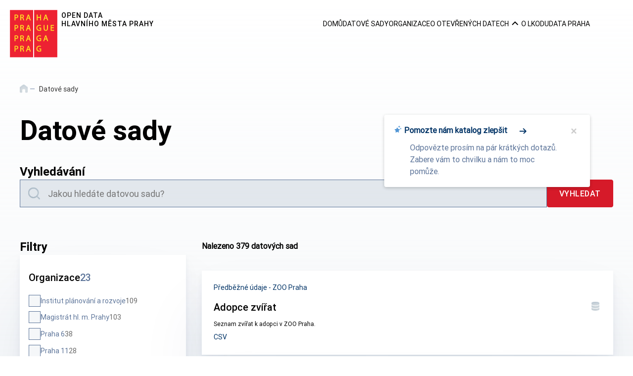

--- FILE ---
content_type: application/javascript; charset=UTF-8
request_url: https://opendata.praha.eu/_next/static/chunks/255-318bb9a9af62471c.js
body_size: 2578
content:
"use strict";(self.webpackChunk_N_E=self.webpackChunk_N_E||[]).push([[255],{7648:function(e,t,n){n.d(t,{default:function(){return o.a}});var r=n(2972),o=n.n(r)},8221:function(e,t){Object.defineProperty(t,"__esModule",{value:!0}),function(e,t){for(var n in t)Object.defineProperty(e,n,{enumerable:!0,get:t[n]})}(t,{DOMAttributeNames:function(){return r},default:function(){return a},isEqualNode:function(){return i}});var n,r={acceptCharset:"accept-charset",className:"class",htmlFor:"for",httpEquiv:"http-equiv",noModule:"noModule"};function o(e){var t=e.type,n=e.props,o=document.createElement(t);for(var i in n)if(n.hasOwnProperty(i)&&"children"!==i&&"dangerouslySetInnerHTML"!==i&&void 0!==n[i]){var a=r[i]||i.toLowerCase();"script"===t&&("async"===a||"defer"===a||"noModule"===a)?o[a]=!!n[i]:o.setAttribute(a,n[i])}var u=n.children,c=n.dangerouslySetInnerHTML;return c?o.innerHTML=c.__html||"":u&&(o.textContent="string"==typeof u?u:Array.isArray(u)?u.join(""):""),o}function i(e,t){if(e instanceof HTMLElement&&t instanceof HTMLElement){var n=t.getAttribute("nonce");if(n&&!e.getAttribute("nonce")){var r=t.cloneNode(!0);return r.setAttribute("nonce",""),r.nonce=n,n===e.nonce&&e.isEqualNode(r)}}return e.isEqualNode(t)}function a(){return{mountedInstances:new Set,updateHead:function(e){var t={};e.forEach(function(e){if("link"===e.type&&e.props["data-optimized-fonts"]){if(document.querySelector('style[data-href="'+e.props["data-href"]+'"]'))return;e.props.href=e.props["data-href"],e.props["data-href"]=void 0}var n=t[e.type]||[];n.push(e),t[e.type]=n});var r=t.title?t.title[0]:null,o="";if(r){var i=r.props.children;o="string"==typeof i?i:Array.isArray(i)?i.join(""):""}o!==document.title&&(document.title=o),["meta","base","link","style","script"].forEach(function(e){n(e,t[e]||[])})}}}n=function(e,t){for(var n,r=document.getElementsByTagName("head")[0],a=r.querySelector("meta[name=next-head-count]"),u=Number(a.content),c=[],s=0,d=a.previousElementSibling;s<u;s++,d=(null==d?void 0:d.previousElementSibling)||null)(null==d?void 0:null==(n=d.tagName)?void 0:n.toLowerCase())===e&&c.push(d);var l=t.map(o).filter(function(e){for(var t=0,n=c.length;t<n;t++)if(i(c[t],e))return c.splice(t,1),!1;return!0});c.forEach(function(e){var t;return null==(t=e.parentNode)?void 0:t.removeChild(e)}),l.forEach(function(e){return r.insertBefore(e,a)}),a.content=(u-c.length+l.length).toString()},("function"==typeof t.default||"object"==typeof t.default&&null!==t.default)&&void 0===t.default.__esModule&&(Object.defineProperty(t.default,"__esModule",{value:!0}),Object.assign(t.default,t),e.exports=t.default)},8003:function(e,t,n){Object.defineProperty(t,"__esModule",{value:!0});var r=n(5194),o=n(1780),i=n(6796),a=n(59),u=n(5735);Object.defineProperty(t,"__esModule",{value:!0}),function(e,t){for(var n in t)Object.defineProperty(e,n,{enumerable:!0,get:t[n]})}(t,{default:function(){return S},handleClientScriptLoad:function(){return E},initScriptLoader:function(){return L}});var c=n(7043),s=n(3099),d=n(7437),l=c._(n(4887)),f=s._(n(2265)),p=n(8701),y=n(8221),v=n(3515),h=new Map,g=new Set,_=["onLoad","onReady","dangerouslySetInnerHTML","children","onError","strategy","stylesheets"],m=function(e){if(l.default.preinit){e.forEach(function(e){l.default.preinit(e,{as:"style"})});return}if("undefined"!=typeof window){var t=document.head;e.forEach(function(e){var n=document.createElement("link");n.type="text/css",n.rel="stylesheet",n.href=e,t.appendChild(n)})}},b=function(e){var t=e.src,n=e.id,r=e.onLoad,o=void 0===r?function(){}:r,i=e.onReady,u=void 0===i?null:i,c=e.dangerouslySetInnerHTML,s=e.children,d=void 0===s?"":s,l=e.strategy,f=void 0===l?"afterInteractive":l,p=e.onError,v=e.stylesheets,b=n||t;if(!(b&&g.has(b))){if(h.has(t)){g.add(b),h.get(t).then(o,p);return}var E=function(){u&&u(),g.add(b)},L=document.createElement("script"),M=new Promise(function(e,t){L.addEventListener("load",function(t){e(),o&&o.call(this,t),E()}),L.addEventListener("error",function(e){t(e)})}).catch(function(e){p&&p(e)});c?(L.innerHTML=c.__html||"",E()):d?(L.textContent="string"==typeof d?d:Array.isArray(d)?d.join(""):"",E()):t&&(L.src=t,h.set(t,M));var S=!0,O=!1,I=void 0;try{for(var w,j=Object.entries(e)[Symbol.iterator]();!(S=(w=j.next()).done);S=!0){var A=a._(w.value,2),x=A[0],C=A[1];if(!(void 0===C||_.includes(x))){var H=y.DOMAttributeNames[x]||x.toLowerCase();L.setAttribute(H,C)}}}catch(e){O=!0,I=e}finally{try{S||null==j.return||j.return()}finally{if(O)throw I}}"worker"===f&&L.setAttribute("type","text/partytown"),L.setAttribute("data-nscript",f),v&&m(v),document.body.appendChild(L)}};function E(e){var t=e.strategy;"lazyOnload"===(void 0===t?"afterInteractive":t)?window.addEventListener("load",function(){(0,v.requestIdleCallback)(function(){return b(e)})}):b(e)}function L(e){e.forEach(E),u._(document.querySelectorAll('[data-nscript="beforeInteractive"]')).concat(u._(document.querySelectorAll('[data-nscript="beforePageRender"]'))).forEach(function(e){var t=e.id||e.getAttribute("src");g.add(t)})}function M(e){var t=e.id,n=e.src,a=void 0===n?"":n,u=e.onLoad,c=e.onReady,s=void 0===c?null:c,y=e.strategy,h=void 0===y?"afterInteractive":y,_=e.onError,m=e.stylesheets,E=i._(e,["id","src","onLoad","onReady","strategy","onError","stylesheets"]),L=(0,f.useContext)(p.HeadManagerContext),M=L.updateScripts,S=L.scripts,O=L.getIsSsr,I=L.appDir,w=L.nonce,j=(0,f.useRef)(!1);(0,f.useEffect)(function(){var e=t||a;j.current||(s&&e&&g.has(e)&&s(),j.current=!0)},[s,t,a]);var A=(0,f.useRef)(!1);if((0,f.useEffect)(function(){!A.current&&("afterInteractive"===h?b(e):"lazyOnload"===h&&("complete"===document.readyState?(0,v.requestIdleCallback)(function(){return b(e)}):window.addEventListener("load",function(){(0,v.requestIdleCallback)(function(){return b(e)})})),A.current=!0)},[e,h]),("beforeInteractive"===h||"worker"===h)&&(M?(S[h]=(S[h]||[]).concat([r._({id:t,src:a,onLoad:void 0===u?function(){}:u,onReady:s,onError:_},E)]),M(S)):O&&O()?g.add(t||a):O&&!O()&&b(e)),I){if(m&&m.forEach(function(e){l.default.preinit(e,{as:"style"})}),"beforeInteractive"===h)return a?(l.default.preload(a,E.integrity?{as:"script",integrity:E.integrity,nonce:w,crossOrigin:E.crossOrigin}:{as:"script",nonce:w,crossOrigin:E.crossOrigin}),(0,d.jsx)("script",{nonce:w,dangerouslySetInnerHTML:{__html:"(self.__next_s=self.__next_s||[]).push("+JSON.stringify([a,o._(r._({},E),{id:t})])+")"}})):(E.dangerouslySetInnerHTML&&(E.children=E.dangerouslySetInnerHTML.__html,delete E.dangerouslySetInnerHTML),(0,d.jsx)("script",{nonce:w,dangerouslySetInnerHTML:{__html:"(self.__next_s=self.__next_s||[]).push("+JSON.stringify([0,o._(r._({},E),{id:t})])+")"}}));"afterInteractive"===h&&a&&l.default.preload(a,E.integrity?{as:"script",integrity:E.integrity,nonce:w,crossOrigin:E.crossOrigin}:{as:"script",nonce:w,crossOrigin:E.crossOrigin})}return null}Object.defineProperty(M,"__nextScript",{value:!0});var S=M;("function"==typeof t.default||"object"==typeof t.default&&null!==t.default)&&void 0===t.default.__esModule&&(Object.defineProperty(t.default,"__esModule",{value:!0}),Object.assign(t.default,t),e.exports=t.default)}}]);

--- FILE ---
content_type: image/svg+xml
request_url: https://opendata.praha.eu/_next/static/media/twitter.8f6c36e9.svg
body_size: 1404
content:
<svg width="48" height="48" viewBox="0 0 48 48" fill="none" xmlns="http://www.w3.org/2000/svg">
<g filter="url(#filter0_i_363_15191)">
<path fill-rule="evenodd" clip-rule="evenodd" d="M24 0C10.7452 0 0 10.7452 0 24C0 37.2548 10.7452 48 24 48C37.2548 48 48 37.2548 48 24C48 10.7452 37.2548 0 24 0ZM23.3316 20.3379L23.2812 19.5074C23.1301 17.355 24.4563 15.389 26.5548 14.6264C27.327 14.3552 28.6364 14.3213 29.4926 14.5586C29.8283 14.6603 30.4663 14.9992 30.9195 15.3043L31.7421 15.8636L32.6486 15.5755C33.1523 15.4229 33.8238 15.1687 34.1259 14.9992C34.4113 14.8467 34.6631 14.762 34.6631 14.8128C34.6631 15.1009 34.042 16.0839 33.5216 16.6262C32.8165 17.3889 33.018 17.4567 34.4449 16.9482C35.3011 16.6601 35.3178 16.6601 35.15 16.9821C35.0492 17.1516 34.5288 17.7448 33.9748 18.2871C33.0347 19.2193 32.9844 19.321 32.9844 20.1006C32.9844 21.3039 32.4136 23.8122 31.8428 25.185C30.7852 27.7611 28.5189 30.4219 26.2526 31.7608C23.063 33.6421 18.8157 34.1166 15.24 33.015C14.0481 32.6421 12 31.693 12 31.5236C12 31.4727 12.6211 31.4049 13.3766 31.388C14.9546 31.3541 16.5326 30.9134 17.8756 30.1338L18.7822 29.5915L17.7413 29.2356C16.264 28.7271 14.9378 27.5577 14.6021 26.4561C14.5013 26.1002 14.5349 26.0832 15.475 26.0832L16.4487 26.0663L15.6261 25.6765C14.6524 25.185 13.7627 24.3545 13.3262 23.5071C13.0072 22.897 12.6044 21.3547 12.7219 21.2361C12.7554 21.1853 13.108 21.2869 13.5109 21.4225C14.6692 21.8462 14.8203 21.7445 14.1488 21.0327C12.8897 19.7447 12.5036 17.8295 13.108 16.0161L13.3934 15.2026L14.5013 16.3042C16.7677 18.5244 19.4369 19.8464 22.4922 20.2362L23.3316 20.3379Z" fill="url(#paint0_linear_363_15191)" fill-opacity="0.4"/>
</g>
<path d="M23.2812 19.5074L23.3316 20.3379L22.4922 20.2362C19.4369 19.8464 16.7677 18.5244 14.5013 16.3042L13.3934 15.2026L13.108 16.0161C12.5036 17.8295 12.8897 19.7447 14.1488 21.0327C14.8203 21.7445 14.6692 21.8462 13.5109 21.4225C13.108 21.2869 12.7554 21.1853 12.7219 21.2361C12.6044 21.3547 13.0073 22.897 13.3262 23.5071C13.7627 24.3545 14.6524 25.185 15.6261 25.6765L16.4487 26.0663L15.475 26.0832C14.5349 26.0832 14.5013 26.1002 14.6021 26.4561C14.9378 27.5577 16.264 28.7271 17.7413 29.2356L18.7822 29.5915L17.8756 30.1338C16.5326 30.9134 14.9546 31.3541 13.3766 31.388C12.6211 31.4049 12 31.4727 12 31.5236C12 31.693 14.0481 32.6421 15.24 33.015C18.8157 34.1166 23.063 33.6421 26.2526 31.7608C28.5189 30.4219 30.7852 27.7611 31.8428 25.185C32.4136 23.8122 32.9844 21.3039 32.9844 20.1006C32.9844 19.321 33.0347 19.2193 33.9748 18.2871C34.5288 17.7448 35.0492 17.1516 35.15 16.9821C35.3178 16.6601 35.3011 16.6601 34.4449 16.9482C33.018 17.4567 32.8165 17.3889 33.5216 16.6262C34.042 16.0839 34.6631 15.1009 34.6631 14.8128C34.6631 14.762 34.4113 14.8467 34.1259 14.9992C33.8238 15.1687 33.1523 15.4229 32.6486 15.5755L31.7421 15.8636L30.9195 15.3043C30.4663 14.9992 29.8283 14.6603 29.4926 14.5586C28.6364 14.3213 27.327 14.3552 26.5548 14.6264C24.4563 15.389 23.1301 17.355 23.2812 19.5074Z" fill="white"/>
<defs>
<filter id="filter0_i_363_15191" x="0" y="0" width="48" height="52" filterUnits="userSpaceOnUse" color-interpolation-filters="sRGB">
<feFlood flood-opacity="0" result="BackgroundImageFix"/>
<feBlend mode="normal" in="SourceGraphic" in2="BackgroundImageFix" result="shape"/>
<feColorMatrix in="SourceAlpha" type="matrix" values="0 0 0 0 0 0 0 0 0 0 0 0 0 0 0 0 0 0 127 0" result="hardAlpha"/>
<feOffset dy="4"/>
<feGaussianBlur stdDeviation="2"/>
<feComposite in2="hardAlpha" operator="arithmetic" k2="-1" k3="1"/>
<feColorMatrix type="matrix" values="0 0 0 0 0 0 0 0 0 0.2 0 0 0 0 0.4 0 0 0 0.1 0"/>
<feBlend mode="normal" in2="shape" result="effect1_innerShadow_363_15191"/>
</filter>
<linearGradient id="paint0_linear_363_15191" x1="48.12" y1="5.72356e-07" x2="0.120152" y2="48.1199" gradientUnits="userSpaceOnUse">
<stop stop-color="#96AAB7"/>
<stop offset="1" stop-color="#728896"/>
</linearGradient>
</defs>
</svg>


--- FILE ---
content_type: image/svg+xml
request_url: https://opendata.praha.eu/_next/static/media/logoOwner.ee6e4714.svg
body_size: 3415
content:
<?xml version="1.0" encoding="utf-8"?>
<svg width="48" height="48" viewBox="0 0 48 48" fill="none" xmlns="http://www.w3.org/2000/svg">
  <path d="M 47.933 0.068 L 24.467 0.068 L 24.467 47.932 L 47.933 47.932 L 47.933 0.068 Z" fill="#ED2232" style=""/>
  <path d="M 36.92 29.045 C 36.703 29.045 35.73 29.045 35.515 29.045 C 35.595 28.815 36.015 27.559 36.015 27.559 C 36.095 27.33 36.15 27.114 36.203 26.884 C 36.258 27.086 36.393 27.573 36.393 27.573 C 36.393 27.573 36.785 28.667 36.92 29.045 Z M 35.717 25.763 L 33.731 31.599 L 34.704 31.599 C 34.704 31.599 35.244 29.964 35.285 29.829 C 35.42 29.829 37.001 29.829 37.136 29.829 C 37.176 29.964 37.731 31.599 37.731 31.599 L 38.73 31.599 L 36.744 25.763 L 35.717 25.763 Z" fill="#FFDF21" style=""/>
  <path d="M 34.124 15.252 L 34.124 18.67 C 34.124 20.291 34.881 21.182 36.245 21.182 C 37.663 21.182 38.474 20.264 38.474 18.643 L 38.474 15.252 L 37.528 15.252 L 37.528 18.697 C 37.528 19.791 37.097 20.386 36.259 20.386 C 35.475 20.386 35.056 19.791 35.056 18.697 L 35.056 15.252 L 34.124 15.252 Z" fill="#FFDF21" style=""/>
  <path d="M 36.933 8.026 C 36.717 8.026 35.745 8.026 35.529 8.026 C 35.609 7.796 36.029 6.54 36.029 6.54 C 36.11 6.31 36.164 6.08 36.217 5.837 C 36.272 6.04 36.42 6.54 36.42 6.54 C 36.42 6.553 36.798 7.648 36.933 8.026 Z M 35.731 4.743 L 33.745 10.578 L 34.718 10.578 C 34.718 10.578 35.259 8.944 35.299 8.809 C 35.434 8.809 37.015 8.809 37.15 8.809 C 37.19 8.944 37.758 10.578 37.758 10.578 L 38.757 10.578 L 36.772 4.743 L 35.731 4.743 Z" fill="#FFDF21" style=""/>
  <path d="M 28.072 7.944 C 28.262 7.944 30.396 7.944 30.586 7.944 C 30.586 8.134 30.586 10.578 30.586 10.578 L 31.53 10.578 L 31.53 4.743 L 30.586 4.743 C 30.586 4.743 30.586 6.903 30.586 7.093 C 30.396 7.093 28.262 7.093 28.072 7.093 C 28.072 6.903 28.072 4.743 28.072 4.743 L 27.127 4.743 L 27.127 10.578 L 28.072 10.578 C 28.072 10.578 28.072 8.134 28.072 7.944 Z" fill="#FFDF21" style=""/>
  <path d="M 23.534 0.068 L 0.068 0.068 L 0.068 47.932 L 23.534 47.932 L 23.534 0.068 Z" fill="#ED2232" style=""/>
  <path d="M 19.387 39.556 C 19.171 39.556 18.198 39.556 17.981 39.556 C 18.063 39.326 18.482 38.07 18.482 38.07 C 18.563 37.841 18.617 37.611 18.671 37.368 C 18.724 37.556 18.874 38.07 18.874 38.07 C 18.874 38.084 19.252 39.178 19.387 39.556 Z M 18.184 36.273 L 16.199 42.109 L 17.171 42.109 C 17.171 42.109 17.711 40.474 17.753 40.339 C 17.888 40.339 19.468 40.339 19.603 40.339 C 19.644 40.474 20.197 42.109 20.197 42.109 L 21.198 42.109 L 19.211 36.273 L 18.184 36.273 Z" fill="#FFDF21" style=""/>
  <path d="M 13.239 37.949 C 13.239 38.529 12.78 38.907 12.077 38.907 C 12.077 38.907 11.592 38.907 11.442 38.907 C 11.442 38.732 11.442 37.193 11.442 37.043 C 11.55 37.03 11.74 37.003 12.05 37.003 C 12.591 37.003 13.239 37.165 13.239 37.949 Z M 13.942 40.435 C 13.807 39.867 13.564 39.502 13.212 39.313 C 13.807 39.042 14.185 38.516 14.185 37.868 C 14.185 37.408 14.009 36.99 13.712 36.72 C 13.347 36.382 12.793 36.22 12.01 36.22 C 11.524 36.22 10.984 36.273 10.591 36.341 L 10.511 36.355 L 10.511 42.096 L 11.442 42.096 C 11.442 42.096 11.442 39.853 11.442 39.65 C 11.592 39.65 12.023 39.65 12.023 39.65 C 12.618 39.65 12.901 39.921 13.063 40.664 C 13.226 41.447 13.347 41.88 13.442 42.042 L 13.469 42.096 L 14.455 42.096 L 14.374 41.947 C 14.252 41.744 14.117 41.164 13.942 40.435 Z" fill="#FFDF21" style=""/>
  <path d="M 6.175 39.11 C 5.972 39.11 5.81 39.097 5.675 39.07 C 5.675 38.907 5.675 37.206 5.675 37.057 C 5.797 37.043 5.985 37.016 6.255 37.016 C 6.715 37.016 7.485 37.151 7.485 38.029 C 7.471 38.719 6.998 39.11 6.175 39.11 Z M 7.891 36.72 C 7.526 36.395 6.971 36.22 6.242 36.22 C 5.715 36.22 5.242 36.26 4.824 36.341 L 4.742 36.355 L 4.742 42.096 L 5.675 42.096 C 5.675 42.096 5.675 40.07 5.675 39.853 C 5.837 39.88 5.999 39.894 6.16 39.894 C 6.903 39.894 7.553 39.665 7.958 39.245 C 8.269 38.907 8.431 38.489 8.431 37.976 C 8.417 37.463 8.228 37.016 7.891 36.72 Z" fill="#FFDF21" style=""/>
  <path d="M 29.56 39.731 C 29.56 39.731 30.519 39.731 30.695 39.731 C 30.695 39.906 30.695 41.109 30.695 41.231 C 30.505 41.299 30.195 41.352 29.83 41.352 C 28.56 41.352 27.763 40.529 27.763 39.191 C 27.763 37.854 28.587 37.029 29.924 37.029 C 30.41 37.029 30.79 37.097 31.127 37.259 L 31.235 37.313 L 31.478 36.516 L 31.397 36.476 C 31.14 36.354 30.6 36.205 29.938 36.205 C 28.046 36.205 26.79 37.421 26.79 39.218 C 26.79 40.096 27.087 40.894 27.601 41.393 C 28.141 41.92 28.857 42.163 29.776 42.163 C 30.654 42.163 31.356 41.92 31.546 41.852 L 31.613 41.825 L 31.613 38.948 L 29.546 38.948 L 29.546 39.731" fill="#FFDF21" style=""/>
  <path d="M 19.387 29.045 C 19.171 29.045 18.198 29.045 17.981 29.045 C 18.063 28.815 18.482 27.559 18.482 27.559 C 18.563 27.33 18.617 27.101 18.671 26.871 C 18.724 27.06 18.874 27.573 18.874 27.573 C 18.874 27.573 19.252 28.667 19.387 29.045 Z M 18.184 25.763 L 16.199 31.599 L 17.171 31.599 C 17.171 31.599 17.711 29.964 17.753 29.829 C 17.888 29.829 19.468 29.829 19.603 29.829 C 19.644 29.964 20.197 31.599 20.197 31.599 L 21.198 31.599 L 19.197 25.763 L 18.184 25.763 Z" fill="#FFDF21" style=""/>
  <path d="M 13.239 27.438 C 13.239 28.019 12.78 28.397 12.077 28.397 C 12.077 28.397 11.592 28.397 11.442 28.397 C 11.442 28.222 11.442 26.682 11.442 26.533 C 11.55 26.52 11.74 26.493 12.05 26.493 C 12.591 26.493 13.239 26.655 13.239 27.438 Z M 13.942 29.923 C 13.807 29.357 13.564 28.992 13.212 28.802 C 13.807 28.532 14.185 28.006 14.185 27.358 C 14.185 26.898 14.009 26.48 13.712 26.209 C 13.334 25.872 12.793 25.709 12.01 25.709 C 11.524 25.709 10.984 25.763 10.591 25.83 L 10.511 25.844 L 10.511 31.586 L 11.442 31.586 C 11.442 31.586 11.442 29.343 11.442 29.14 C 11.592 29.14 12.023 29.14 12.023 29.14 C 12.618 29.14 12.901 29.41 13.063 30.153 C 13.239 30.951 13.347 31.369 13.442 31.531 L 13.469 31.586 L 14.455 31.586 L 14.374 31.437 C 14.252 31.234 14.117 30.653 13.942 29.923 Z" fill="#FFDF21" style=""/>
  <path d="M 6.175 28.6 C 5.972 28.6 5.81 28.587 5.675 28.559 C 5.675 28.411 5.675 26.708 5.675 26.547 C 5.797 26.533 5.985 26.506 6.255 26.506 C 6.715 26.506 7.485 26.641 7.485 27.506 C 7.471 28.209 6.998 28.6 6.175 28.6 Z M 7.891 26.209 C 7.526 25.885 6.971 25.709 6.242 25.709 C 5.715 25.709 5.242 25.75 4.824 25.83 L 4.742 25.844 L 4.742 31.586 L 5.675 31.586 C 5.675 31.586 5.675 29.56 5.675 29.343 C 5.837 29.37 5.999 29.384 6.16 29.384 C 6.903 29.384 7.553 29.154 7.958 28.735 C 8.269 28.397 8.431 27.979 8.431 27.466 C 8.417 26.965 8.228 26.52 7.891 26.209 Z" fill="#FFDF21" style=""/>
  <path d="M 29.56 29.222 C 29.56 29.222 30.519 29.222 30.695 29.222 C 30.695 29.397 30.695 30.599 30.695 30.721 C 30.505 30.788 30.195 30.843 29.83 30.843 C 28.56 30.843 27.763 30.018 27.763 28.681 C 27.763 27.343 28.587 26.52 29.924 26.52 C 30.41 26.52 30.79 26.587 31.127 26.75 L 31.235 26.803 L 31.478 26.007 L 31.397 25.965 C 31.14 25.844 30.6 25.695 29.938 25.695 C 28.046 25.695 26.79 26.911 26.79 28.709 C 26.79 29.587 27.087 30.383 27.601 30.883 C 28.141 31.409 28.857 31.654 29.776 31.654 C 30.654 31.654 31.356 31.409 31.546 31.342 L 31.613 31.316 L 31.613 28.438 L 29.546 28.438 L 29.546 29.222" fill="#FFDF21" style=""/>
  <path d="M 19.387 18.535 C 19.171 18.535 18.198 18.535 17.981 18.535 C 18.063 18.305 18.482 17.049 18.482 17.049 C 18.563 16.819 18.617 16.59 18.671 16.36 C 18.724 16.549 18.874 17.063 18.874 17.063 C 18.874 17.063 19.252 18.157 19.387 18.535 Z M 18.184 15.252 L 16.199 21.089 L 17.171 21.089 C 17.171 21.089 17.711 19.453 17.753 19.318 C 17.888 19.318 19.468 19.318 19.603 19.318 C 19.644 19.453 20.197 21.089 20.197 21.089 L 21.198 21.089 L 19.197 15.252 L 18.184 15.252 Z" fill="#FFDF21" style=""/>
  <path d="M 42.165 20.265 C 42.165 20.09 42.165 18.617 42.165 18.441 C 42.355 18.441 44.34 18.441 44.34 18.441 L 44.34 17.631 C 44.34 17.631 42.355 17.631 42.165 17.631 C 42.165 17.455 42.165 16.239 42.165 16.064 C 42.355 16.064 44.475 16.064 44.475 16.064 L 44.475 15.239 L 41.219 15.239 L 41.219 21.076 L 44.597 21.076 L 44.597 20.252 C 44.597 20.265 42.355 20.265 42.165 20.265 Z" fill="#FFDF21" style=""/>
  <path d="M 13.239 16.928 C 13.239 17.509 12.779 17.887 12.076 17.887 C 12.076 17.887 11.59 17.887 11.442 17.887 C 11.442 17.711 11.442 16.172 11.442 16.023 C 11.55 16.009 11.739 15.982 12.05 15.982 C 12.591 15.982 13.239 16.145 13.239 16.928 Z M 13.942 19.413 C 13.807 18.847 13.562 18.482 13.212 18.292 C 13.807 18.022 14.17 17.496 14.17 16.846 C 14.17 16.388 13.995 15.969 13.698 15.699 C 13.32 15.361 12.779 15.199 11.996 15.199 C 11.51 15.199 10.969 15.252 10.577 15.32 L 10.497 15.334 L 10.497 21.076 L 11.428 21.076 C 11.428 21.076 11.428 18.832 11.428 18.63 C 11.577 18.63 12.009 18.63 12.009 18.63 C 12.604 18.63 12.887 18.9 13.049 19.643 C 13.225 20.44 13.334 20.859 13.427 21.021 L 13.455 21.076 L 14.441 21.076 L 14.36 20.926 C 14.252 20.724 14.117 20.143 13.942 19.413 Z" fill="#FFDF21" style=""/>
  <path d="M 6.175 18.089 C 5.972 18.089 5.81 18.076 5.675 18.049 C 5.675 17.901 5.675 16.198 5.675 16.037 C 5.782 16.023 5.985 15.995 6.255 15.995 C 6.715 15.995 7.485 16.13 7.485 16.995 C 7.471 17.698 6.998 18.089 6.175 18.089 Z M 7.891 15.699 C 7.526 15.374 6.971 15.199 6.242 15.199 C 5.715 15.199 5.242 15.239 4.824 15.32 L 4.742 15.334 L 4.742 21.076 L 5.675 21.076 C 5.675 21.076 5.675 19.049 5.675 18.832 C 5.823 18.86 5.999 18.873 6.16 18.873 C 6.903 18.873 7.553 18.644 7.958 18.224 C 8.269 17.887 8.431 17.468 8.431 16.955 C 8.417 16.455 8.228 16.009 7.891 15.699 Z" fill="#FFDF21" style=""/>
  <path d="M 29.56 18.711 C 29.56 18.711 30.519 18.711 30.695 18.711 C 30.695 18.887 30.695 20.089 30.695 20.211 C 30.505 20.278 30.195 20.333 29.83 20.333 C 28.56 20.333 27.763 19.495 27.763 18.171 C 27.763 16.833 28.587 16.009 29.924 16.009 C 30.41 16.009 30.79 16.077 31.127 16.239 L 31.235 16.293 L 31.478 15.496 L 31.397 15.455 C 31.14 15.334 30.6 15.185 29.938 15.185 C 28.046 15.185 26.79 16.401 26.79 18.197 C 26.79 19.075 27.087 19.873 27.601 20.373 C 28.141 20.899 28.857 21.143 29.776 21.143 C 30.654 21.143 31.356 20.899 31.546 20.832 L 31.613 20.805 L 31.613 17.927 L 29.546 17.927 L 29.546 18.711" fill="#FFDF21" style=""/>
  <path d="M 19.387 8.026 C 19.171 8.026 18.198 8.026 17.981 8.026 C 18.063 7.796 18.482 6.54 18.482 6.54 C 18.563 6.31 18.617 6.08 18.671 5.837 C 18.724 6.026 18.874 6.54 18.874 6.54 C 18.874 6.54 19.252 7.648 19.387 8.026 Z M 18.184 4.743 L 16.199 10.578 L 17.171 10.578 C 17.171 10.578 17.711 8.944 17.753 8.809 C 17.888 8.809 19.468 8.809 19.603 8.809 C 19.644 8.944 20.197 10.578 20.197 10.578 L 21.198 10.578 L 19.197 4.743 L 18.184 4.743 Z" fill="#FFDF21" style=""/>
  <path d="M 13.239 6.418 C 13.239 6.998 12.78 7.376 12.077 7.376 C 12.077 7.376 11.592 7.376 11.442 7.376 C 11.442 7.201 11.442 5.66 11.442 5.512 C 11.55 5.499 11.74 5.472 12.05 5.472 C 12.591 5.472 13.239 5.634 13.239 6.418 Z M 13.942 8.903 C 13.807 8.336 13.564 7.971 13.212 7.782 C 13.807 7.511 14.185 6.985 14.185 6.336 C 14.185 5.877 14.009 5.458 13.712 5.188 C 13.334 4.85 12.793 4.689 12.01 4.689 C 11.524 4.689 10.984 4.742 10.591 4.809 L 10.511 4.824 L 10.511 10.564 L 11.442 10.564 C 11.442 10.564 11.442 8.322 11.442 8.119 C 11.592 8.119 12.023 8.119 12.023 8.119 C 12.618 8.119 12.901 8.39 13.063 9.133 C 13.239 9.93 13.347 10.348 13.442 10.511 L 13.469 10.564 L 14.455 10.564 L 14.374 10.416 C 14.252 10.213 14.117 9.633 13.942 8.903 Z" fill="#FFDF21" style=""/>
  <path d="M 6.175 7.579 C 5.972 7.579 5.81 7.566 5.675 7.539 C 5.675 7.39 5.675 5.675 5.675 5.525 C 5.782 5.512 5.985 5.485 6.255 5.485 C 6.715 5.485 7.485 5.62 7.485 6.498 C 7.471 7.188 6.998 7.579 6.175 7.579 Z M 7.891 5.188 C 7.526 4.864 6.971 4.689 6.242 4.689 C 5.715 4.689 5.242 4.729 4.824 4.809 L 4.742 4.824 L 4.742 10.564 L 5.675 10.564 C 5.675 10.564 5.675 8.539 5.675 8.322 C 5.823 8.349 5.999 8.349 6.16 8.349 C 6.903 8.349 7.553 8.119 7.958 7.701 C 8.269 7.363 8.431 6.944 8.431 6.431 C 8.417 5.945 8.228 5.499 7.891 5.188 Z" fill="#FFDF21" style=""/>
</svg>

--- FILE ---
content_type: image/svg+xml
request_url: https://opendata.praha.eu/_next/static/media/logo_portalhlmp_gray.b0dcaa3e.svg
body_size: 7250
content:
<svg width="200" height="63" viewBox="0 0 200 63" fill="none" xmlns="http://www.w3.org/2000/svg">
<path d="M77.8438 17.0001H79.5518V13.4301C79.7898 13.4861 80.0698 13.5001 80.3918 13.5001C81.6098 13.5001 82.6737 13.1641 83.3738 12.4781C83.8918 11.9741 84.1718 11.2461 84.1718 10.3501C84.1718 9.46813 83.8078 8.72613 83.2478 8.26413C82.6458 7.76013 81.7357 7.49413 80.4757 7.49413C79.3277 7.49413 78.4737 7.57813 77.8438 7.69013V17.0001ZM79.5518 8.90813C79.7338 8.86613 80.0698 8.82413 80.5457 8.82413C81.7357 8.82413 82.4638 9.37013 82.4638 10.4201C82.4638 11.5121 81.6798 12.1561 80.3918 12.1561C80.0418 12.1561 79.7758 12.1421 79.5518 12.0721V8.90813Z" fill="url(#paint0_linear_2690_8053)" fill-opacity="0.4"/>
<path d="M90.6681 7.39613C88.0081 7.39613 86.1741 9.44013 86.1741 12.3521C86.1741 15.1101 87.8541 17.1541 90.5281 17.1541C93.1181 17.1541 95.0361 15.3481 95.0361 12.1841C95.0361 9.48213 93.4121 7.39613 90.6681 7.39613ZM90.6121 8.78213C92.3341 8.78213 93.2161 10.4621 93.2161 12.2401C93.2161 14.2141 92.2781 15.7681 90.6121 15.7681C88.9601 15.7681 87.9941 14.2421 87.9941 12.3101C87.9941 10.3641 88.9041 8.78213 90.6121 8.78213Z" fill="url(#paint1_linear_2690_8053)" fill-opacity="0.4"/>
<path d="M97.5215 17.0001H99.2295V13.1221H100.097C101.077 13.1501 101.511 13.5421 101.791 14.7741C102.043 15.9501 102.281 16.7201 102.421 17.0001H104.185C104.003 16.6361 103.751 15.5441 103.443 14.3681C103.219 13.4581 102.813 12.8001 102.127 12.5481V12.5061C103.023 12.1981 103.849 11.3721 103.849 10.1541C103.849 9.34213 103.555 8.68413 103.037 8.25013C102.393 7.71813 101.483 7.49413 100.125 7.49413C99.1315 7.49413 98.1795 7.57813 97.5215 7.70413V17.0001ZM99.2295 8.88013C99.3975 8.83813 99.7475 8.79613 100.293 8.79613C101.413 8.79613 102.127 9.28613 102.127 10.3081C102.127 11.2461 101.413 11.8621 100.251 11.8621H99.2295V8.88013Z" fill="url(#paint2_linear_2690_8053)" fill-opacity="0.4"/>
<path d="M108.367 17.0001H110.089V9.00613H112.805V7.56413H105.679V9.00613H108.367V17.0001Z" fill="url(#paint3_linear_2690_8053)" fill-opacity="0.4"/>
<path d="M118.763 14.3261L119.617 17.0001H121.479L118.413 7.56413H116.215L113.191 17.0001H114.969L115.781 14.3261H118.763ZM116.061 13.0241L116.789 10.7001C116.943 10.1401 117.097 9.48213 117.237 8.93613H117.265C117.405 9.48213 117.559 10.1261 117.741 10.7001L118.483 13.0241H116.061ZM117.685 5.38013L116.453 7.06013H117.839L119.589 5.38013H117.685Z" fill="url(#paint4_linear_2690_8053)" fill-opacity="0.4"/>
<path d="M123.791 17.0001H129.391V15.5581H125.513V7.56413H123.791V17.0001Z" fill="url(#paint5_linear_2690_8053)" fill-opacity="0.4"/>
<path d="M77.8438 25.5641V35.0001H79.5658V30.8421H83.5558V35.0001H85.2778V25.5641H83.5558V29.3441H79.5658V25.5641H77.8438Z" fill="url(#paint6_linear_2690_8053)" fill-opacity="0.4"/>
<path d="M88.25 35.0001H93.85V33.5581H89.972V25.5641H88.25V35.0001Z" fill="url(#paint7_linear_2690_8053)" fill-opacity="0.4"/>
<path d="M101.081 32.3261L101.935 35.0001H103.797L100.731 25.5641H98.533L95.509 35.0001H97.287L98.099 32.3261H101.081ZM98.379 31.0241L99.107 28.7001C99.261 28.1401 99.415 27.4821 99.555 26.9361H99.583C99.723 27.4821 99.877 28.1261 100.059 28.7001L100.801 31.0241H98.379Z" fill="url(#paint8_linear_2690_8053)" fill-opacity="0.4"/>
<path d="M109.446 35.0001L112.708 25.5641H110.874L109.502 29.8761C109.138 31.0241 108.788 32.1721 108.536 33.2921H108.508C108.27 32.1441 107.948 31.0521 107.584 29.8621L106.296 25.5641H104.42L107.472 35.0001H109.446Z" fill="url(#paint9_linear_2690_8053)" fill-opacity="0.4"/>
<path d="M116.307 35.0001V31.6261C116.307 30.0721 116.279 28.8261 116.209 27.6081L116.265 27.5941C116.727 28.6581 117.343 29.8061 117.945 30.8421L120.409 35.0001H122.201V25.5641H120.605V28.8541C120.605 30.2961 120.633 31.5141 120.759 32.7741H120.731C120.297 31.7521 119.737 30.6601 119.121 29.6101L116.685 25.5641H114.711V35.0001H116.307Z" fill="url(#paint10_linear_2690_8053)" fill-opacity="0.4"/>
<path d="M125.186 25.5641V35.0001H126.908V25.5641H125.186ZM126.376 23.3801L125.144 25.0601H126.53L128.28 23.3801H126.376Z" fill="url(#paint11_linear_2690_8053)" fill-opacity="0.4"/>
<path d="M129.877 25.5641V35.0001H131.599V30.8421H135.589V35.0001H137.311V25.5641H135.589V29.3441H131.599V25.5641H129.877Z" fill="url(#paint12_linear_2690_8053)" fill-opacity="0.4"/>
<path d="M144.287 25.3961C141.627 25.3961 139.793 27.4401 139.793 30.3521C139.793 33.1101 141.473 35.1541 144.147 35.1541C146.737 35.1541 148.655 33.3481 148.655 30.1841C148.655 27.4821 147.031 25.3961 144.287 25.3961ZM144.231 26.7821C145.953 26.7821 146.835 28.4621 146.835 30.2401C146.835 32.2141 145.897 33.7681 144.231 33.7681C142.579 33.7681 141.613 32.2421 141.613 30.3101C141.613 28.3641 142.523 26.7821 144.231 26.7821Z" fill="url(#paint13_linear_2690_8053)" fill-opacity="0.4"/>
<path d="M163.187 35.0001H164.867L164.321 25.5641H162.081L160.779 29.3441C160.415 30.4501 160.093 31.6121 159.841 32.6341H159.799C159.561 31.5841 159.267 30.4641 158.931 29.3581L157.699 25.5641H155.431L154.801 35.0001H156.411L156.621 31.2061C156.691 29.9181 156.747 28.4201 156.789 27.1881H156.817C157.069 28.3641 157.405 29.6521 157.769 30.8561L159.029 34.8881H160.345L161.731 30.8001C162.151 29.6101 162.543 28.3361 162.851 27.1881H162.893C162.879 28.4621 162.949 29.9321 163.005 31.1501L163.187 35.0001Z" fill="url(#paint14_linear_2690_8053)" fill-opacity="0.4"/>
<path d="M172.897 29.4141H169.341V26.9781H173.107V25.5641H167.619V35.0001H173.317V33.5861H169.341V30.8141H172.897V29.4141ZM170.993 25.0601L172.407 23.3941H171.133L170.363 24.3181H170.335L169.537 23.3941H168.249L169.691 25.0601H170.993Z" fill="url(#paint15_linear_2690_8053)" fill-opacity="0.4"/>
<path d="M175.404 34.5521C175.922 34.8741 176.958 35.1541 177.966 35.1541C180.388 35.1541 181.536 33.8381 181.536 32.3121C181.536 30.9541 180.752 30.1281 179.114 29.5121C177.854 29.0221 177.308 28.6861 177.308 27.9581C177.308 27.3981 177.77 26.8241 178.862 26.8241C179.744 26.8241 180.402 27.0901 180.752 27.2721L181.158 25.8861C180.668 25.6341 179.926 25.4101 178.904 25.4101C176.846 25.4101 175.558 26.5721 175.558 28.1261C175.558 29.4841 176.552 30.3101 178.12 30.8701C179.31 31.3041 179.786 31.7241 179.786 32.4381C179.786 33.2081 179.17 33.7261 178.078 33.7261C177.196 33.7261 176.342 33.4461 175.796 33.1241L175.404 34.5521Z" fill="url(#paint16_linear_2690_8053)" fill-opacity="0.4"/>
<path d="M185.89 35.0001H187.612V27.0061H190.328V25.5641H183.202V27.0061H185.89V35.0001Z" fill="url(#paint17_linear_2690_8053)" fill-opacity="0.4"/>
<path d="M196.286 32.3261L197.14 35.0001H199.002L195.936 25.5641H193.738L190.714 35.0001H192.492L193.304 32.3261H196.286ZM193.584 31.0241L194.312 28.7001C194.466 28.1401 194.62 27.4821 194.76 26.9361H194.788C194.928 27.4821 195.082 28.1261 195.264 28.7001L196.006 31.0241H193.584Z" fill="url(#paint18_linear_2690_8053)" fill-opacity="0.4"/>
<path d="M77.8438 52.0001H79.5518V48.4301C79.7898 48.4861 80.0698 48.5001 80.3918 48.5001C81.6098 48.5001 82.6737 48.1641 83.3738 47.4781C83.8918 46.9741 84.1718 46.2461 84.1718 45.3501C84.1718 44.4681 83.8078 43.7261 83.2478 43.2641C82.6458 42.7601 81.7357 42.4941 80.4757 42.4941C79.3277 42.4941 78.4737 42.5781 77.8438 42.6901V52.0001ZM79.5518 43.9081C79.7338 43.8661 80.0698 43.8241 80.5457 43.8241C81.7357 43.8241 82.4638 44.3701 82.4638 45.4201C82.4638 46.5121 81.6798 47.1561 80.3918 47.1561C80.0418 47.1561 79.7758 47.1421 79.5518 47.0721V43.9081Z" fill="url(#paint19_linear_2690_8053)" fill-opacity="0.4"/>
<path d="M86.6641 52.0001H88.3721V48.1221H89.2401C90.2201 48.1501 90.6541 48.5421 90.9341 49.7741C91.1861 50.9501 91.4241 51.7201 91.5641 52.0001H93.3281C93.1461 51.6361 92.8941 50.5441 92.5861 49.3681C92.3621 48.4581 91.9561 47.8001 91.2701 47.5481V47.5061C92.1661 47.1981 92.9921 46.3721 92.9921 45.1541C92.9921 44.3421 92.6981 43.6841 92.1801 43.2501C91.5361 42.7181 90.6261 42.4941 89.2681 42.4941C88.2741 42.4941 87.3221 42.5781 86.6641 42.7041V52.0001ZM88.3721 43.8801C88.5401 43.8381 88.8901 43.7961 89.4361 43.7961C90.5561 43.7961 91.2701 44.2861 91.2701 45.3081C91.2701 46.2461 90.5561 46.8621 89.3941 46.8621H88.3721V43.8801Z" fill="url(#paint20_linear_2690_8053)" fill-opacity="0.4"/>
<path d="M100.602 49.3261L101.456 52.0001H103.318L100.252 42.5641H98.0545L95.0305 52.0001H96.8085L97.6205 49.3261H100.602ZM97.9005 48.0241L98.6285 45.7001C98.7825 45.1401 98.9365 44.4821 99.0765 43.9361H99.1045C99.2445 44.4821 99.3985 45.1261 99.5805 45.7001L100.322 48.0241H97.9005Z" fill="url(#paint21_linear_2690_8053)" fill-opacity="0.4"/>
<path d="M105.631 42.5641V52.0001H107.353V47.8421H111.343V52.0001H113.065V42.5641H111.343V46.3441H107.353V42.5641H105.631Z" fill="url(#paint22_linear_2690_8053)" fill-opacity="0.4"/>
<path d="M119.723 52.0001V48.0241L122.859 42.5641H120.913L119.779 44.9861C119.457 45.6721 119.191 46.2601 118.967 46.8621H118.939C118.673 46.2181 118.435 45.6861 118.113 44.9861L116.993 42.5641H115.019L118.001 48.0661V52.0001H119.723Z" fill="url(#paint23_linear_2690_8053)" fill-opacity="0.4"/>
<path d="M25.1638 48.8635C25.0886 49.168 25.0205 49.4726 24.9202 49.7736C24.9202 49.7736 24.3612 51.4217 24.2573 51.7262H26.0954L25.4254 49.8022C25.4254 49.8022 25.2355 49.1322 25.1638 48.8814M8.90024 7.09441C8.64601 7.09222 8.39201 7.11019 8.14062 7.14815V9.78514C8.35573 9.82427 8.57414 9.84227 8.79274 9.83889C9.86767 9.83889 10.5055 9.31937 10.5055 8.40574C10.5055 7.25922 9.50219 7.08724 8.90382 7.08724M25.1638 35.1124C25.0886 35.417 25.0205 35.7215 24.9202 36.0225C24.9202 36.0225 24.3612 37.6742 24.2573 37.9752H26.0954L25.4254 36.0332C25.4254 36.0332 25.2355 35.3633 25.1638 35.1124ZM16.4892 20.8526C16.2204 20.8484 15.9517 20.8688 15.6866 20.9135V23.3463H16.5214C17.4495 23.3463 18.0478 22.8483 18.0478 22.0816C18.0478 21.064 17.1986 20.849 16.4892 20.849M16.4892 7.08366C16.2203 7.07918 15.9517 7.09957 15.6866 7.14457V9.57734H16.5214C17.4495 9.57734 18.0478 9.07932 18.0478 8.31259C18.0478 7.29505 17.1986 7.08008 16.4892 7.08008M16.4892 48.3691C16.2203 48.3646 15.9517 48.385 15.6866 48.43V50.8771H16.5214C17.4495 50.8771 18.0478 50.3791 18.0478 49.6123C18.0478 48.5948 17.1986 48.3798 16.4892 48.3798M8.90024 20.8634C8.64601 20.8612 8.39201 20.8792 8.14062 20.9171V23.5505C8.35559 23.591 8.57402 23.6102 8.79274 23.6079C9.86767 23.6079 10.5055 23.0883 10.5055 22.1747C10.5055 21.0282 9.50219 20.8562 8.90382 20.8562M8.90024 48.3906C8.64602 48.3887 8.39205 48.4067 8.14062 48.4443V51.0813C8.35573 51.1204 8.57414 51.1384 8.79274 51.135C9.86767 51.135 10.5055 50.6119 10.5055 49.7019C10.5055 48.5554 9.50219 48.3834 8.90382 48.3834" fill="url(#paint24_linear_2690_8053)" fill-opacity="0.4"/>
<path d="M27.1725 13.7692L26.3842 11.4475H23.9692L23.2025 13.7692H21.9269L24.5246 6.11979H25.8683L28.4767 13.7692H27.1725ZM27.1725 27.5346L26.3842 25.2165H23.9692C23.9119 25.3885 23.2025 27.5346 23.2025 27.5346H21.9269L24.5246 19.8888H25.8683L28.4767 27.5346H27.1725ZM27.1725 41.2964L26.3842 38.9783H23.9692C23.9119 39.1503 23.2025 41.2964 23.2025 41.2964H21.9269L24.5246 33.6506H25.8683L28.4767 41.2964H27.1725ZM27.1725 55.0618L26.3842 52.7437H23.9692C23.9119 52.9157 23.2025 55.0618 23.2025 55.0618H21.9269L24.5246 47.4159H25.8683L28.4767 55.0618H27.1725ZM18.3331 13.7692L18.2936 13.7011C18.0642 13.1238 17.8984 12.5231 17.7992 11.9097C17.5914 10.9423 17.2223 10.584 16.4412 10.584H15.6852V13.78H14.4633V6.25593L14.5744 6.23444C15.1855 6.12269 15.8056 6.06752 16.4269 6.06963C17.466 6.06963 18.1754 6.27385 18.6627 6.71454C18.8675 6.90614 19.0293 7.13904 19.1374 7.39783C19.2455 7.65662 19.2974 7.93541 19.2897 8.21576C19.288 8.62046 19.1666 9.01561 18.941 9.35156C18.7153 9.68751 18.3953 9.94926 18.0213 10.1039C18.2764 10.2672 18.4937 10.483 18.6586 10.737C18.8236 10.9909 18.9325 11.2771 18.978 11.5765C19.1097 12.2543 19.2917 12.9214 19.5226 13.5722L19.623 13.7692H18.3331ZM18.3331 27.5346L18.2936 27.4665C18.0636 26.8893 17.8978 26.2886 17.7992 25.6751C17.5914 24.7113 17.2223 24.353 16.4412 24.353H15.6852V27.5489H14.4633V20.0249L14.5744 20.0034C15.1853 19.8896 15.8055 19.8333 16.4269 19.835C17.466 19.835 18.1754 20.0428 18.6627 20.4799C18.8678 20.6721 19.0298 20.9056 19.1378 21.165C19.2459 21.4244 19.2977 21.7038 19.2897 21.9847C19.288 22.3894 19.1666 22.7846 18.941 23.1205C18.7153 23.4565 18.3953 23.7182 18.0213 23.8729C18.2761 24.0356 18.4933 24.2508 18.6582 24.5041C18.8232 24.7575 18.9322 25.0431 18.978 25.3419C19.1095 26.0186 19.2915 26.6845 19.5226 27.334L19.623 27.5346H18.3331ZM18.3331 41.3L18.2936 41.2319C18.0644 40.6545 17.8986 40.0538 17.7992 39.4405C17.5914 38.4767 17.2223 38.1184 16.4412 38.1184H15.6852V41.3143H14.4633V33.7903L14.5744 33.7652C15.1855 33.6533 15.8056 33.5982 16.4269 33.6004C17.466 33.6004 18.1754 33.8082 18.6627 34.2453C18.8675 34.4369 19.0293 34.6698 19.1374 34.9286C19.2455 35.1874 19.2974 35.4662 19.2897 35.7465C19.2844 36.1491 19.161 36.5412 18.9349 36.8743C18.7088 37.2074 18.3899 37.4668 18.0178 37.6204C18.2725 37.7831 18.4897 37.9983 18.6547 38.2516C18.8196 38.5049 18.9287 38.7905 18.9744 39.0894C19.1061 39.766 19.2882 40.4319 19.5191 41.0814L19.6194 41.2821L18.3331 41.3ZM18.3331 55.0654L18.2936 54.9973C18.0649 54.4197 17.8991 53.8191 17.7992 53.2059C17.5914 52.2385 17.2223 51.8802 16.4412 51.8802H15.6852V55.0761H14.4633V47.5521L14.5744 47.5306C15.1853 47.4168 15.8055 47.3605 16.4269 47.3622C17.466 47.3622 18.1754 47.57 18.6627 48.0071C18.868 48.1991 19.0301 48.4326 19.1382 48.692C19.2463 48.9515 19.2979 49.231 19.2897 49.5119C19.2875 49.9165 19.166 50.3115 18.9404 50.6473C18.7147 50.9832 18.3951 51.245 18.0213 51.4001C18.2763 51.5626 18.4935 51.7778 18.6585 52.0311C18.8235 52.2845 18.9325 52.5702 18.978 52.8691C19.11 53.5468 19.292 54.2139 19.5226 54.8647L19.623 55.0618L18.3331 55.0654ZM11.1167 10.0323C10.8012 10.3231 10.4307 10.548 10.0271 10.6938C9.6235 10.8396 9.19484 10.9034 8.76625 10.8814C8.55527 10.8828 8.34447 10.8685 8.13563 10.8384V13.7728H6.9138V6.24877L7.02488 6.22727C7.6363 6.11897 8.25642 6.0674 8.87733 6.07321C9.83043 6.07321 10.5578 6.29176 11.0272 6.71813C11.2593 6.9234 11.4438 7.17697 11.5676 7.46106C11.6914 7.74515 11.7515 8.05287 11.7438 8.36266C11.763 8.98009 11.5377 9.58015 11.1167 10.0323ZM11.1167 23.7977C10.8015 24.0891 10.4311 24.3147 10.0275 24.4611C9.62389 24.6075 9.19508 24.6719 8.76625 24.6504C8.55515 24.6514 8.34429 24.6358 8.13563 24.6038V27.5382H6.9138V20.0142L7.02488 19.9927C7.63617 19.8831 8.2563 19.8303 8.87733 19.835C9.83043 19.835 10.5578 20.0536 11.0272 20.4799C11.2596 20.6858 11.4442 20.9399 11.568 21.2246C11.6918 21.5094 11.7518 21.8177 11.7438 22.128C11.7658 22.7446 11.5429 23.3448 11.1239 23.7977M11.1239 37.5595C10.8086 37.8509 10.4383 38.0765 10.0347 38.2229C9.63106 38.3693 9.20225 38.4337 8.77342 38.4122C8.56243 38.4138 8.35161 38.3995 8.1428 38.3692V41.3036H6.9138V33.7795L7.02488 33.758C7.63607 33.6477 8.25627 33.5949 8.87733 33.6004C9.83043 33.6004 10.5578 33.819 11.0272 34.2453C11.2593 34.4506 11.4438 34.7042 11.5676 34.9883C11.6914 35.2723 11.7515 35.5801 11.7438 35.8899C11.7661 36.5065 11.5433 37.1068 11.1239 37.5595ZM11.1239 51.3249C10.8086 51.6163 10.4383 51.8419 10.0347 51.9883C9.63106 52.1347 9.20225 52.1991 8.77342 52.1776C8.56234 52.178 8.35152 52.1625 8.1428 52.131V55.0654H6.9138V47.5413L7.02488 47.5199C7.63609 47.4096 8.25628 47.3568 8.87733 47.3622C9.83401 47.3622 10.5578 47.5808 11.0272 48.0071C11.2595 48.2122 11.4441 48.4658 11.5679 48.7499C11.6917 49.034 11.7517 49.3418 11.7438 49.6517C11.7661 50.2683 11.5433 50.8686 11.1239 51.3213M0.847656 62.6467H31.5367V0.000244141H0.847656V62.6467Z" fill="url(#paint25_linear_2690_8053)" fill-opacity="0.4"/>
<path d="M25.1638 7.56727C25.0886 7.87181 25.0205 8.17635 24.9202 8.47731C24.9202 8.47731 24.3612 10.129 24.2573 10.43H26.0954L25.4254 8.48806C25.4254 8.48806 25.2355 7.81807 25.1638 7.56727ZM8.90024 34.6251C8.64602 34.6233 8.39205 34.6412 8.14062 34.6788V37.3158C8.35585 37.354 8.57417 37.372 8.79274 37.3696C9.86767 37.3696 10.5055 36.8501 10.5055 35.9364C10.5055 34.7899 9.50219 34.6215 8.90382 34.6215M25.1638 21.3327C25.0886 21.6372 25.0205 21.9417 24.9202 22.2427C24.9202 22.2427 24.3612 23.8944 24.2573 24.1954H26.0954L25.4254 22.2535L25.1638 21.3327ZM16.4892 34.6144C16.2203 34.6099 15.9517 34.6303 15.6866 34.6753V37.108H16.5214C17.4495 37.108 18.0478 36.61 18.0478 35.8433C18.0478 34.8257 17.1986 34.6108 16.4892 34.6108M59.1278 27.5346H54.6955V19.8888H58.963V20.9636H55.9317V23.0202H58.7981V24.095H55.9317V26.4812H59.1278V27.5346ZM50.1701 13.7692L49.3818 11.4475H46.9632C46.9095 11.6231 46.1965 13.7692 46.1965 13.7692H44.9209L47.5186 6.11979H48.8623L51.4708 13.7692H50.1701ZM48.2281 26.6031C49.303 26.6031 49.887 25.8399 49.887 24.3996V19.8816H51.1232V24.3279C51.1232 26.4382 50.0483 27.6493 48.1994 27.6493C46.4079 27.6493 45.4154 26.4812 45.4154 24.3638V19.8816H46.6515V24.3996C46.6515 25.8327 47.2141 26.6031 48.2317 26.6031M50.1558 41.2928L49.3711 38.9747H46.9525L46.1857 41.2928H44.9101L47.5079 33.647H48.8515L51.46 41.2928H50.1558ZM42.1297 27.162L42.0437 27.1978C41.2987 27.4708 40.5117 27.6114 39.7183 27.6134C39.1958 27.6651 38.6684 27.6013 38.1733 27.4265C37.6782 27.2518 37.2276 26.9704 36.8533 26.6023C36.479 26.2342 36.1902 25.7883 36.0073 25.2962C35.8244 24.8041 35.7518 24.2779 35.7948 23.7547C35.7948 21.3971 37.4538 19.8135 39.9261 19.8135C40.5805 19.8009 41.2305 19.9229 41.8359 20.1718L41.9398 20.222L41.6173 21.261L41.474 21.1929C40.9794 20.974 40.4416 20.8699 39.901 20.8884C38.156 20.8884 37.074 21.9632 37.074 23.7153C37.074 25.4673 38.1131 26.5529 39.7828 26.5529C40.165 26.5661 40.5467 26.514 40.9114 26.3988V24.4283H39.4245V23.3892H42.1261L42.1297 27.162ZM42.1297 40.9274L42.0437 40.9632C41.2987 41.2362 40.5117 41.3768 39.7183 41.3788C39.1961 41.4304 38.669 41.3666 38.1743 41.1921C37.6795 41.0176 37.229 40.7365 36.8548 40.3688C36.4806 40.0011 36.1917 39.5557 36.0085 39.0641C35.8253 38.5724 35.7524 38.0466 35.7948 37.5236C35.7948 35.1625 37.4538 33.5825 39.9261 33.5825C40.5793 33.5701 41.2281 33.692 41.8323 33.9408L41.9398 33.9909L41.6173 35.03L41.474 34.9619C40.9811 34.7404 40.4447 34.6326 39.9046 34.6466C38.1596 34.6466 37.0775 35.7215 37.0775 37.4735C37.0775 39.2255 38.1166 40.3111 39.7863 40.3111C40.1686 40.3244 40.5503 40.2723 40.915 40.1571V38.1901H39.428V37.151H42.1297V40.9274ZM42.1297 54.6928L42.0437 54.7286C41.2982 54.9994 40.5114 55.1388 39.7183 55.1406C39.1961 55.1922 38.669 55.1284 38.1743 54.9539C37.6795 54.7794 37.229 54.4984 36.8548 54.1306C36.4806 53.7629 36.1917 53.3175 36.0085 52.8259C35.8253 52.3342 35.7524 51.8084 35.7948 51.2854C35.7948 48.9243 37.4538 47.3443 39.9261 47.3443C40.5805 47.3318 41.2305 47.4538 41.8359 47.7026L41.9398 47.7527L41.6173 48.7918L41.474 48.7237C40.9794 48.5048 40.4416 48.4006 39.901 48.4192C38.156 48.4192 37.074 49.494 37.074 51.246C37.074 52.9981 38.1131 54.0837 39.7828 54.0837C40.1651 54.0978 40.5469 54.0457 40.9114 53.9296V51.9519H39.4245V50.9128H42.1261L42.1297 54.6928ZM36.2427 6.11979H37.4788V9.20464H40.7717V6.11979H42.0079V13.7692H40.7717V10.3117H37.4788V13.7692H36.2427V6.11979ZM32.7384 62.6467H63.4812V0.000244141H32.7384V62.6467Z" fill="url(#paint26_linear_2690_8053)" fill-opacity="0.4"/>
<path d="M48.1438 35.1125C48.0686 35.4099 47.9898 35.7037 47.8894 36.001L47.2266 37.9788H49.0647L48.3946 36.0369L48.1438 35.1125ZM48.1438 7.56738C48.0686 7.87193 48.0041 8.17647 47.9002 8.48101C47.9002 8.48101 47.3412 10.1291 47.2373 10.4337H49.0754C48.9034 9.93208 48.4054 8.49176 48.4054 8.49176L48.1438 7.56738Z" fill="url(#paint27_linear_2690_8053)" fill-opacity="0.4"/>
<defs>
<linearGradient id="paint0_linear_2690_8053" x1="199.305" y1="5.38013" x2="168.112" y2="86.6476" gradientUnits="userSpaceOnUse">
<stop stop-color="#96AAB7"/>
<stop offset="1" stop-color="#728896"/>
</linearGradient>
<linearGradient id="paint1_linear_2690_8053" x1="199.305" y1="5.38013" x2="168.112" y2="86.6476" gradientUnits="userSpaceOnUse">
<stop stop-color="#96AAB7"/>
<stop offset="1" stop-color="#728896"/>
</linearGradient>
<linearGradient id="paint2_linear_2690_8053" x1="199.305" y1="5.38013" x2="168.112" y2="86.6476" gradientUnits="userSpaceOnUse">
<stop stop-color="#96AAB7"/>
<stop offset="1" stop-color="#728896"/>
</linearGradient>
<linearGradient id="paint3_linear_2690_8053" x1="199.305" y1="5.38013" x2="168.112" y2="86.6476" gradientUnits="userSpaceOnUse">
<stop stop-color="#96AAB7"/>
<stop offset="1" stop-color="#728896"/>
</linearGradient>
<linearGradient id="paint4_linear_2690_8053" x1="199.305" y1="5.38013" x2="168.112" y2="86.6476" gradientUnits="userSpaceOnUse">
<stop stop-color="#96AAB7"/>
<stop offset="1" stop-color="#728896"/>
</linearGradient>
<linearGradient id="paint5_linear_2690_8053" x1="199.305" y1="5.38013" x2="168.112" y2="86.6476" gradientUnits="userSpaceOnUse">
<stop stop-color="#96AAB7"/>
<stop offset="1" stop-color="#728896"/>
</linearGradient>
<linearGradient id="paint6_linear_2690_8053" x1="199.305" y1="5.38013" x2="168.112" y2="86.6476" gradientUnits="userSpaceOnUse">
<stop stop-color="#96AAB7"/>
<stop offset="1" stop-color="#728896"/>
</linearGradient>
<linearGradient id="paint7_linear_2690_8053" x1="199.305" y1="5.38013" x2="168.112" y2="86.6476" gradientUnits="userSpaceOnUse">
<stop stop-color="#96AAB7"/>
<stop offset="1" stop-color="#728896"/>
</linearGradient>
<linearGradient id="paint8_linear_2690_8053" x1="199.305" y1="5.38013" x2="168.112" y2="86.6476" gradientUnits="userSpaceOnUse">
<stop stop-color="#96AAB7"/>
<stop offset="1" stop-color="#728896"/>
</linearGradient>
<linearGradient id="paint9_linear_2690_8053" x1="199.305" y1="5.38013" x2="168.112" y2="86.6476" gradientUnits="userSpaceOnUse">
<stop stop-color="#96AAB7"/>
<stop offset="1" stop-color="#728896"/>
</linearGradient>
<linearGradient id="paint10_linear_2690_8053" x1="199.305" y1="5.38013" x2="168.112" y2="86.6476" gradientUnits="userSpaceOnUse">
<stop stop-color="#96AAB7"/>
<stop offset="1" stop-color="#728896"/>
</linearGradient>
<linearGradient id="paint11_linear_2690_8053" x1="199.305" y1="5.38013" x2="168.112" y2="86.6476" gradientUnits="userSpaceOnUse">
<stop stop-color="#96AAB7"/>
<stop offset="1" stop-color="#728896"/>
</linearGradient>
<linearGradient id="paint12_linear_2690_8053" x1="199.305" y1="5.38013" x2="168.112" y2="86.6476" gradientUnits="userSpaceOnUse">
<stop stop-color="#96AAB7"/>
<stop offset="1" stop-color="#728896"/>
</linearGradient>
<linearGradient id="paint13_linear_2690_8053" x1="199.305" y1="5.38013" x2="168.112" y2="86.6476" gradientUnits="userSpaceOnUse">
<stop stop-color="#96AAB7"/>
<stop offset="1" stop-color="#728896"/>
</linearGradient>
<linearGradient id="paint14_linear_2690_8053" x1="199.305" y1="5.38013" x2="168.112" y2="86.6476" gradientUnits="userSpaceOnUse">
<stop stop-color="#96AAB7"/>
<stop offset="1" stop-color="#728896"/>
</linearGradient>
<linearGradient id="paint15_linear_2690_8053" x1="199.305" y1="5.38013" x2="168.112" y2="86.6476" gradientUnits="userSpaceOnUse">
<stop stop-color="#96AAB7"/>
<stop offset="1" stop-color="#728896"/>
</linearGradient>
<linearGradient id="paint16_linear_2690_8053" x1="199.305" y1="5.38013" x2="168.112" y2="86.6476" gradientUnits="userSpaceOnUse">
<stop stop-color="#96AAB7"/>
<stop offset="1" stop-color="#728896"/>
</linearGradient>
<linearGradient id="paint17_linear_2690_8053" x1="199.305" y1="5.38013" x2="168.112" y2="86.6476" gradientUnits="userSpaceOnUse">
<stop stop-color="#96AAB7"/>
<stop offset="1" stop-color="#728896"/>
</linearGradient>
<linearGradient id="paint18_linear_2690_8053" x1="199.305" y1="5.38013" x2="168.112" y2="86.6476" gradientUnits="userSpaceOnUse">
<stop stop-color="#96AAB7"/>
<stop offset="1" stop-color="#728896"/>
</linearGradient>
<linearGradient id="paint19_linear_2690_8053" x1="199.305" y1="5.38013" x2="168.112" y2="86.6476" gradientUnits="userSpaceOnUse">
<stop stop-color="#96AAB7"/>
<stop offset="1" stop-color="#728896"/>
</linearGradient>
<linearGradient id="paint20_linear_2690_8053" x1="199.305" y1="5.38013" x2="168.112" y2="86.6476" gradientUnits="userSpaceOnUse">
<stop stop-color="#96AAB7"/>
<stop offset="1" stop-color="#728896"/>
</linearGradient>
<linearGradient id="paint21_linear_2690_8053" x1="199.305" y1="5.38013" x2="168.112" y2="86.6476" gradientUnits="userSpaceOnUse">
<stop stop-color="#96AAB7"/>
<stop offset="1" stop-color="#728896"/>
</linearGradient>
<linearGradient id="paint22_linear_2690_8053" x1="199.305" y1="5.38013" x2="168.112" y2="86.6476" gradientUnits="userSpaceOnUse">
<stop stop-color="#96AAB7"/>
<stop offset="1" stop-color="#728896"/>
</linearGradient>
<linearGradient id="paint23_linear_2690_8053" x1="199.305" y1="5.38013" x2="168.112" y2="86.6476" gradientUnits="userSpaceOnUse">
<stop stop-color="#96AAB7"/>
<stop offset="1" stop-color="#728896"/>
</linearGradient>
<linearGradient id="paint24_linear_2690_8053" x1="26.1403" y1="7.08008" x2="-4.8258" y2="19.5645" gradientUnits="userSpaceOnUse">
<stop stop-color="#96AAB7"/>
<stop offset="1" stop-color="#728896"/>
</linearGradient>
<linearGradient id="paint25_linear_2690_8053" x1="31.6134" y1="0.000244888" x2="-17.9616" y2="24.3466" gradientUnits="userSpaceOnUse">
<stop stop-color="#96AAB7"/>
<stop offset="1" stop-color="#728896"/>
</linearGradient>
<linearGradient id="paint26_linear_2690_8053" x1="63.6196" y1="0.000244888" x2="1.43269" y2="55.0722" gradientUnits="userSpaceOnUse">
<stop stop-color="#96AAB7"/>
<stop offset="1" stop-color="#728896"/>
</linearGradient>
<linearGradient id="paint27_linear_2690_8053" x1="49.0801" y1="7.56738" x2="45.3868" y2="7.79248" gradientUnits="userSpaceOnUse">
<stop stop-color="#96AAB7"/>
<stop offset="1" stop-color="#728896"/>
</linearGradient>
</defs>
</svg>


--- FILE ---
content_type: application/javascript
request_url: https://plausible.io/js/script.file-downloads.outbound-links.js
body_size: 1530
content:
!function(){var t,e,n,i=document.currentScript,o={};function a(t,e,n){window.fetch&&fetch(t,{method:"POST",headers:{"Content-Type":"text/plain"},keepalive:!0,body:JSON.stringify(e)}).then(function(t){n&&n.callback&&n.callback({status:t.status})}).catch(function(t){n&&n.callback&&n.callback({error:t})})}var r=!1,c=location.href,l={},d=-1,u=0,s=0;function p(){var i=v();if(!t&&(d<n||i>=3e3)){d=n;var r={n:"engagement",sd:Math.round(n/e*100),d:o.domain,u:c,p:l,e:i,v:33};u=0,s=0,a(o.endpoint,r)}}function f(){"visible"===document.visibilityState&&document.hasFocus()&&0===u?u=Date.now():"hidden"!==document.visibilityState&&document.hasFocus()||(s=v(),u=0,p())}function v(){return u?s+(Date.now()-u):s}function w(){var t=document.body||{},e=document.documentElement||{};return Math.max(t.scrollHeight||0,t.offsetHeight||0,t.clientHeight||0,e.scrollHeight||0,e.offsetHeight||0,e.clientHeight||0)}function m(){var t=document.body||{},n=document.documentElement||{},i=window.innerHeight||n.clientHeight||0,o=window.scrollY||n.scrollTop||t.scrollTop||0;return e<=i?e:o+i}function g(i,v){var g="pageview"===i;if(g&&r&&(p(),e=w(),n=m()),/^localhost$|^127(\.[0-9]+){0,2}\.[0-9]+$|^\[::1?\]$/.test(location.hostname)||"file:"===location.protocol)return h(i,v,"localhost");if((window._phantom||window.__nightmare||window.navigator.webdriver||window.Cypress)&&!window.__plausible)return h(i,v);try{if("true"===window.localStorage.plausible_ignore)return h(i,v,"localStorage flag")}catch(t){}var b={};b.n=i,b.v=33,b.u=location.href,b.d=o.domain,b.r=document.referrer||null,v&&v.meta&&(b.m=JSON.stringify(v.meta)),v&&v.props&&(b.p=v.props),v&&!1===v.interactive&&(b.i=!1),g&&(t=!1,c=b.u,l=b.p,d=-1,s=0,u=Date.now(),r||(document.addEventListener("visibilitychange",f),window.addEventListener("blur",f),window.addEventListener("focus",f),r=!0)),a(o.endpoint,b,v)}function h(e,n,i){i&&o.logging&&console.warn("Ignoring Event: "+i),n&&n.callback&&n.callback(),"pageview"===e&&(t=!0)}var b=["pdf","xlsx","docx","txt","rtf","csv","exe","key","pps","ppt","pptx","7z","pkg","rar","gz","zip","avi","mov","mp4","mpeg","wmv","midi","mp3","wav","wma","dmg"],y=b;function k(t){if("auxclick"!==t.type||1===t.button){var e=function(t){for(var e;t&&(void 0===t.tagName||!((e=t)&&e.tagName&&"a"===e.tagName.toLowerCase())||!t.href);)t=t.parentNode;return t}(t.target),n=e&&"string"==typeof e.href&&e.href.split("?")[0];if(e&&"string"==typeof e.href&&e.host&&e.host!==location.host)return S(t,e,{name:"Outbound Link: Click",props:{url:e.href}});if(function(t){if(!t)return!1;var e=t.split(".").pop();return y.some(function(t){return t===e})}(n))return S(t,e,{name:"File Download",props:{url:n}})}}function S(t,e,n){var i;i={props:n.props},g(n.name,i)}!function t(a){var r,c;o.endpoint=i.getAttribute("data-api")||new URL(i.src).origin+"/api/event",o.domain=i.getAttribute("data-domain"),o.logging=!0,e=w(),n=m(),window.addEventListener("load",function(){e=w();var t=0,n=setInterval(function(){e=w(),15==++t&&clearInterval(n)},200)}),document.addEventListener("scroll",function(){e=w();var t=m();t>n&&(n=t)}),function(t){function e(e){e&&n===location.pathname||(n=location.pathname,t("pageview"))}var n,i=function(){e(!0)},o=window.history;if(o.pushState){var a=o.pushState;o.pushState=function(){a.apply(this,arguments),i()},window.addEventListener("popstate",i)}"hidden"===document.visibilityState||"prerender"===document.visibilityState?document.addEventListener("visibilitychange",function(){n||"visible"!==document.visibilityState||e()}):e(),window.addEventListener("pageshow",function(t){t.persisted&&e()})}(g),document.addEventListener("click",k),document.addEventListener("auxclick",k),r=i.getAttribute("file-types"),c=i.getAttribute("add-file-types"),r&&(y=r.split(",")),c&&(y=c.split(",").concat(b));for(var l=window.plausible&&window.plausible.q||[],d=0;d<l.length;d++)g.apply(this,l[d]);window.plausible=g,window.plausible.init=t,window.plausible.v=33,window.plausible.l=!0}()}();

--- FILE ---
content_type: application/javascript; charset=UTF-8
request_url: https://opendata.praha.eu/_next/static/chunks/520-cd21ad226cf149ce.js
body_size: 6544
content:
(self.webpackChunk_N_E=self.webpackChunk_N_E||[]).push([[520],{7641:function(e){"use strict";e.exports=function e(t,n){if(t===n)return!0;if(t&&n&&"object"==typeof t&&"object"==typeof n){if(t.constructor!==n.constructor)return!1;if(Array.isArray(t)){if((r=t.length)!=n.length)return!1;for(i=r;0!=i--;)if(!e(t[i],n[i]))return!1;return!0}if(t instanceof Map&&n instanceof Map){if(t.size!==n.size)return!1;for(i of t.entries())if(!n.has(i[0]))return!1;for(i of t.entries())if(!e(i[1],n.get(i[0])))return!1;return!0}if(t instanceof Set&&n instanceof Set){if(t.size!==n.size)return!1;for(i of t.entries())if(!n.has(i[0]))return!1;return!0}if(ArrayBuffer.isView(t)&&ArrayBuffer.isView(n)){if((r=t.length)!=n.length)return!1;for(i=r;0!=i--;)if(t[i]!==n[i])return!1;return!0}if(t.constructor===RegExp)return t.source===n.source&&t.flags===n.flags;if(t.valueOf!==Object.prototype.valueOf)return t.valueOf()===n.valueOf();if(t.toString!==Object.prototype.toString)return t.toString()===n.toString();if((r=(a=Object.keys(t)).length)!==Object.keys(n).length)return!1;for(i=r;0!=i--;)if(!Object.prototype.hasOwnProperty.call(n,a[i]))return!1;for(i=r;0!=i--;){var r,i,a,s=a[i];if(("_owner"!==s||!t.$$typeof)&&!e(t[s],n[s]))return!1}return!0}return t!=t&&n!=n}},2183:function(e,t,n){"use strict";n.d(t,{wW:function(){return i}});var r=n(2265);function i(){return(0,r.useCallback)(function(e,...t){var n,r;return null===(r=(n=window).plausible)||void 0===r?void 0:r.call(n,e,t[0])},[])}n(8003),n(5566)},1407:function(e,t,n){"use strict";n.d(t,{PageNavigation:function(){return p}});var r=n(7437),i=n(9376),a=n(2265),s=n(9356),c=n(3114),o=n(8459),l=n(2849),u=n(5735),d=n(3149),f=n(2999),h=n.n(f),_=function(e){var t,n=e.totalCount,c=e.defaultItemCount,l=e.currentPage,f=e.nItemsWithin,_=void 0===f?1:f,p=(0,i.useRouter)(),m=Math.ceil(n/c)||1,b=m>1,x=1===l,g=l===m,v=(0,s.C)(),j=v.urlFilter,C=v.searchString,k=(0,o.n)(j),w=C?"&search=".concat(C):"",y=function(e){e!==l&&p.push("?".concat(k).concat(w,"&page=").concat(e,"&perpage=").concat(c))},N=(0,u._)(Array(m)).map(function(e,n){var i=n+1,a=1===i,s=i===m,c=Math.abs(i-l)<=_;return a||s||c?(t=!1,(0,r.jsx)("button",{className:"".concat(h().paginator__item," ").concat(i===l?h().paginator__item_active:""),onClick:function(){return y(i)},children:i},i)):t?null:(t=!0,(0,r.jsx)("div",{className:"".concat(h().elipsis," ").concat(h().elipsis_disabled)},"elipsis".concat(n)))});return(0,a.useEffect)(function(){l>m&&p.push("?".concat(k).concat(w,"page=").concat(m))},[l,m]),(0,r.jsx)(r.Fragment,{children:b&&(0,r.jsxs)("div",{className:h().paginator,children:[(0,r.jsx)("button",{"aria-label":"Předchoz\xed str\xe1nka",onClick:function(){x||p.push("?".concat(k).concat(w,"&page=").concat(x?l:l-1,"&perpage=").concat(c))},className:h().arrow,type:"button",children:(0,r.jsx)(d.D,{color:"secondary",direction:"left"})},"left"),N,(0,r.jsx)("button",{"aria-label":"N\xe1sleduj\xedc\xed str\xe1nka",onClick:function(){g||p.push("?".concat(k).concat(w,"&page=").concat(x?l:l+1,"&perpage=").concat(c))},className:h().arrow,type:"button",children:(0,r.jsx)(d.D,{color:"secondary",direction:"right"})},"right")]})})},p=function(e){var t=e.defaultPerPage,n=e.page,a=e.perpage,u=e.count,d=(0,i.useRouter)(),f=(0,i.usePathname)(),h=(0,c.Z)(),p=n?Number(n):1,m=a?Number(a):t,b=Math.ceil(u/t)||1,x=p===b,g=(0,s.C)(),v=g.urlFilter,j=g.searchString,C=(0,o.n)(v),k=j?"&search=".concat(j):"";return(0,r.jsxs)(r.Fragment,{children:[u>t&&!x&&(0,r.jsx)(l.Z,{color:"primary",label:"Zobrazit dalš\xed",onClick:function(){var e=p*t;d.push("".concat(f,"?").concat(C).concat(k,"&page=").concat(e<u&&e+t<u?p+1:b,"&perpage=").concat(x?m:m+t),{scroll:!1})}}),(0,r.jsx)(_,{totalCount:u,defaultItemCount:t,currentPage:p,nItemsWithin:h.width&&h.width>768?h.width>1200?5:4:1})]})}},2002:function(e,t,n){"use strict";n.d(t,{OF:function(){return c},Z0:function(){return s},g$:function(){return l},qX:function(){return o}});var r=n(7437),i=n(2265),a=(0,i.createContext)(null),s=function(){var e,t=null===(e=(0,i.useContext)(a))||void 0===e?void 0:e.publishersPromise;if(!t)throw Error("DataContext (publishersPromise) is not initialized");return t},c=function(){var e,t=null===(e=(0,i.useContext)(a))||void 0===e?void 0:e.themesPromise;if(!t)throw Error("DataContext (themesPromise) is not initialized");return t},o=function(){var e,t=null===(e=(0,i.useContext)(a))||void 0===e?void 0:e.keywordsPromise;if(!t)throw Error("DataContext (keywordsPromise) is not initialized");return t},l=function(){var e,t=null===(e=(0,i.useContext)(a))||void 0===e?void 0:e.formatsPromise;if(!t)throw Error("DataContext (formatsPromise) is not initialized");return t};t.default=function(e){var t=e.children,n=e.publishersPromise,i=e.themesPromise,s=e.keywordsPromise,c=e.formatsPromise;return(0,r.jsx)(a.Provider,{value:{publishersPromise:n,themesPromise:i,keywordsPromise:s,formatsPromise:c},children:t})}},9356:function(e,t,n){"use strict";n.d(t,{C:function(){return s}});var r=n(9376),i=n(5735),a=function(e){return"string"==typeof e?[e]:(0,i._)(e)},s=function(){var e,t,n,i,s,c=null===(e=(0,r.useSearchParams)())||void 0===e?void 0:e.get("publisherIri"),o=null===(t=(0,r.useSearchParams)())||void 0===t?void 0:t.getAll("themeIris"),l=null===(n=(0,r.useSearchParams)())||void 0===n?void 0:n.getAll("keywords"),u=null===(i=(0,r.useSearchParams)())||void 0===i?void 0:i.getAll("formatIris"),d=null===(s=(0,r.useSearchParams)())||void 0===s?void 0:s.get("search");return{urlFilter:{publisherIri:c||"",themeIris:o?a(o):[],keywords:l?a(l):[],formatIris:u?a(u):[]},searchString:d||""}}},1155:function(e,t,n){"use strict";n.d(t,{default:function(){return y}});var r=n(7437),i=n(9376),a=n(9252),s=n(5194),c=n(1780),o=n(6796),l=n(2110),u=n.n(l),d=function(e){var t=e.label,n=e.onClick,i=(0,o._)(e,["label","onClick"]);return(0,r.jsxs)("div",(0,c._)((0,s._)({className:u().chip},i),{children:[t,n&&(0,r.jsx)("button",{className:u().close,onClick:n,type:"reset",children:"\xd7"})]}))},f=n(59),h=n(7641),_=n.n(h),p=n(2265),m=n(2002),b=n(1574),x=n(9356),g=(0,b.j)("useFilterChips"),v=function(){var e=(0,p.use)((0,m.Z0)()),t=(0,p.use)((0,m.OF)()),n=(0,p.use)((0,m.qX)()),r=(0,p.use)((0,m.g$)()),i=(0,x.C)().urlFilter,a=(0,f._)((0,p.useState)(),2),s=a[0],c=a[1],o=(0,f._)((0,p.useState)(),2),l=o[0],u=o[1],d=(0,f._)((0,p.useState)(),2),h=d[0],b=d[1],v=(0,f._)((0,p.useState)(),2),j=v[0],C=v[1],k=i.publisherIri,w=i.themeIris,y=i.keywords,N=i.formatIris,I=(0,p.useRef)(y),F=(0,p.useRef)(w),P=(0,p.useRef)(N);_()(I.current,y)||(I.current=y),_()(F.current,w)||(F.current=w),_()(P.current,N)||(P.current=N);var S=function(t){var n;n=t&&0!==e.length?[e[e.findIndex(function(e){return e.iri===t})]]:[],g.debug({provider:"client",function:"getPublisherChip",message:"publishers count: ".concat(n.length)}),c(n)},O=function(e){var n;n=e?"string"==typeof e?[t[t.findIndex(function(t){return t.iri===e})]]:e.map(function(e){return t.filter(function(t){return t.iri===e})}).flat(1):[],g.debug({provider:"client",function:"getTopicChips",message:"topics count: ".concat(n.length)}),u(n)},z=function(e){var t;t=e?"string"==typeof e?[n[n.findIndex(function(t){return t.label===e})]]:e.map(function(e){return n.filter(function(t){return t.label===e})}).flat(1):[],g.debug({provider:"client",function:"getKeys",message:"keywords count: ".concat(t.length)}),b(t)},Z=function(e){var t;t=e?"string"==typeof e?[r[r.findIndex(function(t){return t.iri===e})]]:e.map(function(e){return r.filter(function(t){return t.iri===e})}).flat(1):[],g.debug({provider:"client",function:"getFormatChips",message:"formats count: ".concat(t.length)}),C(t)};return(0,p.useEffect)(function(){S(k),O(i.themeIris),z(i.keywords),Z(i.formatIris)},[k,F.current,I.current,P.current]),{topics:l,publishers:s,keys:h,formats:j}},j=n(2598),C=n(8459),k=n(9185),w=n.n(k),y=function(e){var t=e.orgPage,n=(0,i.useRouter)(),s=(0,x.C)().urlFilter,c=v(),o=c.publishers,l=c.topics,u=c.keys,f=c.formats,h=t?f&&f.length>0||u&&u.length>0||l&&l.length>0:o&&o.length>0||f&&f.length>0||u&&u.length>0||l&&l.length>0,_=function(e){s.publisherIri===e?s.publisherIri="":s.publisherIri=e;var t=(0,C.n)(s);n.push("?".concat(t),{scroll:!1})},p=function(e,t){s[e]=s[e].filter(function(e){return e!==t});var r=(0,C.n)(s);n.push("?".concat(r),{scroll:!1})};return(0,r.jsx)("div",{className:w()["filter-view"],children:h&&(0,r.jsxs)(r.Fragment,{children:["Zvolen\xe9 filtry:",(0,r.jsxs)("ul",{children:[!t&&(0,r.jsx)("li",{children:o&&o.length>0&&(0,r.jsx)(d,{label:o[0].label,onClick:function(){_(o[0].iri)}})}),l&&l.length>0&&l.map(function(e){return(0,r.jsx)("li",{children:(0,r.jsx)(d,{label:e.label,onClick:function(){p("themeIris",e.iri)}})},e.iri)}),u&&u.length>0&&u.map(function(e){return(0,r.jsx)("li",{children:(0,r.jsx)(d,{label:e.label,onClick:function(){p("keywords",e.label)}})},e.label)}),f&&f.length>0&&f.map(function(e){return(0,r.jsx)("li",{children:(0,r.jsx)(d,{label:e.label,onClick:function(){p("formatIris",e.iri)}})},e.iri)})]}),(0,r.jsx)(a.h,{color:"primary",label:j.filters.cancelFilters,onClick:function(){n.push("?")},end:!0})]})})}},6089:function(e,t,n){"use strict";n.d(t,{default:function(){return L}});var r=n(59),i=n(7437),a=n(2265),s=n(2849),c=n(2191),o=n(5194),l=n(1780),u=n(6796),d=n(9683),f=n.n(d),h=function(e){var t=e.color,n=e.width,r=e.height,a=e.fill,s=(0,u._)(e,["color","width","height","fill"]);return(0,i.jsx)("svg",(0,l._)((0,o._)({className:f()["icon_color-".concat(t)],style:{width:void 0===n?"100%":n,height:void 0===r?"100%":r},fill:a||"none",xmlns:"http://www.w3.org/2000/svg"},s),{children:(0,i.jsx)("path",{d:"M1.117 1.648c.274-.546.82-.898 1.446-.898h16.875c.585 0 1.132.352 1.406.898a1.64 1.64 0 0 1-.235 1.68L13.5 12.04V17c0 .508-.273.938-.703 1.133-.43.195-.938.156-1.328-.117l-2.5-1.875c-.313-.235-.469-.586-.469-1.016v-3.086L1.352 3.33a1.64 1.64 0 0 1-.235-1.68Z"})}))},_=n(4947),p=n(2598),m=n(9376),b=n(9252),x=n(2002),g=n(9356),v=n(3826),j=n.n(v),C=function(){return(0,i.jsx)("div",{className:j().spinner})},k=function(){return(0,i.jsx)(C,{})},w=n(8459),y=n(2183),N=n(6859),I=n.n(N),F=function(e){var t=e.checked,n=e.count,s=e.id,c=e.label,o=e.name,l=e.onClick,u=(0,r._)((0,a.useState)(!!t&&t),2),d=u[0],f=u[1];return(0,a.useEffect)(function(){t||f(!1)},[t]),(0,i.jsx)("div",{className:I()["checkbox-wrapper"],children:(0,i.jsxs)("label",{htmlFor:s,children:[(0,i.jsx)("input",{type:"checkbox",id:s,name:o,checked:d,onChange:function(e){f(e.target.checked),l()}}),(0,i.jsx)("span",{children:c}),(0,i.jsx)("span",{className:I().count,"aria-label":"".concat(n," datov\xfdch sad"),role:"marquee",children:n})]})})},P=n(3149),S=n(6984),O=n.n(S),z=function(e){var t=e.limit,n=e.rest,r=e.onClick;return n<=0?(0,i.jsxs)("button",{className:O()["list-limiter"],onClick:r,type:"button",children:[(0,i.jsx)(P.D,{color:"secondary",direction:"up"}),"Zobrazit ".concat(t>4?"prvn\xedch":"prvn\xed"),(0,i.jsx)("span",{children:t})]}):(0,i.jsxs)("button",{className:O()["list-limiter"],onClick:r,type:"button",children:[(0,i.jsx)(P.D,{color:"secondary",direction:"down"}),"Zobrazit ".concat(n>4?"dalš\xedch":"dalš\xed"),(0,i.jsx)("span",{children:n})]})},Z=function(e){var t=e.className,n=e.checkerCondition,s=e.data,o=e.fnc,l=e.label,u=e.limit,d=e.section,f=(0,y.wW)(),h=(0,r._)((0,a.useState)(u),2),_=h[0],p=h[1],m=function(e){e.iri?o(e.iri,d):o(e.label,d),f("Filter+Click",{props:{filter:e.label}})};return(0,i.jsx)("div",{className:t,tabIndex:0,children:(0,i.jsxs)("fieldset",{id:d,children:[(0,i.jsxs)("legend",{children:[(0,i.jsx)(c.X,{tag:"h4",type:"h5",children:l}),(0,i.jsx)("span",{"aria-label":"".concat(s.length," filtrů"),role:"marquee",children:s.length})]}),s&&s.slice(0,_).map(function(e){var t,r;return(0,i.jsx)(F,{label:e.label,count:e.count,id:null!==(r=null===(t=e.iri)||void 0===t?void 0:t.replace(/\s/g,""))&&void 0!==r?r:e.label.replace(/\s/g,""),checked:!!n&&("string"==typeof n?n===e.iri:n.includes(e.iri?e.iri:e.label)),onClick:function(){return m(e)}},e.iri?e.iri:e.label)}),s.length>u&&(0,i.jsx)(z,{rest:s.length-_,limit:u,onClick:function(e){e.preventDefault(),_+u<s.length?p(function(e){return e+u}):_+u>=s.length&&p(s.length),_>=s.length&&p(u)}})]})})},R=n(1997),B=n.n(R),D=function(e){var t=e.onClose,n=e.className,r=e.publisherIri,c=(0,m.useRouter)(),o=(0,g.C)().urlFilter,l=(0,a.use)((0,x.Z0)()),u=(0,a.use)((0,x.OF)()),d=(0,a.use)((0,x.qX)()),f=(0,a.use)((0,x.g$)()),h=function(e,t){o[t].includes(e)?o[t]=o[t].filter(function(t){return t!==e}):o[t]?o[t]&&!o[t].includes(e)&&o[t].push(e):o[t]=[e];var n=(0,w.n)(o);c.push("?".concat(n),{scroll:!1})};return r&&(o.publisherIri=r),(0,i.jsxs)("div",{className:n,children:[(0,i.jsx)("div",{className:B().wrapper,children:(0,i.jsxs)(a.Suspense,{fallback:(0,i.jsx)(k,{}),children:[l&&l.length>0&&!r&&(0,i.jsx)(Z,{className:B()["filter-section"],label:p.filtersSection.organization,section:"publisherIri",data:l,fnc:function(e,t){o[t]===e?o.publisherIri="":o.publisherIri=e;var n=(0,w.n)(o);c.push("?".concat(n),{scroll:!1})},checkerCondition:o.publisherIri,limit:4}),u&&u.length>0&&(0,i.jsx)(Z,{className:B()["filter-section"],label:p.filtersSection.theme,section:"themeIris",data:u,fnc:h,checkerCondition:o.themeIris,limit:4}),d&&d.length>0&&(0,i.jsx)(Z,{className:B()["filter-section"],label:p.filtersSection.keywords,data:d,section:"keywords",fnc:h,checkerCondition:o.keywords,limit:4}),f&&f.length>0&&(0,i.jsx)(Z,{className:B()["filter-section"],data:f,label:p.filtersSection.formats,section:"formatIris",fnc:h,checkerCondition:o.formatIris,limit:4})]})}),(0,i.jsxs)("section",{className:B()["filter-section__form-actions"],children:[(0,i.jsx)(s.Z,{label:p.filters.confirmFilters,className:B()["mobile-visible"],color:"primary",onClick:function(){t()}}),(0,i.jsx)(b.h,{label:p.filters.cancelFilters,onClick:function(){c.push("?")}})]})]})},A=n(5121),E=n.n(A),L=function(e){var t=e.label,n=e.publisherIri,o=(0,r._)((0,a.useState)(!1),2),l=o[0],u=o[1],d=function(){u(!0),window.scrollTo({top:0,behavior:"smooth"})},f=function(){u(!1)};return(0,i.jsxs)("div",{className:E().filters,tabIndex:0,children:[(0,i.jsx)(c.X,{tag:"h3",type:"h4",children:t}),(0,i.jsxs)("div",{className:E()["filter-list"],children:[(0,i.jsx)(s.Z,{className:E()["mobile-visible"],color:"outline-primary",label:p.filters.filtersdatasets,onClick:function(){return d()},iconStart:(0,i.jsx)(h,{color:"primary",width:20,height:20})}),(0,i.jsx)(_.u,{show:l,onClose:f,label:p.filters.title,children:(0,i.jsx)(D,{onClose:f,publisherIri:n})}),(0,i.jsx)(D,{className:E()["desktop-visible"],onClose:f,publisherIri:n})]})]})}},8459:function(e,t,n){"use strict";n.d(t,{n:function(){return i}});var r=n(59),i=function(e){return Object.entries(e).flatMap(function(e){var t=(0,r._)(e,2),n=t[0],i=t[1];return Array.isArray(i)?i.map(function(e){return"".concat(encodeURIComponent(n),"=").concat(encodeURIComponent(String(e)))}):"".concat(encodeURIComponent(n),"=").concat(encodeURIComponent(String(i)))}).join("&")}},3023:function(e,t,n){"use strict";n.d(t,{default:function(){return I}});var r=n(5194),i=n(59),a=n(7437),s=n(2265),c=n(3145),o=n(5828),l=n(6736),u=n(8281),d=n(2191),f=n(3166),h={src:"/_next/static/media/lkod-saas-big-icon.53a56388.svg",height:133,width:133,blurWidth:0,blurHeight:0},_=n(2598),p=n(7684),m=n.n(p),b=function(){var e=(0,i._)((0,s.useState)(!1),2),t=e[0],n=e[1],r=(0,s.useCallback)(function(){n(!0),window.scrollTo({top:0,behavior:"smooth"})},[]),p=(0,s.useCallback)(function(){n(!1)},[n]);return(0,a.jsxs)(a.Fragment,{children:[(0,a.jsxs)(o.Z,{tag:"div",className:m()["banner-cta-card"],children:[(0,a.jsxs)("div",{className:m()["banner-cta-card__text-frame"],children:[(0,a.jsxs)("div",{className:m()["banner-cta-card__text-field"],children:[(0,a.jsx)(d.X,{tag:"h3",type:"h5",children:"".concat(_.ctaBannerOptional.title," (").concat(_.ctaBannerOptional.titleEnglish,")")}),(0,a.jsxs)("ul",{className:m()["banner-cta-card__list"],children:[(0,a.jsxs)("li",{className:m()["banner-cta-card__list-item"],children:[(0,a.jsx)("span",{children:(0,a.jsx)(f.p,{width:13,height:13})}),(0,a.jsx)("span",{children:_.ctaBannerOptional.bannerCardTex1})]}),(0,a.jsxs)("li",{className:m()["banner-cta-card__list-item"],children:[(0,a.jsx)("span",{children:(0,a.jsx)(f.p,{width:13,height:13})}),(0,a.jsx)("span",{children:_.ctaBannerOptional.bannerCardTex2})]}),(0,a.jsxs)("li",{className:m()["banner-cta-card__list-item"],children:[(0,a.jsx)("span",{children:(0,a.jsx)(f.p,{width:13,height:13})}),(0,a.jsx)("span",{children:_.ctaBannerOptional.bannerCardTex3})]})]})]}),(0,a.jsx)(l.Z,{start:!0,onClick:r,linkText:_.buttons.contactUs,direction:"right"})]}),(0,a.jsx)("div",{className:m()["banner-cta-card__image-frame"],children:(0,a.jsx)(c.default,{src:h,alt:"LKOD jako služba",fill:!0,quality:70})})]}),(0,a.jsx)(u.Z,{isOpen:t,closeDialog:p})]})},x=n(5049),g=n.n(x),v=function(e){var t=e.src,n=e.alt,r=e.width,i=e.height;return(0,a.jsx)("span",{className:g()["icon-external"],children:(0,a.jsx)(c.default,{src:t,width:void 0===r?24:r,height:void 0===i?24:i,alt:n})})},j={src:"/_next/static/media/general.8e6c7b60.svg",height:32,width:32,blurWidth:0,blurHeight:0},C=n(6153),k=n.n(C),w=function(e){var t=e.description,n=e.iri,r=e.themeNames,i=e.publisher,s=e.formats,c=e.themeImage,l=e.title,u=null==s?void 0:s.join(" | "),f=null==r?void 0:r.join(" | ");return(0,a.jsx)(o.Z,{tag:"a",href:n.startsWith("aprils://")?n.replace(/aprils:\/\/\d+\+/,"https://"):"/datasets/".concat(encodeURIComponent(n)),"aria-label":l,children:(0,a.jsxs)("article",{className:k()["dataset-card"],children:[(0,a.jsx)("p",{className:k()["dataset-card__top-line"],children:"".concat(f," ").concat(i?"- "+i:"")}),(0,a.jsxs)("div",{className:k()["dataset-card__heading"],children:[(0,a.jsx)(d.X,{tag:"h4",type:"h5",children:l}),(0,a.jsx)(v,{src:c||j,alt:l})]}),(0,a.jsx)("p",{className:k()["dataset-card__description"],children:t}),(0,a.jsx)("p",{className:k()["dataset-card__formats"],children:u})]})})},y=n(6883),N=n.n(y),I=function(e){var t=e.datasets,n=e.showBanner,c=void 0!==n&&n,o=e.bannerPosition,l=void 0===o?3:o,u=(0,i._)((0,s.useState)(!1),2),d=u[0],f=u[1];return(0,s.useEffect)(function(){c&&!sessionStorage.getItem("bannerShown")&&(f(!0),sessionStorage.setItem("bannerShown","true"))},[c]),t.length>0&&(0,a.jsx)("div",{className:N()["datasets-list"],children:t.map(function(e,t){return d&&t===l-1?(0,a.jsxs)(s.Fragment,{children:[(0,a.jsx)(b,{}),(0,a.jsx)(w,(0,r._)({},e),e.iri)]},"banner-".concat(e.iri)):(0,a.jsx)(w,(0,r._)({},e),e.iri)})})}},7684:function(e){e.exports={"banner-cta-card":"BannerCtaCard_banner-cta-card__ccHL2","banner-cta-card__text-frame":"BannerCtaCard_banner-cta-card__text-frame__Lop4x","banner-cta-card__text-field":"BannerCtaCard_banner-cta-card__text-field__j2CZA","banner-cta-card__list":"BannerCtaCard_banner-cta-card__list__tFPaE","banner-cta-card__list-item":"BannerCtaCard_banner-cta-card__list-item__VTZzP","banner-cta-card__image-frame":"BannerCtaCard_banner-cta-card__image-frame__8k2uA"}},5276:function(e){e.exports={breadcrumb:"Breadcrumb_breadcrumb__HDTrd"}},6859:function(e){e.exports={"checkbox-wrapper":"CheckBox_checkbox-wrapper__VJiGt",count:"CheckBox_count__8AXNX"}},2110:function(e){e.exports={chip:"Chip_chip__yYaLz",close:"Chip_close__S9C7_"}},1708:function(e){e.exports={main:"Container_main__YSgoY",container:"Container_container__UR6RA"}},5049:function(e){e.exports={"icon-external":"IconExtSource_icon-external__s47vk"}},6984:function(e){e.exports={"list-limiter":"ListLimiter_list-limiter__oOfH0"}},9285:function(e){e.exports={"no-result":"NoResult_no-result__UFelf",text:"NoResult_text__tJff_"}},2999:function(e){e.exports={paginator:"Paginator_paginator__HLNZZ",paginator__item:"Paginator_paginator__item__zt35T",paginator__item_active:"Paginator_paginator__item_active__bLhZw",arrow:"Paginator_arrow__9zKVG",elipsis:"Paginator_elipsis__aNy1G"}},5647:function(e){e.exports={"result-line":"ResultLine_result-line__2Kd0q","for-orgpage":"ResultLine_for-orgpage__xIG6Q"}},3826:function(e){e.exports={spinner:"Spinner_spinner__w5vRO"}},9683:function(e){e.exports={"icon_color-primary":"IconFills_icon_color-primary__jpzm4","icon_color-secondary":"IconFills_icon_color-secondary__Fp82U","icon_color-tertiary":"IconFills_icon_color-tertiary__i3q3s","icon_color-black":"IconFills_icon_color-black__z_mnW"}},1997:function(e){e.exports={wrapper:"FilterForm_wrapper__zZnYC","filter-section":"FilterForm_filter-section__hWCp_","filter-section__form-actions":"FilterForm_filter-section__form-actions__uqbkw","mobile-visible":"FilterForm_mobile-visible__ziZlT"}},9185:function(e){e.exports={"filter-view":"FilterView_filter-view__uo0w8"}},5121:function(e){e.exports={filters:"Filters_filters__u1PcH","filter-list":"Filters_filter-list__HlaBi","mobile-visible":"Filters_mobile-visible__Lhh1p","desktop-visible":"Filters_desktop-visible__nN8V4"}},6153:function(e){e.exports={"dataset-card":"DatasetCard_dataset-card__Ojwkk","dataset-card__top-line":"DatasetCard_dataset-card__top-line__gcfiz","dataset-card__heading":"DatasetCard_dataset-card__heading__9yxv1","dataset-card__description":"DatasetCard_dataset-card__description__zF0_w","dataset-card__formats":"DatasetCard_dataset-card__formats__QYhhq"}},6883:function(e){e.exports={"datasets-list":"DatasetsList_datasets-list__Gu6I_"}}}]);

--- FILE ---
content_type: application/javascript; charset=UTF-8
request_url: https://opendata.praha.eu/_next/static/chunks/293-c783b74dc5ae57aa.js
body_size: 5588
content:
"use strict";(self.webpackChunk_N_E=self.webpackChunk_N_E||[]).push([[293],{3145:function(t,n,e){e.d(n,{default:function(){return o.a}});var r=e(8461),o=e.n(r)},9376:function(t,n,e){var r=e(5475);e.o(r,"usePathname")&&e.d(n,{usePathname:function(){return r.usePathname}}),e.o(r,"useRouter")&&e.d(n,{useRouter:function(){return r.useRouter}}),e.o(r,"useSearchParams")&&e.d(n,{useSearchParams:function(){return r.useSearchParams}})},8461:function(t,n,e){Object.defineProperty(n,"__esModule",{value:!0});var r=e(59);Object.defineProperty(n,"__esModule",{value:!0}),function(t,n){for(var e in n)Object.defineProperty(t,e,{enumerable:!0,get:n[e]})}(n,{default:function(){return c},getImageProps:function(){return u}});var o=e(7043),i=e(5346),a=e(5878),s=o._(e(5084));function u(t){var n=(0,i.getImgProps)(t,{defaultLoader:s.default,imgConf:{deviceSizes:[828,1200],imageSizes:[16,32,48,64,96,128,256,384],path:"/_next/image",loader:"default",dangerouslyAllowSVG:!1,unoptimized:!1}}).props,e=!0,o=!1,a=void 0;try{for(var u,c=Object.entries(n)[Symbol.iterator]();!(e=(u=c.next()).done);e=!0){var l=r._(u.value,2),d=l[0],f=l[1];void 0===f&&delete n[d]}}catch(t){o=!0,a=t}finally{try{e||null==c.return||c.return()}finally{if(o)throw a}}return{props:n}}var c=a.Image},9064:function(t,n,e){e.d(n,{Toaster:function(){return tz},ZP:function(){return tD}});var r,o,i,a=e(5194),s=e(1780),u=e(59);function c(t,n){return n||(n=t.slice(0)),Object.freeze(Object.defineProperties(t,{raw:{value:Object.freeze(n)}}))}var l=e(5735),d=e(8158),f=e(2265);let p={data:""},m=t=>"object"==typeof window?((t?t.querySelector("#_goober"):window._goober)||Object.assign((t||document.head).appendChild(document.createElement("style")),{innerHTML:" ",id:"_goober"})).firstChild:t||p,v=/(?:([\u0080-\uFFFF\w-%@]+) *:? *([^{;]+?);|([^;}{]*?) *{)|(}\s*)/g,g=/\/\*[^]*?\*\/|  +/g,y=/\n+/g,h=(t,n)=>{let e="",r="",o="";for(let i in t){let a=t[i];"@"==i[0]?"i"==i[1]?e=i+" "+a+";":r+="f"==i[1]?h(a,i):i+"{"+h(a,"k"==i[1]?"":n)+"}":"object"==typeof a?r+=h(a,n?n.replace(/([^,])+/g,t=>i.replace(/([^,]*:\S+\([^)]*\))|([^,])+/g,n=>/&/.test(n)?n.replace(/&/g,t):t?t+" "+n:n)):i):null!=a&&(i=/^--/.test(i)?i:i.replace(/[A-Z]/g,"-$&").toLowerCase(),o+=h.p?h.p(i,a):i+":"+a+";")}return e+(n&&o?n+"{"+o+"}":o)+r},b={},x=t=>{if("object"==typeof t){let n="";for(let e in t)n+=e+x(t[e]);return n}return t},_=(t,n,e,r,o)=>{var i;let a=x(t),s=b[a]||(b[a]=(t=>{let n=0,e=11;for(;n<t.length;)e=101*e+t.charCodeAt(n++)>>>0;return"go"+e})(a));if(!b[s]){let n=a!==t?t:(t=>{let n,e,r=[{}];for(;n=v.exec(t.replace(g,""));)n[4]?r.shift():n[3]?(e=n[3].replace(y," ").trim(),r.unshift(r[0][e]=r[0][e]||{})):r[0][n[1]]=n[2].replace(y," ").trim();return r[0]})(t);b[s]=h(o?{["@keyframes "+s]:n}:n,e?"":"."+s)}let u=e&&b.g?b.g:null;return e&&(b.g=b[s]),i=b[s],u?n.data=n.data.replace(u,i):-1===n.data.indexOf(i)&&(n.data=r?i+n.data:n.data+i),s},w=(t,n,e)=>t.reduce((t,r,o)=>{let i=n[o];if(i&&i.call){let t=i(e),n=t&&t.props&&t.props.className||/^go/.test(t)&&t;i=n?"."+n:t&&"object"==typeof t?t.props?"":h(t,""):!1===t?"":t}return t+r+(null==i?"":i)},"");function E(t){let n=this||{},e=t.call?t(n.p):t;return _(e.unshift?e.raw?w(e,[].slice.call(arguments,1),n.p):e.reduce((t,e)=>Object.assign(t,e&&e.call?e(n.p):e),{}):e,m(n.target),n.g,n.o,n.k)}E.bind({g:1});let k,j,O,P=E.bind({k:1});function C(t,n){let e=this||{};return function(){let r=arguments;function o(i,a){let s=Object.assign({},i),u=s.className||o.className;e.p=Object.assign({theme:j&&j()},s),e.o=/ *go\d+/.test(u),s.className=E.apply(e,r)+(u?" "+u:""),n&&(s.ref=a);let c=t;return t[0]&&(c=s.as||t,delete s.as),O&&c[0]&&O(s),k(c,s)}return n?n(o):o}}function z(){var t=c(["\nfrom {\n  transform: scale(0) rotate(45deg);\n	opacity: 0;\n}\nto {\n transform: scale(1) rotate(45deg);\n  opacity: 1;\n}"]);return z=function(){return t},t}function D(){var t=c(["\nfrom {\n  transform: scale(0);\n  opacity: 0;\n}\nto {\n  transform: scale(1);\n  opacity: 1;\n}"]);return D=function(){return t},t}function I(){var t=c(["\nfrom {\n  transform: scale(0) rotate(90deg);\n	opacity: 0;\n}\nto {\n  transform: scale(1) rotate(90deg);\n	opacity: 1;\n}"]);return I=function(){return t},t}function N(){var t=c(["\n  width: 20px;\n  opacity: 0;\n  height: 20px;\n  border-radius: 10px;\n  background: ",";\n  position: relative;\n  transform: rotate(45deg);\n\n  animation: "," 0.3s cubic-bezier(0.175, 0.885, 0.32, 1.275)\n    forwards;\n  animation-delay: 100ms;\n\n  &:after,\n  &:before {\n    content: '';\n    animation: "," 0.15s ease-out forwards;\n    animation-delay: 150ms;\n    position: absolute;\n    border-radius: 3px;\n    opacity: 0;\n    background: ",";\n    bottom: 9px;\n    left: 4px;\n    height: 2px;\n    width: 12px;\n  }\n\n  &:before {\n    animation: "," 0.15s ease-out forwards;\n    animation-delay: 180ms;\n    transform: rotate(90deg);\n  }\n"]);return N=function(){return t},t}function A(){var t=c(["\n  from {\n    transform: rotate(0deg);\n  }\n  to {\n    transform: rotate(360deg);\n  }\n"]);return A=function(){return t},t}function S(){var t=c(["\n  width: 12px;\n  height: 12px;\n  box-sizing: border-box;\n  border: 2px solid;\n  border-radius: 100%;\n  border-color: ",";\n  border-right-color: ",";\n  animation: "," 1s linear infinite;\n"]);return S=function(){return t},t}function M(){var t=c(["\nfrom {\n  transform: scale(0) rotate(45deg);\n	opacity: 0;\n}\nto {\n  transform: scale(1) rotate(45deg);\n	opacity: 1;\n}"]);return M=function(){return t},t}function L(){var t=c(["\n0% {\n	height: 0;\n	width: 0;\n	opacity: 0;\n}\n40% {\n  height: 0;\n	width: 6px;\n	opacity: 1;\n}\n100% {\n  opacity: 1;\n  height: 10px;\n}"]);return L=function(){return t},t}function T(){var t=c(["\n  width: 20px;\n  opacity: 0;\n  height: 20px;\n  border-radius: 10px;\n  background: ",";\n  position: relative;\n  transform: rotate(45deg);\n\n  animation: "," 0.3s cubic-bezier(0.175, 0.885, 0.32, 1.275)\n    forwards;\n  animation-delay: 100ms;\n  &:after {\n    content: '';\n    box-sizing: border-box;\n    animation: "," 0.2s ease-out forwards;\n    opacity: 0;\n    animation-delay: 200ms;\n    position: absolute;\n    border-right: 2px solid;\n    border-bottom: 2px solid;\n    border-color: ",";\n    bottom: 6px;\n    left: 6px;\n    height: 10px;\n    width: 6px;\n  }\n"]);return T=function(){return t},t}function R(){var t=c(["\n  position: absolute;\n"]);return R=function(){return t},t}function F(){var t=c(["\n  position: relative;\n  display: flex;\n  justify-content: center;\n  align-items: center;\n  min-width: 20px;\n  min-height: 20px;\n"]);return F=function(){return t},t}function H(){var t=c(["\nfrom {\n  transform: scale(0.6);\n  opacity: 0.4;\n}\nto {\n  transform: scale(1);\n  opacity: 1;\n}"]);return H=function(){return t},t}function U(){var t=c(["\n  position: relative;\n  transform: scale(0.6);\n  opacity: 0.4;\n  min-width: 20px;\n  animation: "," 0.3s 0.12s cubic-bezier(0.175, 0.885, 0.32, 1.275)\n    forwards;\n"]);return U=function(){return t},t}function Z(){var t=c(["\n  display: flex;\n  align-items: center;\n  background: #fff;\n  color: #363636;\n  line-height: 1.3;\n  will-change: transform;\n  box-shadow: 0 3px 10px rgba(0, 0, 0, 0.1), 0 3px 3px rgba(0, 0, 0, 0.05);\n  max-width: 350px;\n  pointer-events: auto;\n  padding: 8px 10px;\n  border-radius: 8px;\n"]);return Z=function(){return t},t}function q(){var t=c(["\n  display: flex;\n  justify-content: center;\n  margin: 4px 10px;\n  color: inherit;\n  flex: 1 1 auto;\n  white-space: pre-line;\n"]);return q=function(){return t},t}function B(){var t=c(["\n  z-index: 9999;\n  > * {\n    pointer-events: auto;\n  }\n"]);return B=function(){return t},t}var G=function(t,n){return"function"==typeof t?t(n):t},V=(r=0,function(){return(++r).toString()}),Y=function(){if(void 0===o&&("undefined"==typeof window?"undefined":(0,d._)(window))<"u"){var t=matchMedia("(prefers-reduced-motion: reduce)");o=!t||t.matches}return o},$="default",J=function(t,n){var e=t.settings.toastLimit;switch(n.type){case 0:return(0,s._)((0,a._)({},t),{toasts:[n.toast].concat((0,l._)(t.toasts)).slice(0,e)});case 1:return(0,s._)((0,a._)({},t),{toasts:t.toasts.map(function(t){return t.id===n.toast.id?(0,a._)({},t,n.toast):t})});case 2:var r=n.toast;return J(t,{type:t.toasts.find(function(t){return t.id===r.id})?1:0,toast:r});case 3:var o=n.toastId;return(0,s._)((0,a._)({},t),{toasts:t.toasts.map(function(t){return t.id===o||void 0===o?(0,s._)((0,a._)({},t),{dismissed:!0,visible:!1}):t})});case 4:return void 0===n.toastId?(0,s._)((0,a._)({},t),{toasts:[]}):(0,s._)((0,a._)({},t),{toasts:t.toasts.filter(function(t){return t.id!==n.toastId})});case 5:return(0,s._)((0,a._)({},t),{pausedAt:n.time});case 6:var i=n.time-(t.pausedAt||0);return(0,s._)((0,a._)({},t),{pausedAt:void 0,toasts:t.toasts.map(function(t){return(0,s._)((0,a._)({},t),{pauseDuration:t.pauseDuration+i})})})}},K=[],Q={toasts:[],pausedAt:void 0,settings:{toastLimit:20}},W={},X=function(t){var n=arguments.length>1&&void 0!==arguments[1]?arguments[1]:$;W[n]=J(W[n]||Q,t),K.forEach(function(t){var e=(0,u._)(t,2),r=e[0],o=e[1];r===n&&o(W[n])})},tt=function(t){return Object.keys(W).forEach(function(n){return X(t,n)})},tn=function(){var t=arguments.length>0&&void 0!==arguments[0]?arguments[0]:$;return function(n){X(n,t)}},te={blank:4e3,error:4e3,success:2e3,loading:1/0,custom:4e3},tr=function(){var t=arguments.length>0&&void 0!==arguments[0]?arguments[0]:{},n=arguments.length>1&&void 0!==arguments[1]?arguments[1]:$,e=(0,u._)((0,f.useState)(W[n]||Q),2),r=e[0],o=e[1],i=(0,f.useRef)(W[n]);(0,f.useEffect)(function(){return i.current!==W[n]&&o(W[n]),K.push([n,o]),function(){var t=K.findIndex(function(t){return(0,u._)(t,1)[0]===n});t>-1&&K.splice(t,1)}},[n]);var c=r.toasts.map(function(n){var e,r,o;return(0,s._)((0,a._)({},t,t[n.type],n),{removeDelay:n.removeDelay||(null==(e=t[n.type])?void 0:e.removeDelay)||(null==t?void 0:t.removeDelay),duration:n.duration||(null==(r=t[n.type])?void 0:r.duration)||(null==t?void 0:t.duration)||te[n.type],style:(0,a._)({},t.style,null==(o=t[n.type])?void 0:o.style,n.style)})});return(0,s._)((0,a._)({},r),{toasts:c})},to=function(t){var n=arguments.length>1&&void 0!==arguments[1]?arguments[1]:"blank",e=arguments.length>2?arguments[2]:void 0;return(0,s._)((0,a._)({createdAt:Date.now(),visible:!0,dismissed:!1,type:n,ariaProps:{role:"status","aria-live":"polite"},message:t,pauseDuration:0},e),{id:(null==e?void 0:e.id)||V()})},ti=function(t){return function(n,e){var r,o=to(n,t,e);return tn(o.toasterId||(r=o.id,Object.keys(W).find(function(t){return W[t].toasts.some(function(t){return t.id===r})})))({type:2,toast:o}),o.id}},ta=function(t,n){return ti("blank")(t,n)};ta.error=ti("error"),ta.success=ti("success"),ta.loading=ti("loading"),ta.custom=ti("custom"),ta.dismiss=function(t,n){var e={type:3,toastId:t};n?tn(n)(e):tt(e)},ta.dismissAll=function(t){return ta.dismiss(void 0,t)},ta.remove=function(t,n){var e={type:4,toastId:t};n?tn(n)(e):tt(e)},ta.removeAll=function(t){return ta.remove(void 0,t)},ta.promise=function(t,n,e){var r=ta.loading(n.loading,(0,a._)({},e,null==e?void 0:e.loading));return"function"==typeof t&&(t=t()),t.then(function(t){var o=n.success?G(n.success,t):void 0;return o?ta.success(o,(0,a._)({id:r},e,null==e?void 0:e.success)):ta.dismiss(r),t}).catch(function(t){var o=n.error?G(n.error,t):void 0;o?ta.error(o,(0,a._)({id:r},e,null==e?void 0:e.error)):ta.dismiss(r)}),t};var ts=function(t){var n=arguments.length>1&&void 0!==arguments[1]?arguments[1]:"default",e=tr(t,n),r=e.toasts,o=e.pausedAt,i=(0,f.useRef)(new Map).current,a=(0,f.useCallback)(function(t){var n=arguments.length>1&&void 0!==arguments[1]?arguments[1]:1e3;if(!i.has(t)){var e=setTimeout(function(){i.delete(t),s({type:4,toastId:t})},n);i.set(t,e)}},[]);(0,f.useEffect)(function(){if(!o){var t=Date.now(),e=r.map(function(e){if(e.duration!==1/0){var r=(e.duration||0)+e.pauseDuration-(t-e.createdAt);if(r<0){e.visible&&ta.dismiss(e.id);return}return setTimeout(function(){return ta.dismiss(e.id,n)},r)}});return function(){e.forEach(function(t){return t&&clearTimeout(t)})}}},[r,o,n]);var s=(0,f.useCallback)(tn(n),[n]),u=(0,f.useCallback)(function(){s({type:5,time:Date.now()})},[s]),c=(0,f.useCallback)(function(t,n){s({type:1,toast:{id:t,height:n}})},[s]),d=(0,f.useCallback)(function(){o&&s({type:6,time:Date.now()})},[o,s]),p=(0,f.useCallback)(function(t,n){var e,o=n||{},i=o.reverseOrder,a=o.gutter,s=void 0===a?8:a,u=o.defaultPosition,c=r.filter(function(n){return(n.position||u)===(t.position||u)&&n.height}),d=c.findIndex(function(n){return n.id===t.id}),f=c.filter(function(t,n){return n<d&&t.visible}).length;return(e=c.filter(function(t){return t.visible})).slice.apply(e,(0,l._)(void 0!==i&&i?[f+1]:[0,f])).reduce(function(t,n){return t+(n.height||0)+s},0)},[r]);return(0,f.useEffect)(function(){r.forEach(function(t){if(t.dismissed)a(t.id,t.removeDelay);else{var n=i.get(t.id);n&&(clearTimeout(n),i.delete(t.id))}})},[r,a]),{toasts:r,handlers:{updateHeight:c,startPause:u,endPause:d,calculateOffset:p}}},tu=P(z()),tc=P(D()),tl=P(I()),td=C("div")(N(),function(t){return t.primary||"#ff4b4b"},tu,tc,function(t){return t.secondary||"#fff"},tl),tf=P(A()),tp=C("div")(S(),function(t){return t.secondary||"#e0e0e0"},function(t){return t.primary||"#616161"},tf),tm=P(M()),tv=P(L()),tg=C("div")(T(),function(t){return t.primary||"#61d345"},tm,tv,function(t){return t.secondary||"#fff"}),ty=C("div")(R()),th=C("div")(F()),tb=P(H()),tx=C("div")(U(),tb),t_=function(t){var n=t.toast,e=n.icon,r=n.type,o=n.iconTheme;return void 0!==e?"string"==typeof e?f.createElement(tx,null,e):e:"blank"===r?null:f.createElement(th,null,f.createElement(tp,(0,a._)({},o)),"loading"!==r&&f.createElement(ty,null,"error"===r?f.createElement(td,(0,a._)({},o)):f.createElement(tg,(0,a._)({},o))))},tw=C("div")(Z()),tE=C("div")(q()),tk=function(t,n){var e=t.includes("top")?1:-1,r=(0,u._)(Y()?["0%{opacity:0;} 100%{opacity:1;}","0%{opacity:1;} 100%{opacity:0;}"]:["\n0% {transform: translate3d(0,".concat(-200*e,"%,0) scale(.6); opacity:.5;}\n100% {transform: translate3d(0,0,0) scale(1); opacity:1;}\n"),"\n0% {transform: translate3d(0,0,-1px) scale(1); opacity:1;}\n100% {transform: translate3d(0,".concat(-150*e,"%,-1px) scale(.6); opacity:0;}\n")],2),o=r[0],i=r[1];return{animation:n?"".concat(P(o)," 0.35s cubic-bezier(.21,1.02,.73,1) forwards"):"".concat(P(i)," 0.4s forwards cubic-bezier(.06,.71,.55,1)")}},tj=f.memo(function(t){var n=t.toast,e=t.position,r=t.style,o=t.children,i=n.height?tk(n.position||e||"top-center",n.visible):{opacity:0},s=f.createElement(t_,{toast:n}),u=f.createElement(tE,(0,a._)({},n.ariaProps),G(n.message,n));return f.createElement(tw,{className:n.className,style:(0,a._)({},i,r,n.style)},"function"==typeof o?o({icon:s,message:u}):f.createElement(f.Fragment,null,s,u))});i=f.createElement,h.p=void 0,k=i,j=void 0,O=void 0;var tO=function(t){var n=t.id,e=t.className,r=t.style,o=t.onHeightUpdate,i=t.children,a=f.useCallback(function(t){if(t){var e=function(){o(n,t.getBoundingClientRect().height)};e(),new MutationObserver(e).observe(t,{subtree:!0,childList:!0,characterData:!0})}},[n,o]);return f.createElement("div",{ref:a,className:e,style:r},i)},tP=function(t,n){var e=t.includes("top"),r=t.includes("center")?{justifyContent:"center"}:t.includes("right")?{justifyContent:"flex-end"}:{};return(0,a._)({left:0,right:0,display:"flex",position:"absolute",transition:Y()?void 0:"all 230ms cubic-bezier(.21,1.02,.73,1)",transform:"translateY(".concat(n*(e?1:-1),"px)")},e?{top:0}:{bottom:0},r)},tC=E(B()),tz=function(t){var n=t.reverseOrder,e=t.position,r=void 0===e?"top-center":e,o=t.toastOptions,i=t.gutter,s=t.children,u=t.toasterId,c=t.containerStyle,l=t.containerClassName,d=ts(o,u),p=d.toasts,m=d.handlers;return f.createElement("div",{"data-rht-toaster":u||"",style:(0,a._)({position:"fixed",zIndex:9999,top:16,left:16,right:16,bottom:16,pointerEvents:"none"},c),className:l,onMouseEnter:m.startPause,onMouseLeave:m.endPause},p.map(function(t){var e=t.position||r,o=tP(e,m.calculateOffset(t,{reverseOrder:n,gutter:i,defaultPosition:r}));return f.createElement(tO,{id:t.id,key:t.id,onHeightUpdate:m.updateHeight,className:t.visible?tC:"",style:o},"custom"===t.type?G(t.message,t):s?s(t):f.createElement(tj,{toast:t,position:e}))}))},tD=ta}}]);

--- FILE ---
content_type: application/javascript; charset=UTF-8
request_url: https://opendata.praha.eu/_next/static/chunks/app/error-424b979b3ca31a16.js
body_size: 2511
content:
(self.webpackChunk_N_E=self.webpackChunk_N_E||[]).push([[601],{3598:function(e,n,r){Promise.resolve().then(r.bind(r,376))},3145:function(e,n,r){"use strict";r.d(n,{default:function(){return o.a}});var t=r(8461),o=r.n(t)},7648:function(e,n,r){"use strict";r.d(n,{default:function(){return o.a}});var t=r(2972),o=r.n(t)},9376:function(e,n,r){"use strict";var t=r(5475);r.o(t,"usePathname")&&r.d(n,{usePathname:function(){return t.usePathname}}),r.o(t,"useRouter")&&r.d(n,{useRouter:function(){return t.useRouter}}),r.o(t,"useSearchParams")&&r.d(n,{useSearchParams:function(){return t.useSearchParams}})},8461:function(e,n,r){"use strict";Object.defineProperty(n,"__esModule",{value:!0});var t=r(59);Object.defineProperty(n,"__esModule",{value:!0}),function(e,n){for(var r in n)Object.defineProperty(e,r,{enumerable:!0,get:n[r]})}(n,{default:function(){return l},getImageProps:function(){return c}});var o=r(7043),i=r(5346),u=r(5878),a=o._(r(5084));function c(e){var n=(0,i.getImgProps)(e,{defaultLoader:a.default,imgConf:{deviceSizes:[828,1200],imageSizes:[16,32,48,64,96,128,256,384],path:"/_next/image",loader:"default",dangerouslyAllowSVG:!1,unoptimized:!1}}).props,r=!0,o=!1,u=void 0;try{for(var c,l=Object.entries(n)[Symbol.iterator]();!(r=(c=l.next()).done);r=!0){var s=t._(c.value,2),_=s[0],d=s[1];void 0===d&&delete n[_]}}catch(e){o=!0,u=e}finally{try{r||null==l.return||l.return()}finally{if(o)throw u}}return{props:n}}var l=u.Image},2191:function(e,n,r){"use strict";r.d(n,{X:function(){return s}});var t=r(5194),o=r(1780),i=r(6796),u=r(7437),a=r(2265),c=r(6012),l=r.n(c),s=(0,a.forwardRef)(function(e,n){var r=e.tag,a=void 0===r?"h1":r,c=e.type,s=void 0===c?a:c,_=e.className,d=(0,i._)(e,["tag","type","className"]);return(0,u.jsx)(a,(0,o._)((0,t._)({className:"".concat(l().heading," ").concat(l()[s]," ").concat(null!=_?_:"")},d),{ref:n}))})},376:function(e,n,r){"use strict";r.r(n),r.d(n,{default:function(){return A}});var t=r(7437),o=r(2265),i=r(8316),u=r(2650),a=r(2015),c=r(2191),l=r(7411),s=r(991),_=r.n(s),d=r(2598),f=r(7645),v=r.n(f),E={showProjectPage:i.v.SHOW_PROJECT_PAGE,showAboutLkodPage:i.v.SHOW_ABOUTLKOD_PAGE,showDataPrahaPage:i.v.SHOW_DATAPRAHA_PAGE};function A(e){var n=e.error;return(0,o.useEffect)(function(){console.error(n)},[n]),(0,t.jsx)("html",{lang:"cs",children:(0,t.jsxs)("body",{className:"".concat(_()["main-layout"]),children:[(0,t.jsx)(a.default,{navBarConfig:E,isErrorPage:!0}),(0,t.jsx)("main",{className:_().main,id:"main",children:(0,t.jsxs)("section",{className:" ".concat(v()["error-page-container"]),children:[(0,t.jsx)(c.X,{tag:"h1",type:"h3",children:d.serverErrorPage.title}),(0,t.jsx)(l.n,{children:d.serverErrorPage.subTitle}),(0,t.jsx)(l.n,{children:n.message})]})}),(0,t.jsx)(u.default,{adminDomain:"",showAdminLink:"false"})]})})}},8316:function(e,n,r){"use strict";r.d(n,{v:function(){return L}});var t,o,i,u,a,c,l,s,_,d,f,v,E,A,h,O,T,m,I,N,g,R=r(5566),L={DATA_SOURCE:null!==(t=R.env.DATA_SOURCE)&&void 0!==t?t:"json",ENDPOINT:null!==(o=R.env.ENDPOINT)&&void 0!==o?o:"",ICONS_URL:null!==(i=R.env.ICONS_URL)&&void 0!==i?i:"",environment:"production",PUBLIC_URL:null!==(u=R.env.PUBLIC_URL)&&void 0!==u?u:"",ADMIN_URL:null!==(a=R.env.ADMIN_URL)&&void 0!==a?a:"",GOOGLE_SITE_VERIFICATION:null!==(c=R.env.GOOGLE_SITE_VERIFICATION)&&void 0!==c?c:"",SHOW_PROJECT_PAGE:null!==(l=R.env.SHOW_PROJECT_PAGE)&&void 0!==l?l:"true",SHOW_ABOUTLKOD_PAGE:null!==(s=R.env.SHOW_ABOUTLKOD_PAGE)&&void 0!==s?s:"true",SHOW_ADMINLOGIN_LINK:null!==(_=R.env.SHOW_ADMINLOGIN_LINK)&&void 0!==_?_:"true",SHOW_DATAPRAHA_PAGE:null!==(d=R.env.SHOW_DATAPRAHA_PAGE)&&void 0!==d?d:"true",LOG_LEVEL:null!==(f=R.env.LOG_LEVEL)&&void 0!==f?f:"info",NOTIFICATION_BANNER_TEXT:null!==(v=R.env.NOTIFICATION_BANNER_TEXT)&&void 0!==v?v:"",NOTIFICATION_BANNER_SEVERITY:null!==(E=R.env.NOTIFICATION_BANNER_SEVERITY)&&void 0!==E?E:"",CTA_BANNER_ENABLED:null!==(A=R.env.CTA_BANNER_ENABLED)&&void 0!==A?A:"",MAILER_ENABLED:null!==(h=R.env.MAILER_ENABLED)&&void 0!==h?h:"",MAILER_HOST:null!==(O=R.env.MAILER_HOST)&&void 0!==O?O:"",MAILER_PORT:null!==(T=R.env.MAILER_PORT)&&void 0!==T?T:"",MAILER_USERNAME:null!==(m=R.env.MAILER_USERNAME)&&void 0!==m?m:"",MAILER_PASSWORD:null!==(I=R.env.MAILER_PASSWORD)&&void 0!==I?I:"",MAILER_FROM:null!==(N=R.env.MAILER_FROM)&&void 0!==N?N:"",MAILER_TO:null!==(g=R.env.MAILER_TO)&&void 0!==g?g:""}},6012:function(e){e.exports={heading:"Heading_heading__5bDSC",h1:"Heading_h1__K5mcz",h2:"Heading_h2___Cf73",h3:"Heading_h3__51Tq_",h4:"Heading_h4__D2Uqd",h5:"Heading_h5__NwfAW",h6:"Heading_h6__3Dw9a"}},7645:function(e){e.exports={"error-page-container":"error_error-page-container__jP3fa","image-container":"error_image-container__Orv3_","error-image-container":"error_error-image-container__lGlFu"}},5566:function(e){var n,r,t,o=e.exports={};function i(){throw Error("setTimeout has not been defined")}function u(){throw Error("clearTimeout has not been defined")}function a(e){if(n===setTimeout)return setTimeout(e,0);if((n===i||!n)&&setTimeout)return n=setTimeout,setTimeout(e,0);try{return n(e,0)}catch(r){try{return n.call(null,e,0)}catch(r){return n.call(this,e,0)}}}!function(){try{n="function"==typeof setTimeout?setTimeout:i}catch(e){n=i}try{r="function"==typeof clearTimeout?clearTimeout:u}catch(e){r=u}}();var c=[],l=!1,s=-1;function _(){l&&t&&(l=!1,t.length?c=t.concat(c):s=-1,c.length&&d())}function d(){if(!l){var e=a(_);l=!0;for(var n=c.length;n;){for(t=c,c=[];++s<n;)t&&t[s].run();s=-1,n=c.length}t=null,l=!1,function(e){if(r===clearTimeout)return clearTimeout(e);if((r===u||!r)&&clearTimeout)return r=clearTimeout,clearTimeout(e);try{r(e)}catch(n){try{return r.call(null,e)}catch(n){return r.call(this,e)}}}(e)}}function f(e,n){this.fun=e,this.array=n}function v(){}o.nextTick=function(e){var n=Array(arguments.length-1);if(arguments.length>1)for(var r=1;r<arguments.length;r++)n[r-1]=arguments[r];c.push(new f(e,n)),1!==c.length||l||a(d)},f.prototype.run=function(){this.fun.apply(null,this.array)},o.title="browser",o.browser=!0,o.env={},o.argv=[],o.version="",o.versions={},o.on=v,o.addListener=v,o.once=v,o.off=v,o.removeListener=v,o.removeAllListeners=v,o.emit=v,o.prependListener=v,o.prependOnceListener=v,o.listeners=function(e){return[]},o.binding=function(e){throw Error("process.binding is not supported")},o.cwd=function(){return"/"},o.chdir=function(e){throw Error("process.chdir is not supported")},o.umask=function(){return 0}}},function(e){e.O(0,[518,256,599,682,972,878,598,524,971,117,744],function(){return e(e.s=3598)}),_N_E=e.O()}]);

--- FILE ---
content_type: application/javascript; charset=UTF-8
request_url: https://opendata.praha.eu/_next/static/chunks/8-c3a65f0260663494.js
body_size: 27151
content:
(self.webpackChunk_N_E=self.webpackChunk_N_E||[]).push([[8],{7314:function(e,t,r){"use strict";r.d(t,{l0:function(){return rl},J9:function(){return rs}});var n,i,s,a=function(e){var t;return!!e&&"object"==typeof e&&"[object RegExp]"!==(t=Object.prototype.toString.call(e))&&"[object Date]"!==t&&e.$$typeof!==o},o="function"==typeof Symbol&&Symbol.for?Symbol.for("react.element"):60103;function u(e,t){return!1!==t.clone&&t.isMergeableObject(e)?c(Array.isArray(e)?[]:{},e,t):e}function l(e,t,r){return e.concat(t).map(function(e){return u(e,r)})}function c(e,t,r){(r=r||{}).arrayMerge=r.arrayMerge||l,r.isMergeableObject=r.isMergeableObject||a;var n,i,s=Array.isArray(t);return s!==Array.isArray(e)?u(t,r):s?r.arrayMerge(e,t,r):(i={},(n=r).isMergeableObject(e)&&Object.keys(e).forEach(function(t){i[t]=u(e[t],n)}),Object.keys(t).forEach(function(r){n.isMergeableObject(t[r])&&e[r]?i[r]=c(e[r],t[r],n):i[r]=u(t[r],n)}),i)}c.all=function(e,t){if(!Array.isArray(e))throw Error("first argument should be an array");return e.reduce(function(e,r){return c(e,r,t)},{})};var f=c,p="object"==typeof global&&global&&global.Object===Object&&global,h="object"==typeof self&&self&&self.Object===Object&&self,d=p||h||Function("return this")(),v=d.Symbol,y=Object.prototype,m=y.hasOwnProperty,b=y.toString,g=v?v.toStringTag:void 0,_=function(e){var t=m.call(e,g),r=e[g];try{e[g]=void 0;var n=!0}catch(e){}var i=b.call(e);return n&&(t?e[g]=r:delete e[g]),i},x=Object.prototype.toString,O=v?v.toStringTag:void 0,E=function(e){return null==e?void 0===e?"[object Undefined]":"[object Null]":O&&O in Object(e)?_(e):x.call(e)},S=function(e,t){return function(r){return e(t(r))}},j=S(Object.getPrototypeOf,Object),T=function(e){return null!=e&&"object"==typeof e},w=Object.prototype,A=Function.prototype.toString,F=w.hasOwnProperty,k=A.call(Object),$=function(e){if(!T(e)||"[object Object]"!=E(e))return!1;var t=j(e);if(null===t)return!0;var r=F.call(t,"constructor")&&t.constructor;return"function"==typeof r&&r instanceof r&&A.call(r)==k},C=function(e,t){return e===t||e!=e&&t!=t},D=function(e,t){for(var r=e.length;r--;)if(C(e[r][0],t))return r;return -1},P=Array.prototype.splice;function z(e){var t=-1,r=null==e?0:e.length;for(this.clear();++t<r;){var n=e[t];this.set(n[0],n[1])}}z.prototype.clear=function(){this.__data__=[],this.size=0},z.prototype.delete=function(e){var t=this.__data__,r=D(t,e);return!(r<0)&&(r==t.length-1?t.pop():P.call(t,r,1),--this.size,!0)},z.prototype.get=function(e){var t=this.__data__,r=D(t,e);return r<0?void 0:t[r][1]},z.prototype.has=function(e){return D(this.__data__,e)>-1},z.prototype.set=function(e,t){var r=this.__data__,n=D(r,e);return n<0?(++this.size,r.push([e,t])):r[n][1]=t,this};var I=r(8158),R=function(e){var t=void 0===e?"undefined":(0,I._)(e);return null!=e&&("object"==t||"function"==t)},M=function(e){if(!R(e))return!1;var t=E(e);return"[object Function]"==t||"[object GeneratorFunction]"==t||"[object AsyncFunction]"==t||"[object Proxy]"==t},N=d["__core-js_shared__"],V=(n=/[^.]+$/.exec(N&&N.keys&&N.keys.IE_PROTO||""))?"Symbol(src)_1."+n:"",L=Function.prototype.toString,U=function(e){if(null!=e){try{return L.call(e)}catch(e){}try{return e+""}catch(e){}}return""},B=/^\[object .+?Constructor\]$/,q=Object.prototype,Z=Function.prototype.toString,H=q.hasOwnProperty,G=RegExp("^"+Z.call(H).replace(/[\\^$.*+?()[\]{}|]/g,"\\$&").replace(/hasOwnProperty|(function).*?(?=\\\()| for .+?(?=\\\])/g,"$1.*?")+"$"),W=function(e,t){var r,n=null==e?void 0:e[t];return R(r=n)&&(!V||!(V in r))&&(M(r)?G:B).test(U(r))?n:void 0},Y=W(d,"Map"),K=W(Object,"create"),J=Object.prototype.hasOwnProperty,Q=Object.prototype.hasOwnProperty;function X(e){var t=-1,r=null==e?0:e.length;for(this.clear();++t<r;){var n=e[t];this.set(n[0],n[1])}}X.prototype.clear=function(){this.__data__=K?K(null):{},this.size=0},X.prototype.delete=function(e){var t=this.has(e)&&delete this.__data__[e];return this.size-=t?1:0,t},X.prototype.get=function(e){var t=this.__data__;if(K){var r=t[e];return"__lodash_hash_undefined__"===r?void 0:r}return J.call(t,e)?t[e]:void 0},X.prototype.has=function(e){var t=this.__data__;return K?void 0!==t[e]:Q.call(t,e)},X.prototype.set=function(e,t){var r=this.__data__;return this.size+=this.has(e)?0:1,r[e]=K&&void 0===t?"__lodash_hash_undefined__":t,this};var ee=function(e){var t=void 0===e?"undefined":(0,I._)(e);return"string"==t||"number"==t||"symbol"==t||"boolean"==t?"__proto__"!==e:null===e},et=function(e,t){var r=e.__data__;return ee(t)?r["string"==typeof t?"string":"hash"]:r.map};function er(e){var t=-1,r=null==e?0:e.length;for(this.clear();++t<r;){var n=e[t];this.set(n[0],n[1])}}function en(e){var t=this.__data__=new z(e);this.size=t.size}er.prototype.clear=function(){this.size=0,this.__data__={hash:new X,map:new(Y||z),string:new X}},er.prototype.delete=function(e){var t=et(this,e).delete(e);return this.size-=t?1:0,t},er.prototype.get=function(e){return et(this,e).get(e)},er.prototype.has=function(e){return et(this,e).has(e)},er.prototype.set=function(e,t){var r=et(this,e),n=r.size;return r.set(e,t),this.size+=r.size==n?0:1,this},en.prototype.clear=function(){this.__data__=new z,this.size=0},en.prototype.delete=function(e){var t=this.__data__,r=t.delete(e);return this.size=t.size,r},en.prototype.get=function(e){return this.__data__.get(e)},en.prototype.has=function(e){return this.__data__.has(e)},en.prototype.set=function(e,t){var r=this.__data__;if(r instanceof z){var n=r.__data__;if(!Y||n.length<199)return n.push([e,t]),this.size=++r.size,this;r=this.__data__=new er(n)}return r.set(e,t),this.size=r.size,this};var ei=function(e,t){for(var r=-1,n=null==e?0:e.length;++r<n&&!1!==t(e[r],r,e););return e},es=function(){try{var e=W(Object,"defineProperty");return e({},"",{}),e}catch(e){}}(),ea=function(e,t,r){"__proto__"==t&&es?es(e,t,{configurable:!0,enumerable:!0,value:r,writable:!0}):e[t]=r},eo=Object.prototype.hasOwnProperty,eu=function(e,t,r){var n=e[t];eo.call(e,t)&&C(n,r)&&(void 0!==r||t in e)||ea(e,t,r)},el=function(e,t,r,n){var i=!r;r||(r={});for(var s=-1,a=t.length;++s<a;){var o=t[s],u=n?n(r[o],e[o],o,r,e):void 0;void 0===u&&(u=e[o]),i?ea(r,o,u):eu(r,o,u)}return r},ec=function(e,t){for(var r=-1,n=Array(e);++r<e;)n[r]=t(r);return n},ef=function(e){return T(e)&&"[object Arguments]"==E(e)},ep=Object.prototype,eh=ep.hasOwnProperty,ed=ep.propertyIsEnumerable,ev=ef(function(){return arguments}())?ef:function(e){return T(e)&&eh.call(e,"callee")&&!ed.call(e,"callee")},ey=Array.isArray,em="object"==typeof exports&&exports&&!exports.nodeType&&exports,eb=em&&"object"==typeof module&&module&&!module.nodeType&&module,eg=eb&&eb.exports===em?d.Buffer:void 0,e_=(eg?eg.isBuffer:void 0)||function(){return!1},ex=/^(?:0|[1-9]\d*)$/,eO=function(e,t){var r=void 0===e?"undefined":(0,I._)(e);return!!(t=null==t?9007199254740991:t)&&("number"==r||"symbol"!=r&&ex.test(e))&&e>-1&&e%1==0&&e<t},eE=function(e){return"number"==typeof e&&e>-1&&e%1==0&&e<=9007199254740991},eS={};eS["[object Float32Array]"]=eS["[object Float64Array]"]=eS["[object Int8Array]"]=eS["[object Int16Array]"]=eS["[object Int32Array]"]=eS["[object Uint8Array]"]=eS["[object Uint8ClampedArray]"]=eS["[object Uint16Array]"]=eS["[object Uint32Array]"]=!0,eS["[object Arguments]"]=eS["[object Array]"]=eS["[object ArrayBuffer]"]=eS["[object Boolean]"]=eS["[object DataView]"]=eS["[object Date]"]=eS["[object Error]"]=eS["[object Function]"]=eS["[object Map]"]=eS["[object Number]"]=eS["[object Object]"]=eS["[object RegExp]"]=eS["[object Set]"]=eS["[object String]"]=eS["[object WeakMap]"]=!1;var ej=function(e){return function(t){return e(t)}},eT="object"==typeof exports&&exports&&!exports.nodeType&&exports,ew=eT&&"object"==typeof module&&module&&!module.nodeType&&module,eA=ew&&ew.exports===eT&&p.process,eF=function(){try{var e=ew&&ew.require&&ew.require("util").types;if(e)return e;return eA&&eA.binding&&eA.binding("util")}catch(e){}}(),ek=eF&&eF.isTypedArray,e$=ek?ej(ek):function(e){return T(e)&&eE(e.length)&&!!eS[E(e)]},eC=Object.prototype.hasOwnProperty,eD=function(e,t){var r=ey(e),n=!r&&ev(e),i=!r&&!n&&e_(e),s=!r&&!n&&!i&&e$(e),a=r||n||i||s,o=a?ec(e.length,String):[],u=o.length;for(var l in e)(t||eC.call(e,l))&&!(a&&("length"==l||i&&("offset"==l||"parent"==l)||s&&("buffer"==l||"byteLength"==l||"byteOffset"==l)||eO(l,u)))&&o.push(l);return o},eP=Object.prototype,ez=function(e){var t=e&&e.constructor;return e===("function"==typeof t&&t.prototype||eP)},eI=S(Object.keys,Object),eR=Object.prototype.hasOwnProperty,eM=function(e){if(!ez(e))return eI(e);var t=[];for(var r in Object(e))eR.call(e,r)&&"constructor"!=r&&t.push(r);return t},eN=function(e){return null!=e&&eE(e.length)&&!M(e)},eV=function(e){return eN(e)?eD(e):eM(e)},eL=function(e){var t=[];if(null!=e)for(var r in Object(e))t.push(r);return t},eU=Object.prototype.hasOwnProperty,eB=function(e){if(!R(e))return eL(e);var t=ez(e),r=[];for(var n in e)"constructor"==n&&(t||!eU.call(e,n))||r.push(n);return r},eq=function(e){return eN(e)?eD(e,!0):eB(e)},eZ="object"==typeof exports&&exports&&!exports.nodeType&&exports,eH=eZ&&"object"==typeof module&&module&&!module.nodeType&&module,eG=eH&&eH.exports===eZ?d.Buffer:void 0,eW=eG?eG.allocUnsafe:void 0,eY=function(e,t){if(t)return e.slice();var r=e.length,n=eW?eW(r):new e.constructor(r);return e.copy(n),n},eK=function(e,t){var r=-1,n=e.length;for(t||(t=Array(n));++r<n;)t[r]=e[r];return t},eJ=function(e,t){for(var r=-1,n=null==e?0:e.length,i=0,s=[];++r<n;){var a=e[r];t(a,r,e)&&(s[i++]=a)}return s},eQ=function(){return[]},eX=Object.prototype.propertyIsEnumerable,e0=Object.getOwnPropertySymbols,e1=e0?function(e){return null==e?[]:eJ(e0(e=Object(e)),function(t){return eX.call(e,t)})}:eQ,e2=function(e,t){for(var r=-1,n=t.length,i=e.length;++r<n;)e[i+r]=t[r];return e},e6=Object.getOwnPropertySymbols?function(e){for(var t=[];e;)e2(t,e1(e)),e=j(e);return t}:eQ,e8=function(e,t,r){var n=t(e);return ey(e)?n:e2(n,r(e))},e7=function(e){return e8(e,eV,e1)},e9=function(e){return e8(e,eq,e6)},e3=W(d,"DataView"),e5=W(d,"Promise"),e4=W(d,"Set"),te=W(d,"WeakMap"),tt="[object Map]",tr="[object Promise]",tn="[object Set]",ti="[object WeakMap]",ts="[object DataView]",ta=U(e3),to=U(Y),tu=U(e5),tl=U(e4),tc=U(te),tf=E;(e3&&tf(new e3(new ArrayBuffer(1)))!=ts||Y&&tf(new Y)!=tt||e5&&tf(e5.resolve())!=tr||e4&&tf(new e4)!=tn||te&&tf(new te)!=ti)&&(tf=function(e){var t=E(e),r="[object Object]"==t?e.constructor:void 0,n=r?U(r):"";if(n)switch(n){case ta:return ts;case to:return tt;case tu:return tr;case tl:return tn;case tc:return ti}return t});var tp=tf,th=Object.prototype.hasOwnProperty,td=function(e){var t=e.length,r=new e.constructor(t);return t&&"string"==typeof e[0]&&th.call(e,"index")&&(r.index=e.index,r.input=e.input),r},tv=d.Uint8Array,ty=function(e){var t=new e.constructor(e.byteLength);return new tv(t).set(new tv(e)),t},tm=function(e,t){var r=t?ty(e.buffer):e.buffer;return new e.constructor(r,e.byteOffset,e.byteLength)},tb=/\w*$/,tg=function(e){var t=new e.constructor(e.source,tb.exec(e));return t.lastIndex=e.lastIndex,t},t_=v?v.prototype:void 0,tx=t_?t_.valueOf:void 0,tO=function(e,t){var r=t?ty(e.buffer):e.buffer;return new e.constructor(r,e.byteOffset,e.length)},tE=function(e,t,r){var n=e.constructor;switch(t){case"[object ArrayBuffer]":return ty(e);case"[object Boolean]":case"[object Date]":return new n(+e);case"[object DataView]":return tm(e,r);case"[object Float32Array]":case"[object Float64Array]":case"[object Int8Array]":case"[object Int16Array]":case"[object Int32Array]":case"[object Uint8Array]":case"[object Uint8ClampedArray]":case"[object Uint16Array]":case"[object Uint32Array]":return tO(e,r);case"[object Map]":case"[object Set]":return new n;case"[object Number]":case"[object String]":return new n(e);case"[object RegExp]":return tg(e);case"[object Symbol]":return tx?Object(tx.call(e)):{}}},tS=Object.create,tj=function(){function e(){}return function(t){if(!R(t))return{};if(tS)return tS(t);e.prototype=t;var r=new e;return e.prototype=void 0,r}}(),tT=eF&&eF.isMap,tw=tT?ej(tT):function(e){return T(e)&&"[object Map]"==tp(e)},tA=eF&&eF.isSet,tF=tA?ej(tA):function(e){return T(e)&&"[object Set]"==tp(e)},tk="[object Arguments]",t$="[object Function]",tC="[object Object]",tD={};tD[tk]=tD["[object Array]"]=tD["[object ArrayBuffer]"]=tD["[object DataView]"]=tD["[object Boolean]"]=tD["[object Date]"]=tD["[object Float32Array]"]=tD["[object Float64Array]"]=tD["[object Int8Array]"]=tD["[object Int16Array]"]=tD["[object Int32Array]"]=tD["[object Map]"]=tD["[object Number]"]=tD[tC]=tD["[object RegExp]"]=tD["[object Set]"]=tD["[object String]"]=tD["[object Symbol]"]=tD["[object Uint8Array]"]=tD["[object Uint8ClampedArray]"]=tD["[object Uint16Array]"]=tD["[object Uint32Array]"]=!0,tD["[object Error]"]=tD[t$]=tD["[object WeakMap]"]=!1;var tP=function e(t,r,n,i,s,a){var o,u=1&r,l=2&r,c=4&r;if(n&&(o=s?n(t,i,s,a):n(t)),void 0!==o)return o;if(!R(t))return t;var f=ey(t);if(f){if(o=td(t),!u)return eK(t,o)}else{var p,h,d,v,y=tp(t),m=y==t$||"[object GeneratorFunction]"==y;if(e_(t))return eY(t,u);if(y==tC||y==tk||m&&!s){if(o=l||m?{}:"function"!=typeof t.constructor||ez(t)?{}:tj(j(t)),!u)return l?(h=(p=o)&&el(t,eq(t),p),el(t,e6(t),h)):(v=(d=o)&&el(t,eV(t),d),el(t,e1(t),v))}else{if(!tD[y])return s?t:{};o=tE(t,y,u)}}a||(a=new en);var b=a.get(t);if(b)return b;a.set(t,o),tF(t)?t.forEach(function(i){o.add(e(i,r,n,i,t,a))}):tw(t)&&t.forEach(function(i,s){o.set(s,e(i,r,n,s,t,a))});var g=c?l?e9:e7:l?eq:eV,_=f?void 0:g(t);return ei(_||t,function(i,s){_&&(i=t[s=i]),eu(o,s,e(i,r,n,s,t,a))}),o},tz=function(e){return tP(e,5)},tI=r(2265),tR=r(8727),tM=r.n(tR),tN=function(e,t){},tV=function(e){return tP(e,4)},tL=function(e,t){for(var r=-1,n=null==e?0:e.length,i=Array(n);++r<n;)i[r]=t(e[r],r,e);return i},tU=function(e){return(void 0===e?"undefined":(0,I._)(e))=="symbol"||T(e)&&"[object Symbol]"==E(e)};function tB(e,t){if("function"!=typeof e||null!=t&&"function"!=typeof t)throw TypeError("Expected a function");var r=function(){var n=arguments,i=t?t.apply(this,n):n[0],s=r.cache;if(s.has(i))return s.get(i);var a=e.apply(this,n);return r.cache=s.set(i,a)||s,a};return r.cache=new(tB.Cache||er),r}tB.Cache=er;var tq=/[^.[\]]+|\[(?:(-?\d+(?:\.\d+)?)|(["'])((?:(?!\2)[^\\]|\\.)*?)\2)\]|(?=(?:\.|\[\])(?:\.|\[\]|$))/g,tZ=/\\(\\)?/g,tH=(s=(i=tB(function(e){var t=[];return 46===e.charCodeAt(0)&&t.push(""),e.replace(tq,function(e,r,n,i){t.push(n?i.replace(tZ,"$1"):r||e)}),t},function(e){return 500===s.size&&s.clear(),e})).cache,i),tG=1/0,tW=function(e){if("string"==typeof e||tU(e))return e;var t=e+"";return"0"==t&&1/e==-tG?"-0":t},tY=1/0,tK=v?v.prototype:void 0,tJ=tK?tK.toString:void 0,tQ=function e(t){if("string"==typeof t)return t;if(ey(t))return tL(t,e)+"";if(tU(t))return tJ?tJ.call(t):"";var r=t+"";return"0"==r&&1/t==-tY?"-0":r},tX=function(e){return ey(e)?tL(e,tW):tU(e)?[e]:eK(tH(null==e?"":tQ(e)))};function t0(){return(t0=Object.assign||function(e){for(var t=1;t<arguments.length;t++){var r=arguments[t];for(var n in r)Object.prototype.hasOwnProperty.call(r,n)&&(e[n]=r[n])}return e}).apply(this,arguments)}function t1(e,t){if(null==e)return{};var r,n,i={},s=Object.keys(e);for(n=0;n<s.length;n++)r=s[n],t.indexOf(r)>=0||(i[r]=e[r]);return i}function t2(e){if(void 0===e)throw ReferenceError("this hasn't been initialised - super() hasn't been called");return e}r(3285);var t6=(0,tI.createContext)(void 0);t6.displayName="FormikContext";var t8=t6.Provider,t7=(t6.Consumer,function(e){return Array.isArray(e)&&0===e.length}),t9=function(e){return"function"==typeof e},t3=function(e){return null!==e&&"object"==typeof e},t5=function(e){return"[object String]"===Object.prototype.toString.call(e)},t4=function(e){return 0===tI.Children.count(e)},re=function(e){return t3(e)&&t9(e.then)};function rt(e,t,r,n){void 0===n&&(n=0);for(var i=tX(t);e&&n<i.length;)e=e[i[n++]];return n===i.length||e?void 0===e?r:e:r}function rr(e,t,r){for(var n=tV(e),i=n,s=0,a=tX(t);s<a.length-1;s++){var o=a[s],u=rt(e,a.slice(0,s+1));if(u&&(t3(u)||Array.isArray(u)))i=i[o]=tV(u);else{var l=a[s+1];i=i[o]=String(Math.floor(Number(l)))===l&&Number(l)>=0?[]:{}}}return(0===s?e:i)[a[s]]===r?e:(void 0===r?delete i[a[s]]:i[a[s]]=r,0===s&&void 0===r&&delete n[a[s]],n)}var rn={},ri={};function rs(e){var t,r,n,i,s,a,o,u,l,c,p,h,d,v,y,m,b,g,_,x,O,E,S,j,T,w,A,F,k,C,D,P,z,I,R,M,N,V,L,U,B,q,Z,H,G,W,Y,K,J,Q,X,ee,et,er,en,ei=(r=void 0===(t=e.validateOnChange)||t,i=void 0===(n=e.validateOnBlur)||n,a=void 0!==(s=e.validateOnMount)&&s,o=e.isInitialValid,l=void 0!==(u=e.enableReinitialize)&&u,c=e.onSubmit,p=t1(e,["validateOnChange","validateOnBlur","validateOnMount","isInitialValid","enableReinitialize","onSubmit"]),h=t0({validateOnChange:r,validateOnBlur:i,validateOnMount:a,onSubmit:c},p),d=(0,tI.useRef)(h.initialValues),v=(0,tI.useRef)(h.initialErrors||rn),y=(0,tI.useRef)(h.initialTouched||ri),m=(0,tI.useRef)(h.initialStatus),b=(0,tI.useRef)(!1),g=(0,tI.useRef)({}),(0,tI.useEffect)(function(){return b.current=!0,function(){b.current=!1}},[]),_=(0,tI.useState)(0)[1],O=(x=(0,tI.useRef)({values:tz(h.initialValues),errors:tz(h.initialErrors)||rn,touched:tz(h.initialTouched)||ri,status:tz(h.initialStatus),isSubmitting:!1,isValidating:!1,submitCount:0})).current,E=(0,tI.useCallback)(function(e){var t=x.current;x.current=function(e,t){switch(t.type){case"SET_VALUES":return t0({},e,{values:t.payload});case"SET_TOUCHED":return t0({},e,{touched:t.payload});case"SET_ERRORS":if(tM()(e.errors,t.payload))return e;return t0({},e,{errors:t.payload});case"SET_STATUS":return t0({},e,{status:t.payload});case"SET_ISSUBMITTING":return t0({},e,{isSubmitting:t.payload});case"SET_ISVALIDATING":return t0({},e,{isValidating:t.payload});case"SET_FIELD_VALUE":return t0({},e,{values:rr(e.values,t.payload.field,t.payload.value)});case"SET_FIELD_TOUCHED":return t0({},e,{touched:rr(e.touched,t.payload.field,t.payload.value)});case"SET_FIELD_ERROR":return t0({},e,{errors:rr(e.errors,t.payload.field,t.payload.value)});case"RESET_FORM":return t0({},e,t.payload);case"SET_FORMIK_STATE":return t.payload(e);case"SUBMIT_ATTEMPT":return t0({},e,{touched:function e(t,r,n,i){void 0===n&&(n=new WeakMap),void 0===i&&(i={});for(var s=0,a=Object.keys(t);s<a.length;s++){var o=a[s],u=t[o];t3(u)?n.get(u)||(n.set(u,!0),i[o]=Array.isArray(u)?[]:{},e(u,r,n,i[o])):i[o]=r}return i}(e.values,!0),isSubmitting:!0,submitCount:e.submitCount+1});case"SUBMIT_FAILURE":case"SUBMIT_SUCCESS":return t0({},e,{isSubmitting:!1});default:return e}}(t,e),t!==x.current&&_(function(e){return e+1})},[]),S=(0,tI.useCallback)(function(e,t){return new Promise(function(r,n){var i=h.validate(e,t);null==i?r(rn):re(i)?i.then(function(e){r(e||rn)},function(e){n(e)}):r(i)})},[h.validate]),j=(0,tI.useCallback)(function(e,t){var r,n,i=h.validationSchema,s=t9(i)?i(t):i,a=t&&s.validateAt?s.validateAt(t,e):(void 0===r&&(r=!1),n=function e(t){var r=Array.isArray(t)?[]:{};for(var n in t)if(Object.prototype.hasOwnProperty.call(t,n)){var i=String(n);!0===Array.isArray(t[i])?r[i]=t[i].map(function(t){return!0===Array.isArray(t)||$(t)?e(t):""!==t?t:void 0}):$(t[i])?r[i]=e(t[i]):r[i]=""!==t[i]?t[i]:void 0}return r}(e),s[r?"validateSync":"validate"](n,{abortEarly:!1,context:n}));return new Promise(function(e,t){a.then(function(){e(rn)},function(r){"ValidationError"===r.name?e(function(e){var t={};if(e.inner){if(0===e.inner.length)return rr(t,e.path,e.message);for(var r=e.inner,n=Array.isArray(r),i=0,r=n?r:r[Symbol.iterator]();;){if(n){if(i>=r.length)break;s=r[i++]}else{if((i=r.next()).done)break;s=i.value}var s,a=s;rt(t,a.path)||(t=rr(t,a.path,a.message))}}return t}(r)):t(r)})})},[h.validationSchema]),T=(0,tI.useCallback)(function(e,t){return new Promise(function(r){return r(g.current[e].validate(t))})},[]),w=(0,tI.useCallback)(function(e){var t=Object.keys(g.current).filter(function(e){return t9(g.current[e].validate)});return Promise.all(t.length>0?t.map(function(t){return T(t,rt(e,t))}):[Promise.resolve("DO_NOT_DELETE_YOU_WILL_BE_FIRED")]).then(function(e){return e.reduce(function(e,r,n){return"DO_NOT_DELETE_YOU_WILL_BE_FIRED"===r||r&&(e=rr(e,t[n],r)),e},{})})},[T]),A=(0,tI.useCallback)(function(e){return Promise.all([w(e),h.validationSchema?j(e):{},h.validate?S(e):{}]).then(function(e){var t=e[0],r=e[1],n=e[2];return f.all([t,r,n],{arrayMerge:ra})})},[h.validate,h.validationSchema,w,S,j]),F=ru(function(e){return void 0===e&&(e=O.values),E({type:"SET_ISVALIDATING",payload:!0}),A(e).then(function(e){return b.current&&(E({type:"SET_ISVALIDATING",payload:!1}),E({type:"SET_ERRORS",payload:e})),e})}),(0,tI.useEffect)(function(){a&&!0===b.current&&tM()(d.current,h.initialValues)&&F(d.current)},[a,F]),k=(0,tI.useCallback)(function(e){var t=e&&e.values?e.values:d.current,r=e&&e.errors?e.errors:v.current?v.current:h.initialErrors||{},n=e&&e.touched?e.touched:y.current?y.current:h.initialTouched||{},i=e&&e.status?e.status:m.current?m.current:h.initialStatus;d.current=t,v.current=r,y.current=n,m.current=i;var s=function(){E({type:"RESET_FORM",payload:{isSubmitting:!!e&&!!e.isSubmitting,errors:r,touched:n,status:i,values:t,isValidating:!!e&&!!e.isValidating,submitCount:e&&e.submitCount&&"number"==typeof e.submitCount?e.submitCount:0}})};if(h.onReset){var a=h.onReset(O.values,K);re(a)?a.then(s):s()}else s()},[h.initialErrors,h.initialStatus,h.initialTouched,h.onReset]),(0,tI.useEffect)(function(){!0===b.current&&!tM()(d.current,h.initialValues)&&l&&(d.current=h.initialValues,k(),a&&F(d.current))},[l,h.initialValues,k,a,F]),(0,tI.useEffect)(function(){l&&!0===b.current&&!tM()(v.current,h.initialErrors)&&(v.current=h.initialErrors||rn,E({type:"SET_ERRORS",payload:h.initialErrors||rn}))},[l,h.initialErrors]),(0,tI.useEffect)(function(){l&&!0===b.current&&!tM()(y.current,h.initialTouched)&&(y.current=h.initialTouched||ri,E({type:"SET_TOUCHED",payload:h.initialTouched||ri}))},[l,h.initialTouched]),(0,tI.useEffect)(function(){l&&!0===b.current&&!tM()(m.current,h.initialStatus)&&(m.current=h.initialStatus,E({type:"SET_STATUS",payload:h.initialStatus}))},[l,h.initialStatus,h.initialTouched]),C=ru(function(e){if(g.current[e]&&t9(g.current[e].validate)){var t=rt(O.values,e),r=g.current[e].validate(t);return re(r)?(E({type:"SET_ISVALIDATING",payload:!0}),r.then(function(e){return e}).then(function(t){E({type:"SET_FIELD_ERROR",payload:{field:e,value:t}}),E({type:"SET_ISVALIDATING",payload:!1})})):(E({type:"SET_FIELD_ERROR",payload:{field:e,value:r}}),Promise.resolve(r))}return h.validationSchema?(E({type:"SET_ISVALIDATING",payload:!0}),j(O.values,e).then(function(e){return e}).then(function(t){E({type:"SET_FIELD_ERROR",payload:{field:e,value:rt(t,e)}}),E({type:"SET_ISVALIDATING",payload:!1})})):Promise.resolve()}),D=(0,tI.useCallback)(function(e,t){var r=t.validate;g.current[e]={validate:r}},[]),P=(0,tI.useCallback)(function(e){delete g.current[e]},[]),z=ru(function(e,t){return E({type:"SET_TOUCHED",payload:e}),(void 0===t?i:t)?F(O.values):Promise.resolve()}),I=(0,tI.useCallback)(function(e){E({type:"SET_ERRORS",payload:e})},[]),R=ru(function(e,t){var n=t9(e)?e(O.values):e;return E({type:"SET_VALUES",payload:n}),(void 0===t?r:t)?F(n):Promise.resolve()}),M=(0,tI.useCallback)(function(e,t){E({type:"SET_FIELD_ERROR",payload:{field:e,value:t}})},[]),N=ru(function(e,t,n){return E({type:"SET_FIELD_VALUE",payload:{field:e,value:t}}),(void 0===n?r:n)?F(rr(O.values,e,t)):Promise.resolve()}),V=(0,tI.useCallback)(function(e,t){var r,n=t,i=e;if(!t5(e)){e.persist&&e.persist();var s=e.target?e.target:e.currentTarget,a=s.type,o=s.name,u=s.id,l=s.value,c=s.checked,f=(s.outerHTML,s.options),p=s.multiple;n=t||o||u,i=/number|range/.test(a)?isNaN(r=parseFloat(l))?"":r:/checkbox/.test(a)?function(e,t,r){if("boolean"==typeof e)return!!t;var n=[],i=!1,s=-1;if(Array.isArray(e))n=e,i=(s=e.indexOf(r))>=0;else if(!r||"true"==r||"false"==r)return!!t;return t&&r&&!i?n.concat(r):i?n.slice(0,s).concat(n.slice(s+1)):n}(rt(O.values,n),c,l):f&&p?Array.from(f).filter(function(e){return e.selected}).map(function(e){return e.value}):l}n&&N(n,i)},[N,O.values]),L=ru(function(e){if(t5(e))return function(t){return V(t,e)};V(e)}),U=ru(function(e,t,r){return void 0===t&&(t=!0),E({type:"SET_FIELD_TOUCHED",payload:{field:e,value:t}}),(void 0===r?i:r)?F(O.values):Promise.resolve()}),B=(0,tI.useCallback)(function(e,t){e.persist&&e.persist();var r=e.target,n=r.name,i=r.id;r.outerHTML,U(t||n||i,!0)},[U]),q=ru(function(e){if(t5(e))return function(t){return B(t,e)};B(e)}),Z=(0,tI.useCallback)(function(e){t9(e)?E({type:"SET_FORMIK_STATE",payload:e}):E({type:"SET_FORMIK_STATE",payload:function(){return e}})},[]),H=(0,tI.useCallback)(function(e){E({type:"SET_STATUS",payload:e})},[]),G=(0,tI.useCallback)(function(e){E({type:"SET_ISSUBMITTING",payload:e})},[]),W=ru(function(){return E({type:"SUBMIT_ATTEMPT"}),F().then(function(e){var t,r=e instanceof Error;if(!r&&0===Object.keys(e).length){try{if(t=J(),void 0===t)return}catch(e){throw e}return Promise.resolve(t).then(function(e){return b.current&&E({type:"SUBMIT_SUCCESS"}),e}).catch(function(e){if(b.current)throw E({type:"SUBMIT_FAILURE"}),e})}if(b.current&&(E({type:"SUBMIT_FAILURE"}),r))throw e})}),Y=ru(function(e){e&&e.preventDefault&&t9(e.preventDefault)&&e.preventDefault(),e&&e.stopPropagation&&t9(e.stopPropagation)&&e.stopPropagation(),W().catch(function(e){console.warn("Warning: An unhandled error was caught from submitForm()",e)})}),K={resetForm:k,validateForm:F,validateField:C,setErrors:I,setFieldError:M,setFieldTouched:U,setFieldValue:N,setStatus:H,setSubmitting:G,setTouched:z,setValues:R,setFormikState:Z,submitForm:W},J=ru(function(){return c(O.values,K)}),Q=ru(function(e){e&&e.preventDefault&&t9(e.preventDefault)&&e.preventDefault(),e&&e.stopPropagation&&t9(e.stopPropagation)&&e.stopPropagation(),k()}),X=(0,tI.useCallback)(function(e){return{value:rt(O.values,e),error:rt(O.errors,e),touched:!!rt(O.touched,e),initialValue:rt(d.current,e),initialTouched:!!rt(y.current,e),initialError:rt(v.current,e)}},[O.errors,O.touched,O.values]),ee=(0,tI.useCallback)(function(e){return{setValue:function(t,r){return N(e,t,r)},setTouched:function(t,r){return U(e,t,r)},setError:function(t){return M(e,t)}}},[N,U,M]),et=(0,tI.useCallback)(function(e){var t=t3(e),r=t?e.name:e,n=rt(O.values,r),i={name:r,value:n,onChange:L,onBlur:q};if(t){var s=e.type,a=e.value,o=e.as,u=e.multiple;"checkbox"===s?void 0===a?i.checked=!!n:(i.checked=!!(Array.isArray(n)&&~n.indexOf(a)),i.value=a):"radio"===s?(i.checked=n===a,i.value=a):"select"===o&&u&&(i.value=i.value||[],i.multiple=!0)}return i},[q,L,O.values]),er=(0,tI.useMemo)(function(){return!tM()(d.current,O.values)},[d.current,O.values]),en=(0,tI.useMemo)(function(){return void 0!==o?er?O.errors&&0===Object.keys(O.errors).length:!1!==o&&t9(o)?o(h):o:O.errors&&0===Object.keys(O.errors).length},[o,er,O.errors,h]),t0({},O,{initialValues:d.current,initialErrors:v.current,initialTouched:y.current,initialStatus:m.current,handleBlur:q,handleChange:L,handleReset:Q,handleSubmit:Y,resetForm:k,setErrors:I,setFormikState:Z,setFieldTouched:U,setFieldValue:N,setFieldError:M,setStatus:H,setSubmitting:G,setTouched:z,setValues:R,submitForm:W,validateForm:F,validateField:C,isValid:en,dirty:er,unregisterField:P,registerField:D,getFieldProps:et,getFieldMeta:X,getFieldHelpers:ee,validateOnBlur:i,validateOnChange:r,validateOnMount:a})),es=e.component,ea=e.children,eo=e.render,eu=e.innerRef;return(0,tI.useImperativeHandle)(eu,function(){return ei}),(0,tI.createElement)(t8,{value:ei},es?(0,tI.createElement)(es,ei):eo?eo(ei):ea?t9(ea)?ea(ei):t4(ea)?null:tI.Children.only(ea):null)}function ra(e,t,r){var n=e.slice();return t.forEach(function(t,i){if(void 0===n[i]){var s=!1!==r.clone&&r.isMergeableObject(t);n[i]=s?f(Array.isArray(t)?[]:{},t,r):t}else r.isMergeableObject(t)?n[i]=f(e[i],t,r):-1===e.indexOf(t)&&n.push(t)}),n}var ro="undefined"!=typeof window&&void 0!==window.document&&void 0!==window.document.createElement?tI.useLayoutEffect:tI.useEffect;function ru(e){var t=(0,tI.useRef)(e);return ro(function(){t.current=e}),(0,tI.useCallback)(function(){for(var e=arguments.length,r=Array(e),n=0;n<e;n++)r[n]=arguments[n];return t.current.apply(void 0,r)},[])}var rl=(0,tI.forwardRef)(function(e,t){var r,n=e.action,i=t1(e,["action"]),s=((r=(0,tI.useContext)(t6))||tN(!1),r),a=s.handleReset,o=s.handleSubmit;return(0,tI.createElement)("form",t0({onSubmit:o,ref:t,onReset:a,action:null!=n?n:"#"},i))});rl.displayName="Form";var rc=function(e,t,r){var n=rd(e),i=n[t];return n.splice(t,1),n.splice(r,0,i),n},rf=function(e,t,r){var n=rd(e),i=n[t];return n[t]=n[r],n[r]=i,n},rp=function(e,t,r){var n=rd(e);return n.splice(t,0,r),n},rh=function(e,t,r){var n=rd(e);return n[t]=r,n},rd=function(e){if(!e)return[];if(Array.isArray(e))return[].concat(e);var t=Object.keys(e).map(function(e){return parseInt(e)}).reduce(function(e,t){return t>e?t:e},0);return Array.from(t0({},e,{length:t+1}))},rv=function(e,t){var r="function"==typeof e?e:t;return function(e){return Array.isArray(e)||t3(e)?r(rd(e)):e}};(function(e){function t(t){var r;return(r=e.call(this,t)||this).updateArrayField=function(e,t,n){var i=r.props,s=i.name;(0,i.formik.setFormikState)(function(r){var i=rv(n,e),a=rv(t,e),o=rr(r.values,s,e(rt(r.values,s))),u=n?i(rt(r.errors,s)):void 0,l=t?a(rt(r.touched,s)):void 0;return t7(u)&&(u=void 0),t7(l)&&(l=void 0),t0({},r,{values:o,errors:n?rr(r.errors,s,u):r.errors,touched:t?rr(r.touched,s,l):r.touched})})},r.push=function(e){return r.updateArrayField(function(t){return[].concat(rd(t),[tz(e)])},!1,!1)},r.handlePush=function(e){return function(){return r.push(e)}},r.swap=function(e,t){return r.updateArrayField(function(r){return rf(r,e,t)},!0,!0)},r.handleSwap=function(e,t){return function(){return r.swap(e,t)}},r.move=function(e,t){return r.updateArrayField(function(r){return rc(r,e,t)},!0,!0)},r.handleMove=function(e,t){return function(){return r.move(e,t)}},r.insert=function(e,t){return r.updateArrayField(function(r){return rp(r,e,t)},function(t){return rp(t,e,null)},function(t){return rp(t,e,null)})},r.handleInsert=function(e,t){return function(){return r.insert(e,t)}},r.replace=function(e,t){return r.updateArrayField(function(r){return rh(r,e,t)},!1,!1)},r.handleReplace=function(e,t){return function(){return r.replace(e,t)}},r.unshift=function(e){var t=-1;return r.updateArrayField(function(r){var n=r?[e].concat(r):[e];return t=n.length,n},function(e){return e?[null].concat(e):[null]},function(e){return e?[null].concat(e):[null]}),t},r.handleUnshift=function(e){return function(){return r.unshift(e)}},r.handleRemove=function(e){return function(){return r.remove(e)}},r.handlePop=function(){return function(){return r.pop()}},r.remove=r.remove.bind(t2(r)),r.pop=r.pop.bind(t2(r)),r}t.prototype=Object.create(e.prototype),t.prototype.constructor=t,t.__proto__=e;var r=t.prototype;return r.componentDidUpdate=function(e){this.props.validateOnChange&&this.props.formik.validateOnChange&&!tM()(rt(e.formik.values,e.name),rt(this.props.formik.values,this.props.name))&&this.props.formik.validateForm(this.props.formik.values)},r.remove=function(e){var t;return this.updateArrayField(function(r){var n=r?rd(r):[];return t||(t=n[e]),t9(n.splice)&&n.splice(e,1),t9(n.every)&&n.every(function(e){return void 0===e})?[]:n},!0,!0),t},r.pop=function(){var e;return this.updateArrayField(function(t){var r=t.slice();return e||(e=r&&r.pop&&r.pop()),r},!0,!0),e},r.render=function(){var e={push:this.push,pop:this.pop,swap:this.swap,move:this.move,insert:this.insert,replace:this.replace,unshift:this.unshift,remove:this.remove,handlePush:this.handlePush,handlePop:this.handlePop,handleSwap:this.handleSwap,handleMove:this.handleMove,handleInsert:this.handleInsert,handleReplace:this.handleReplace,handleUnshift:this.handleUnshift,handleRemove:this.handleRemove},t=this.props,r=t.component,n=t.render,i=t.children,s=t.name,a=t1(t.formik,["validate","validationSchema"]),o=t0({},e,{form:a,name:s});return r?(0,tI.createElement)(r,o):n?n(o):i?"function"==typeof i?i(o):t4(i)?null:tI.Children.only(i):null},t})(tI.Component).defaultProps={validateOnChange:!0}},3285:function(e,t,r){"use strict";var n=r(2558),i={childContextTypes:!0,contextType:!0,contextTypes:!0,defaultProps:!0,displayName:!0,getDefaultProps:!0,getDerivedStateFromError:!0,getDerivedStateFromProps:!0,mixins:!0,propTypes:!0,type:!0},s={name:!0,length:!0,prototype:!0,caller:!0,callee:!0,arguments:!0,arity:!0},a={$$typeof:!0,compare:!0,defaultProps:!0,displayName:!0,propTypes:!0,type:!0},o={};function u(e){return n.isMemo(e)?a:o[e.$$typeof]||i}o[n.ForwardRef]={$$typeof:!0,render:!0,defaultProps:!0,displayName:!0,propTypes:!0},o[n.Memo]=a;var l=Object.defineProperty,c=Object.getOwnPropertyNames,f=Object.getOwnPropertySymbols,p=Object.getOwnPropertyDescriptor,h=Object.getPrototypeOf,d=Object.prototype;e.exports=function e(t,r,n){if("string"!=typeof r){if(d){var i=h(r);i&&i!==d&&e(t,i,n)}var a=c(r);f&&(a=a.concat(f(r)));for(var o=u(t),v=u(r),y=0;y<a.length;++y){var m=a[y];if(!s[m]&&!(n&&n[m])&&!(v&&v[m])&&!(o&&o[m])){var b=p(r,m);try{l(t,m,b)}catch(e){}}}}return t}},2119:function(e,t,r){"use strict";Object.defineProperty(t,"$",{enumerable:!0,get:function(){return i}});let n=r(3079);function i(e){let{createServerReference:t}=r(6671);return t(e,n.callServer)}},8786:function(e){"use strict";function t(e){this._maxSize=e,this.clear()}t.prototype.clear=function(){this._size=0,this._values=Object.create(null)},t.prototype.get=function(e){return this._values[e]},t.prototype.set=function(e,t){return this._size>=this._maxSize&&this.clear(),!(e in this._values)&&this._size++,this._values[e]=t};var r=/[^.^\]^[]+|(?=\[\]|\.\.)/g,n=/^\d+$/,i=/^\d/,s=/[~`!#$%\^&*+=\-\[\]\\';,/{}|\\":<>\?]/g,a=/^\s*(['"]?)(.*?)(\1)\s*$/,o=new t(512),u=new t(512),l=new t(512);function c(e){return o.get(e)||o.set(e,f(e).map(function(e){return e.replace(a,"$2")}))}function f(e){return e.match(r)||[""]}function p(e){return"string"==typeof e&&e&&-1!==["'",'"'].indexOf(e.charAt(0))}e.exports={Cache:t,split:f,normalizePath:c,setter:function(e){var t=c(e);return u.get(e)||u.set(e,function(e,r){for(var n=0,i=t.length,s=e;n<i-1;){var a=t[n];if("__proto__"===a||"constructor"===a||"prototype"===a)return e;s=s[t[n++]]}s[t[n]]=r})},getter:function(e,t){var r=c(e);return l.get(e)||l.set(e,function(e){for(var n=0,i=r.length;n<i;){if(null==e&&t)return;e=e[r[n++]]}return e})},join:function(e){return e.reduce(function(e,t){return e+(p(t)||n.test(t)?"["+t+"]":(e?".":"")+t)},"")},forEach:function(e,t,r){!function(e,t,r){var a,o,u,l,c,f=e.length;for(u=0;u<f;u++){(o=e[u])&&(!p(a=o)&&(a.match(i)&&!a.match(n)||s.test(a))&&(o='"'+o+'"'),l=!(c=p(o))&&/^\d+$/.test(o),t.call(r,o,c,l,u,e))}}(Array.isArray(e)?e:f(e),t,r)}}},5172:function(e){"use strict";function t(e){try{return JSON.stringify(e)}catch(e){return'"[Circular]"'}}e.exports=function(e,r,n){var i=n&&n.stringify||t;if("object"==typeof e&&null!==e){var s=r.length+1;if(1===s)return e;var a=Array(s);a[0]=i(e);for(var o=1;o<s;o++)a[o]=i(r[o]);return a.join(" ")}if("string"!=typeof e)return e;var u=r.length;if(0===u)return e;for(var l="",c=0,f=-1,p=e&&e.length||0,h=0;h<p;){if(37===e.charCodeAt(h)&&h+1<p){switch(f=f>-1?f:0,e.charCodeAt(h+1)){case 100:case 102:if(c>=u||null==r[c])break;f<h&&(l+=e.slice(f,h)),l+=Number(r[c]),f=h+2,h++;break;case 105:if(c>=u||null==r[c])break;f<h&&(l+=e.slice(f,h)),l+=Math.floor(Number(r[c])),f=h+2,h++;break;case 79:case 111:case 106:if(c>=u||void 0===r[c])break;f<h&&(l+=e.slice(f,h));var d=typeof r[c];if("string"===d){l+="'"+r[c]+"'",f=h+2,h++;break}if("function"===d){l+=r[c].name||"<anonymous>",f=h+2,h++;break}l+=i(r[c]),f=h+2,h++;break;case 115:if(c>=u)break;f<h&&(l+=e.slice(f,h)),l+=String(r[c]),f=h+2,h++;break;case 37:f<h&&(l+=e.slice(f,h)),l+="%",f=h+2,h++,c--}++c}++h}return -1===f?e:(f<p&&(l+=e.slice(f)),l)}},8727:function(e){"use strict";var t=Array.isArray,r=Object.keys,n=Object.prototype.hasOwnProperty,i="undefined"!=typeof Element;e.exports=function(e,s){try{return function e(s,a){if(s===a)return!0;if(s&&a&&"object"==typeof s&&"object"==typeof a){var o,u,l,c=t(s),f=t(a);if(c&&f){if((u=s.length)!=a.length)return!1;for(o=u;0!=o--;)if(!e(s[o],a[o]))return!1;return!0}if(c!=f)return!1;var p=s instanceof Date,h=a instanceof Date;if(p!=h)return!1;if(p&&h)return s.getTime()==a.getTime();var d=s instanceof RegExp,v=a instanceof RegExp;if(d!=v)return!1;if(d&&v)return s.toString()==a.toString();var y=r(s);if((u=y.length)!==r(a).length)return!1;for(o=u;0!=o--;)if(!n.call(a,y[o]))return!1;if(i&&s instanceof Element&&a instanceof Element)return s===a;for(o=u;0!=o--;)if(("_owner"!==(l=y[o])||!s.$$typeof)&&!e(s[l],a[l]))return!1;return!0}return s!=s&&a!=a}(e,s)}catch(e){if(e.message&&e.message.match(/stack|recursion/i)||-2146828260===e.number)return console.warn("Warning: react-fast-compare does not handle circular references.",e.name,e.message),!1;throw e}}},3126:function(e,t){"use strict";var r="function"==typeof Symbol&&Symbol.for,n=r?Symbol.for("react.element"):60103,i=r?Symbol.for("react.portal"):60106,s=r?Symbol.for("react.fragment"):60107,a=r?Symbol.for("react.strict_mode"):60108,o=r?Symbol.for("react.profiler"):60114,u=r?Symbol.for("react.provider"):60109,l=r?Symbol.for("react.context"):60110,c=r?Symbol.for("react.async_mode"):60111,f=r?Symbol.for("react.concurrent_mode"):60111,p=r?Symbol.for("react.forward_ref"):60112,h=r?Symbol.for("react.suspense"):60113,d=r?Symbol.for("react.suspense_list"):60120,v=r?Symbol.for("react.memo"):60115,y=r?Symbol.for("react.lazy"):60116,m=r?Symbol.for("react.block"):60121,b=r?Symbol.for("react.fundamental"):60117,g=r?Symbol.for("react.responder"):60118,_=r?Symbol.for("react.scope"):60119;function x(e){if("object"==typeof e&&null!==e){var t=e.$$typeof;switch(t){case n:switch(e=e.type){case c:case f:case s:case o:case a:case h:return e;default:switch(e=e&&e.$$typeof){case l:case p:case y:case v:case u:return e;default:return t}}case i:return t}}}function O(e){return x(e)===f}t.AsyncMode=c,t.ConcurrentMode=f,t.ContextConsumer=l,t.ContextProvider=u,t.Element=n,t.ForwardRef=p,t.Fragment=s,t.Lazy=y,t.Memo=v,t.Portal=i,t.Profiler=o,t.StrictMode=a,t.Suspense=h,t.isAsyncMode=function(e){return O(e)||x(e)===c},t.isConcurrentMode=O,t.isContextConsumer=function(e){return x(e)===l},t.isContextProvider=function(e){return x(e)===u},t.isElement=function(e){return"object"==typeof e&&null!==e&&e.$$typeof===n},t.isForwardRef=function(e){return x(e)===p},t.isFragment=function(e){return x(e)===s},t.isLazy=function(e){return x(e)===y},t.isMemo=function(e){return x(e)===v},t.isPortal=function(e){return x(e)===i},t.isProfiler=function(e){return x(e)===o},t.isStrictMode=function(e){return x(e)===a},t.isSuspense=function(e){return x(e)===h},t.isValidElementType=function(e){return"string"==typeof e||"function"==typeof e||e===s||e===f||e===o||e===a||e===h||e===d||"object"==typeof e&&null!==e&&(e.$$typeof===y||e.$$typeof===v||e.$$typeof===u||e.$$typeof===l||e.$$typeof===p||e.$$typeof===b||e.$$typeof===g||e.$$typeof===_||e.$$typeof===m)},t.typeOf=x},2558:function(e,t,r){"use strict";e.exports=r(3126)},2464:function(e){let t=/[A-Z\xc0-\xd6\xd8-\xde]?[a-z\xdf-\xf6\xf8-\xff]+(?:['’](?:d|ll|m|re|s|t|ve))?(?=[\xac\xb1\xd7\xf7\x00-\x2f\x3a-\x40\x5b-\x60\x7b-\xbf\u2000-\u206f \t\x0b\f\xa0\ufeff\n\r\u2028\u2029\u1680\u180e\u2000\u2001\u2002\u2003\u2004\u2005\u2006\u2007\u2008\u2009\u200a\u202f\u205f\u3000]|[A-Z\xc0-\xd6\xd8-\xde]|$)|(?:[A-Z\xc0-\xd6\xd8-\xde]|[^\ud800-\udfff\xac\xb1\xd7\xf7\x00-\x2f\x3a-\x40\x5b-\x60\x7b-\xbf\u2000-\u206f \t\x0b\f\xa0\ufeff\n\r\u2028\u2029\u1680\u180e\u2000\u2001\u2002\u2003\u2004\u2005\u2006\u2007\u2008\u2009\u200a\u202f\u205f\u3000\d+\u2700-\u27bfa-z\xdf-\xf6\xf8-\xffA-Z\xc0-\xd6\xd8-\xde])+(?:['’](?:D|LL|M|RE|S|T|VE))?(?=[\xac\xb1\xd7\xf7\x00-\x2f\x3a-\x40\x5b-\x60\x7b-\xbf\u2000-\u206f \t\x0b\f\xa0\ufeff\n\r\u2028\u2029\u1680\u180e\u2000\u2001\u2002\u2003\u2004\u2005\u2006\u2007\u2008\u2009\u200a\u202f\u205f\u3000]|[A-Z\xc0-\xd6\xd8-\xde](?:[a-z\xdf-\xf6\xf8-\xff]|[^\ud800-\udfff\xac\xb1\xd7\xf7\x00-\x2f\x3a-\x40\x5b-\x60\x7b-\xbf\u2000-\u206f \t\x0b\f\xa0\ufeff\n\r\u2028\u2029\u1680\u180e\u2000\u2001\u2002\u2003\u2004\u2005\u2006\u2007\u2008\u2009\u200a\u202f\u205f\u3000\d+\u2700-\u27bfa-z\xdf-\xf6\xf8-\xffA-Z\xc0-\xd6\xd8-\xde])|$)|[A-Z\xc0-\xd6\xd8-\xde]?(?:[a-z\xdf-\xf6\xf8-\xff]|[^\ud800-\udfff\xac\xb1\xd7\xf7\x00-\x2f\x3a-\x40\x5b-\x60\x7b-\xbf\u2000-\u206f \t\x0b\f\xa0\ufeff\n\r\u2028\u2029\u1680\u180e\u2000\u2001\u2002\u2003\u2004\u2005\u2006\u2007\u2008\u2009\u200a\u202f\u205f\u3000\d+\u2700-\u27bfa-z\xdf-\xf6\xf8-\xffA-Z\xc0-\xd6\xd8-\xde])+(?:['’](?:d|ll|m|re|s|t|ve))?|[A-Z\xc0-\xd6\xd8-\xde]+(?:['’](?:D|LL|M|RE|S|T|VE))?|\d*(?:1ST|2ND|3RD|(?![123])\dTH)(?=\b|[a-z_])|\d*(?:1st|2nd|3rd|(?![123])\dth)(?=\b|[A-Z_])|\d+|(?:[\u2700-\u27bf]|(?:\ud83c[\udde6-\uddff]){2}|[\ud800-\udbff][\udc00-\udfff])[\ufe0e\ufe0f]?(?:[\u0300-\u036f\ufe20-\ufe2f\u20d0-\u20ff]|\ud83c[\udffb-\udfff])?(?:\u200d(?:[^\ud800-\udfff]|(?:\ud83c[\udde6-\uddff]){2}|[\ud800-\udbff][\udc00-\udfff])[\ufe0e\ufe0f]?(?:[\u0300-\u036f\ufe20-\ufe2f\u20d0-\u20ff]|\ud83c[\udffb-\udfff])?)*/g,r=e=>e.match(t)||[],n=e=>e[0].toUpperCase()+e.slice(1),i=(e,t)=>r(e).join(t).toLowerCase(),s=e=>r(e).reduce((e,t)=>`${e}${e?t[0].toUpperCase()+t.slice(1).toLowerCase():t.toLowerCase()}`,"");e.exports={words:r,upperFirst:n,camelCase:s,pascalCase:e=>n(s(e)),snakeCase:e=>i(e,"_"),kebabCase:e=>i(e,"-"),sentenceCase:e=>n(i(e," ")),titleCase:e=>r(e).map(n).join(" ")}},8858:function(e){function t(e,t){var r=e.length,n=Array(r),i={},s=r,a=function(e){for(var t=new Map,r=0,n=e.length;r<n;r++){var i=e[r];t.has(i[0])||t.set(i[0],new Set),t.has(i[1])||t.set(i[1],new Set),t.get(i[0]).add(i[1])}return t}(t),o=function(e){for(var t=new Map,r=0,n=e.length;r<n;r++)t.set(e[r],r);return t}(e);for(t.forEach(function(e){if(!o.has(e[0])||!o.has(e[1]))throw Error("Unknown node. There is an unknown node in the supplied edges.")});s--;)i[s]||function e(t,s,u){if(u.has(t)){var l;try{l=", node was:"+JSON.stringify(t)}catch(e){l=""}throw Error("Cyclic dependency"+l)}if(!o.has(t))throw Error("Found unknown node. Make sure to provided all involved nodes. Unknown node: "+JSON.stringify(t));if(!i[s]){i[s]=!0;var c=a.get(t)||new Set;if(s=(c=Array.from(c)).length){u.add(t);do{var f=c[--s];e(f,o.get(f),u)}while(s);u.delete(t)}n[--r]=t}}(e[s],s,new Set);return n}e.exports=function(e){return t(function(e){for(var t=new Set,r=0,n=e.length;r<n;r++){var i=e[r];t.add(i[0]),t.add(i[1])}return Array.from(t)}(e),e)},e.exports.array=t},4422:function(e,t,r){"use strict";let n,i,s;r.d(t,{Ry:function(){return ed},Z_:function(){return X}});var a=r(8786),o=r(2464),u=r(8858),l=r.n(u);let c=Object.prototype.toString,f=Error.prototype.toString,p=RegExp.prototype.toString,h="undefined"!=typeof Symbol?Symbol.prototype.toString:()=>"",d=/^Symbol\((.*)\)(.*)$/;function v(e,t=!1){if(null==e||!0===e||!1===e)return""+e;let r=typeof e;if("number"===r)return e!=+e?"NaN":0===e&&1/e<0?"-0":""+e;if("string"===r)return t?`"${e}"`:e;if("function"===r)return"[Function "+(e.name||"anonymous")+"]";if("symbol"===r)return h.call(e).replace(d,"Symbol($1)");let n=c.call(e).slice(8,-1);return"Date"===n?isNaN(e.getTime())?""+e:e.toISOString(e):"Error"===n||e instanceof Error?"["+f.call(e)+"]":"RegExp"===n?p.call(e):null}function y(e,t){let r=v(e,t);return null!==r?r:JSON.stringify(e,function(e,r){let n=v(this[e],t);return null!==n?n:r},2)}function m(e){return null==e?[]:[].concat(e)}let b=/\$\{\s*(\w+)\s*\}/g;n=Symbol.toStringTag;class g{constructor(e,t,r,i){this.name=void 0,this.message=void 0,this.value=void 0,this.path=void 0,this.type=void 0,this.params=void 0,this.errors=void 0,this.inner=void 0,this[n]="Error",this.name="ValidationError",this.value=t,this.path=r,this.type=i,this.errors=[],this.inner=[],m(e).forEach(e=>{if(_.isError(e)){this.errors.push(...e.errors);let t=e.inner.length?e.inner:[e];this.inner.push(...t)}else this.errors.push(e)}),this.message=this.errors.length>1?`${this.errors.length} errors occurred`:this.errors[0]}}i=Symbol.hasInstance,s=Symbol.toStringTag;class _ extends Error{static formatError(e,t){let r=t.label||t.path||"this";return(t=Object.assign({},t,{path:r,originalPath:t.path}),"string"==typeof e)?e.replace(b,(e,r)=>y(t[r])):"function"==typeof e?e(t):e}static isError(e){return e&&"ValidationError"===e.name}constructor(e,t,r,n,i){let a=new g(e,t,r,n);if(i)return a;super(),this.value=void 0,this.path=void 0,this.type=void 0,this.params=void 0,this.errors=[],this.inner=[],this[s]="Error",this.name=a.name,this.message=a.message,this.type=a.type,this.value=a.value,this.path=a.path,this.errors=a.errors,this.inner=a.inner,Error.captureStackTrace&&Error.captureStackTrace(this,_)}static[i](e){return g[Symbol.hasInstance](e)||super[Symbol.hasInstance](e)}}let x={default:"${path} is invalid",required:"${path} is a required field",defined:"${path} must be defined",notNull:"${path} cannot be null",oneOf:"${path} must be one of the following values: ${values}",notOneOf:"${path} must not be one of the following values: ${values}",notType:({path:e,type:t,value:r,originalValue:n})=>{let i=null!=n&&n!==r?` (cast from the value \`${y(n,!0)}\`).`:".";return"mixed"!==t?`${e} must be a \`${t}\` type, but the final value was: \`${y(r,!0)}\``+i:`${e} must match the configured type. The validated value was: \`${y(r,!0)}\``+i}},O={length:"${path} must be exactly ${length} characters",min:"${path} must be at least ${min} characters",max:"${path} must be at most ${max} characters",matches:'${path} must match the following: "${regex}"',email:"${path} must be a valid email",url:"${path} must be a valid URL",uuid:"${path} must be a valid UUID",datetime:"${path} must be a valid ISO date-time",datetime_precision:"${path} must be a valid ISO date-time with a sub-second precision of exactly ${precision} digits",datetime_offset:'${path} must be a valid ISO date-time with UTC "Z" timezone',trim:"${path} must be a trimmed string",lowercase:"${path} must be a lowercase string",uppercase:"${path} must be a upper case string"},E={min:"${path} must be greater than or equal to ${min}",max:"${path} must be less than or equal to ${max}",lessThan:"${path} must be less than ${less}",moreThan:"${path} must be greater than ${more}",positive:"${path} must be a positive number",negative:"${path} must be a negative number",integer:"${path} must be an integer"},S={min:"${path} field must be later than ${min}",max:"${path} field must be at earlier than ${max}"},j={isValue:"${path} field must be ${value}"},T={noUnknown:"${path} field has unspecified keys: ${unknown}",exact:"${path} object contains unknown properties: ${properties}"},w={min:"${path} field must have at least ${min} items",max:"${path} field must have less than or equal to ${max} items",length:"${path} must have ${length} items"},A={notType:e=>{let{path:t,value:r,spec:n}=e,i=n.types.length;if(Array.isArray(r)){if(r.length<i)return`${t} tuple value has too few items, expected a length of ${i} but got ${r.length} for value: \`${y(r,!0)}\``;if(r.length>i)return`${t} tuple value has too many items, expected a length of ${i} but got ${r.length} for value: \`${y(r,!0)}\``}return _.formatError(x.notType,e)}};Object.assign(Object.create(null),{mixed:x,string:O,number:E,date:S,object:T,array:w,boolean:j,tuple:A});let F=e=>e&&e.__isYupSchema__;class k{static fromOptions(e,t){if(!t.then&&!t.otherwise)throw TypeError("either `then:` or `otherwise:` is required for `when()` conditions");let{is:r,then:n,otherwise:i}=t,s="function"==typeof r?r:(...e)=>e.every(e=>e===r);return new k(e,(e,t)=>{var r;let a=s(...e)?n:i;return null!=(r=null==a?void 0:a(t))?r:t})}constructor(e,t){this.fn=void 0,this.refs=e,this.refs=e,this.fn=t}resolve(e,t){let r=this.refs.map(e=>e.getValue(null==t?void 0:t.value,null==t?void 0:t.parent,null==t?void 0:t.context)),n=this.fn(r,e,t);if(void 0===n||n===e)return e;if(!F(n))throw TypeError("conditions must return a schema object");return n.resolve(t)}}let $={context:"$",value:"."};class C{constructor(e,t={}){if(this.key=void 0,this.isContext=void 0,this.isValue=void 0,this.isSibling=void 0,this.path=void 0,this.getter=void 0,this.map=void 0,"string"!=typeof e)throw TypeError("ref must be a string, got: "+e);if(this.key=e.trim(),""===e)throw TypeError("ref must be a non-empty string");this.isContext=this.key[0]===$.context,this.isValue=this.key[0]===$.value,this.isSibling=!this.isContext&&!this.isValue;let r=this.isContext?$.context:this.isValue?$.value:"";this.path=this.key.slice(r.length),this.getter=this.path&&(0,a.getter)(this.path,!0),this.map=t.map}getValue(e,t,r){let n=this.isContext?r:this.isValue?e:t;return this.getter&&(n=this.getter(n||{})),this.map&&(n=this.map(n)),n}cast(e,t){return this.getValue(e,null==t?void 0:t.parent,null==t?void 0:t.context)}resolve(){return this}describe(){return{type:"ref",key:this.key}}toString(){return`Ref(${this.key})`}static isRef(e){return e&&e.__isYupRef}}C.prototype.__isYupRef=!0;let D=e=>null==e;function P(e){function t({value:t,path:r="",options:n,originalValue:i,schema:s},a,o){let u;let{name:l,test:c,params:f,message:p,skipAbsent:h}=e,{parent:d,context:v,abortEarly:y=s.spec.abortEarly,disableStackTrace:m=s.spec.disableStackTrace}=n,b={value:t,parent:d,context:v};function g(e={}){let n=z(Object.assign({value:t,originalValue:i,label:s.spec.label,path:e.path||r,spec:s.spec,disableStackTrace:e.disableStackTrace||m},f,e.params),b),a=new _(_.formatError(e.message||p,n),t,n.path,e.type||l,n.disableStackTrace);return a.params=n,a}let x=y?a:o,O={path:r,parent:d,type:l,from:n.from,createError:g,resolve:e=>I(e,b),options:n,originalValue:i,schema:s},E=e=>{_.isError(e)?x(e):e?o(null):x(g())},S=e=>{_.isError(e)?x(e):a(e)};if(h&&D(t))return E(!0);try{var j;if(u=c.call(O,t,O),"function"==typeof(null==(j=u)?void 0:j.then)){if(n.sync)throw Error(`Validation test of type: "${O.type}" returned a Promise during a synchronous validate. This test will finish after the validate call has returned`);return Promise.resolve(u).then(E,S)}}catch(e){S(e);return}E(u)}return t.OPTIONS=e,t}function z(e,t){if(!e)return e;for(let r of Object.keys(e))e[r]=I(e[r],t);return e}function I(e,t){return C.isRef(e)?e.getValue(t.value,t.parent,t.context):e}class R extends Set{describe(){let e=[];for(let t of this.values())e.push(C.isRef(t)?t.describe():t);return e}resolveAll(e){let t=[];for(let r of this.values())t.push(e(r));return t}clone(){return new R(this.values())}merge(e,t){let r=this.clone();return e.forEach(e=>r.add(e)),t.forEach(e=>r.delete(e)),r}}function M(e,t=new Map){let r;if(F(e)||!e||"object"!=typeof e)return e;if(t.has(e))return t.get(e);if(e instanceof Date)r=new Date(e.getTime()),t.set(e,r);else if(e instanceof RegExp)r=new RegExp(e),t.set(e,r);else if(Array.isArray(e)){r=Array(e.length),t.set(e,r);for(let n=0;n<e.length;n++)r[n]=M(e[n],t)}else if(e instanceof Map)for(let[n,i]of(r=new Map,t.set(e,r),e.entries()))r.set(n,M(i,t));else if(e instanceof Set)for(let n of(r=new Set,t.set(e,r),e))r.add(M(n,t));else if(e instanceof Object)for(let[n,i]of(r={},t.set(e,r),Object.entries(e)))r[n]=M(i,t);else throw Error(`Unable to clone ${e}`);return r}function N(e,t){var r;if(!(null!=(r=e.inner)&&r.length)&&e.errors.length)return function(e,t){let r=t?`${t}.${e.path}`:e.path;return e.errors.map(e=>({message:e,path:function(e){if(!(null!=e&&e.length))return;let t=[],r="",n=!1,i=!1;for(let s=0;s<e.length;s++){let a=e[s];if("["===a&&!i){r&&(t.push(...r.split(".").filter(Boolean)),r=""),n=!0;continue}if("]"===a&&!i){r&&(/^\d+$/.test(r)?t.push(r):t.push(r.replace(/^"|"$/g,"")),r=""),n=!1;continue}if('"'===a){i=!i;continue}if("."===a&&!n&&!i){r&&(t.push(r),r="");continue}r+=a}return r&&t.push(...r.split(".").filter(Boolean)),t}(r)}))}(e,t);let n=t?`${t}.${e.path}`:e.path;return e.inner.flatMap(e=>N(e,n))}class V{constructor(e){this.type=void 0,this.deps=[],this.tests=void 0,this.transforms=void 0,this.conditions=[],this._mutate=void 0,this.internalTests={},this._whitelist=new R,this._blacklist=new R,this.exclusiveTests=Object.create(null),this._typeCheck=void 0,this.spec=void 0,this.tests=[],this.transforms=[],this.withMutation(()=>{this.typeError(x.notType)}),this.type=e.type,this._typeCheck=e.check,this.spec=Object.assign({strip:!1,strict:!1,abortEarly:!0,recursive:!0,disableStackTrace:!1,nullable:!1,optional:!0,coerce:!0},null==e?void 0:e.spec),this.withMutation(e=>{e.nonNullable()})}get _type(){return this.type}clone(e){if(this._mutate)return e&&Object.assign(this.spec,e),this;let t=Object.create(Object.getPrototypeOf(this));return t.type=this.type,t._typeCheck=this._typeCheck,t._whitelist=this._whitelist.clone(),t._blacklist=this._blacklist.clone(),t.internalTests=Object.assign({},this.internalTests),t.exclusiveTests=Object.assign({},this.exclusiveTests),t.deps=[...this.deps],t.conditions=[...this.conditions],t.tests=[...this.tests],t.transforms=[...this.transforms],t.spec=M(Object.assign({},this.spec,e)),t}label(e){let t=this.clone();return t.spec.label=e,t}meta(...e){if(0===e.length)return this.spec.meta;let t=this.clone();return t.spec.meta=Object.assign(t.spec.meta||{},e[0]),t}withMutation(e){let t=this._mutate;this._mutate=!0;let r=e(this);return this._mutate=t,r}concat(e){if(!e||e===this)return this;if(e.type!==this.type&&"mixed"!==this.type)throw TypeError(`You cannot \`concat()\` schema's of different types: ${this.type} and ${e.type}`);let t=e.clone(),r=Object.assign({},this.spec,t.spec);return t.spec=r,t.internalTests=Object.assign({},this.internalTests,t.internalTests),t._whitelist=this._whitelist.merge(e._whitelist,e._blacklist),t._blacklist=this._blacklist.merge(e._blacklist,e._whitelist),t.tests=this.tests,t.exclusiveTests=this.exclusiveTests,t.withMutation(t=>{e.tests.forEach(e=>{t.test(e.OPTIONS)})}),t.transforms=[...this.transforms,...t.transforms],t}isType(e){return null==e?!!this.spec.nullable&&null===e||!!this.spec.optional&&void 0===e:this._typeCheck(e)}resolve(e){let t=this;if(t.conditions.length){let r=t.conditions;(t=t.clone()).conditions=[],t=(t=r.reduce((t,r)=>r.resolve(t,e),t)).resolve(e)}return t}resolveOptions(e){var t,r,n,i;return Object.assign({},e,{from:e.from||[],strict:null!=(t=e.strict)?t:this.spec.strict,abortEarly:null!=(r=e.abortEarly)?r:this.spec.abortEarly,recursive:null!=(n=e.recursive)?n:this.spec.recursive,disableStackTrace:null!=(i=e.disableStackTrace)?i:this.spec.disableStackTrace})}cast(e,t={}){let r=this.resolve(Object.assign({value:e},t)),n="ignore-optionality"===t.assert,i=r._cast(e,t);if(!1!==t.assert&&!r.isType(i)){if(n&&D(i))return i;let s=y(e),a=y(i);throw TypeError(`The value of ${t.path||"field"} could not be cast to a value that satisfies the schema type: "${r.type}". 

attempted value: ${s} 
`+(a!==s?`result of cast: ${a}`:""))}return i}_cast(e,t){let r=void 0===e?e:this.transforms.reduce((t,r)=>r.call(this,t,e,this),e);return void 0===r&&(r=this.getDefault(t)),r}_validate(e,t={},r,n){let{path:i,originalValue:s=e,strict:a=this.spec.strict}=t,o=e;a||(o=this._cast(o,Object.assign({assert:!1},t)));let u=[];for(let e of Object.values(this.internalTests))e&&u.push(e);this.runTests({path:i,value:o,originalValue:s,options:t,tests:u},r,e=>{if(e.length)return n(e,o);this.runTests({path:i,value:o,originalValue:s,options:t,tests:this.tests},r,n)})}runTests(e,t,r){let n=!1,{tests:i,value:s,originalValue:a,path:o,options:u}=e,l=e=>{n||(n=!0,t(e,s))},c=e=>{n||(n=!0,r(e,s))},f=i.length,p=[];if(!f)return c([]);let h={value:s,originalValue:a,path:o,options:u,schema:this};for(let e=0;e<i.length;e++)(0,i[e])(h,l,function(e){e&&(Array.isArray(e)?p.push(...e):p.push(e)),--f<=0&&c(p)})}asNestedTest({key:e,index:t,parent:r,parentPath:n,originalParent:i,options:s}){let a=null!=e?e:t;if(null==a)throw TypeError("Must include `key` or `index` for nested validations");let o="number"==typeof a,u=r[a],l=Object.assign({},s,{strict:!0,parent:r,value:u,originalValue:i[a],key:void 0,[o?"index":"key"]:a,path:o||a.includes(".")?`${n||""}[${o?a:`"${a}"`}]`:(n?`${n}.`:"")+e});return(e,t,r)=>this.resolve(l)._validate(u,l,t,r)}validate(e,t){var r;let n=this.resolve(Object.assign({},t,{value:e})),i=null!=(r=null==t?void 0:t.disableStackTrace)?r:n.spec.disableStackTrace;return new Promise((r,s)=>n._validate(e,t,(e,t)=>{_.isError(e)&&(e.value=t),s(e)},(e,t)=>{e.length?s(new _(e,t,void 0,void 0,i)):r(t)}))}validateSync(e,t){var r;let n;let i=this.resolve(Object.assign({},t,{value:e})),s=null!=(r=null==t?void 0:t.disableStackTrace)?r:i.spec.disableStackTrace;return i._validate(e,Object.assign({},t,{sync:!0}),(e,t)=>{throw _.isError(e)&&(e.value=t),e},(t,r)=>{if(t.length)throw new _(t,e,void 0,void 0,s);n=r}),n}isValid(e,t){return this.validate(e,t).then(()=>!0,e=>{if(_.isError(e))return!1;throw e})}isValidSync(e,t){try{return this.validateSync(e,t),!0}catch(e){if(_.isError(e))return!1;throw e}}_getDefault(e){let t=this.spec.default;return null==t?t:"function"==typeof t?t.call(this,e):M(t)}getDefault(e){return this.resolve(e||{})._getDefault(e)}default(e){return 0==arguments.length?this._getDefault():this.clone({default:e})}strict(e=!0){return this.clone({strict:e})}nullability(e,t){let r=this.clone({nullable:e});return r.internalTests.nullable=P({message:t,name:"nullable",test(e){return null!==e||this.schema.spec.nullable}}),r}optionality(e,t){let r=this.clone({optional:e});return r.internalTests.optionality=P({message:t,name:"optionality",test(e){return void 0!==e||this.schema.spec.optional}}),r}optional(){return this.optionality(!0)}defined(e=x.defined){return this.optionality(!1,e)}nullable(){return this.nullability(!0)}nonNullable(e=x.notNull){return this.nullability(!1,e)}required(e=x.required){return this.clone().withMutation(t=>t.nonNullable(e).defined(e))}notRequired(){return this.clone().withMutation(e=>e.nullable().optional())}transform(e){let t=this.clone();return t.transforms.push(e),t}test(...e){let t;if(void 0===(t=1===e.length?"function"==typeof e[0]?{test:e[0]}:e[0]:2===e.length?{name:e[0],test:e[1]}:{name:e[0],message:e[1],test:e[2]}).message&&(t.message=x.default),"function"!=typeof t.test)throw TypeError("`test` is a required parameters");let r=this.clone(),n=P(t),i=t.exclusive||t.name&&!0===r.exclusiveTests[t.name];if(t.exclusive&&!t.name)throw TypeError("Exclusive tests must provide a unique `name` identifying the test");return t.name&&(r.exclusiveTests[t.name]=!!t.exclusive),r.tests=r.tests.filter(e=>e.OPTIONS.name!==t.name||!i&&e.OPTIONS.test!==n.OPTIONS.test),r.tests.push(n),r}when(e,t){Array.isArray(e)||"string"==typeof e||(t=e,e=".");let r=this.clone(),n=m(e).map(e=>new C(e));return n.forEach(e=>{e.isSibling&&r.deps.push(e.key)}),r.conditions.push("function"==typeof t?new k(n,t):k.fromOptions(n,t)),r}typeError(e){let t=this.clone();return t.internalTests.typeError=P({message:e,name:"typeError",skipAbsent:!0,test(e){return!!this.schema._typeCheck(e)||this.createError({params:{type:this.schema.type}})}}),t}oneOf(e,t=x.oneOf){let r=this.clone();return e.forEach(e=>{r._whitelist.add(e),r._blacklist.delete(e)}),r.internalTests.whiteList=P({message:t,name:"oneOf",skipAbsent:!0,test(e){let t=this.schema._whitelist,r=t.resolveAll(this.resolve);return!!r.includes(e)||this.createError({params:{values:Array.from(t).join(", "),resolved:r}})}}),r}notOneOf(e,t=x.notOneOf){let r=this.clone();return e.forEach(e=>{r._blacklist.add(e),r._whitelist.delete(e)}),r.internalTests.blacklist=P({message:t,name:"notOneOf",test(e){let t=this.schema._blacklist,r=t.resolveAll(this.resolve);return!r.includes(e)||this.createError({params:{values:Array.from(t).join(", "),resolved:r}})}}),r}strip(e=!0){let t=this.clone();return t.spec.strip=e,t}describe(e){let t=(e?this.resolve(e):this).clone(),{label:r,meta:n,optional:i,nullable:s}=t.spec;return{meta:n,label:r,optional:i,nullable:s,default:t.getDefault(e),type:t.type,oneOf:t._whitelist.describe(),notOneOf:t._blacklist.describe(),tests:t.tests.filter((e,t,r)=>r.findIndex(t=>t.OPTIONS.name===e.OPTIONS.name)===t).map(t=>{let r=t.OPTIONS.params&&e?z(Object.assign({},t.OPTIONS.params),e):t.OPTIONS.params;return{name:t.OPTIONS.name,params:r}})}}get"~standard"(){let e=this;return{version:1,vendor:"yup",async validate(t){try{return{value:await e.validate(t,{abortEarly:!1})}}catch(e){if(e instanceof _)return{issues:N(e)};throw e}}}}}for(let e of(V.prototype.__isYupSchema__=!0,["validate","validateSync"]))V.prototype[`${e}At`]=function(t,r,n={}){let{parent:i,parentPath:s,schema:o}=function(e,t,r,n=r){let i,s,o;return t?((0,a.forEach)(t,(a,u,l)=>{let c=u?a.slice(1,a.length-1):a,f="tuple"===(e=e.resolve({context:n,parent:i,value:r})).type,p=l?parseInt(c,10):0;if(e.innerType||f){if(f&&!l)throw Error(`Yup.reach cannot implicitly index into a tuple type. the path part "${o}" must contain an index to the tuple element, e.g. "${o}[0]"`);if(r&&p>=r.length)throw Error(`Yup.reach cannot resolve an array item at index: ${a}, in the path: ${t}. because there is no value at that index. `);i=r,r=r&&r[p],e=f?e.spec.types[p]:e.innerType}if(!l){if(!e.fields||!e.fields[c])throw Error(`The schema does not contain the path: ${t}. (failed at: ${o} which is a type: "${e.type}")`);i=r,r=r&&r[c],e=e.fields[c]}s=c,o=u?"["+a+"]":"."+a}),{schema:e,parent:i,parentPath:s}):{parent:i,parentPath:t,schema:e}}(this,t,r,n.context);return o[e](i&&i[s],Object.assign({},n,{parent:i,path:t}))};for(let e of["equals","is"])V.prototype[e]=V.prototype.oneOf;for(let e of["not","nope"])V.prototype[e]=V.prototype.notOneOf;let L=()=>!0;class U extends V{constructor(e){super("function"==typeof e?{type:"mixed",check:e}:Object.assign({type:"mixed",check:L},e))}}U.prototype;class B extends V{constructor(){super({type:"boolean",check:e=>(e instanceof Boolean&&(e=e.valueOf()),"boolean"==typeof e)}),this.withMutation(()=>{this.transform((e,t,r)=>{if(r.spec.coerce&&!r.isType(e)){if(/^(true|1)$/i.test(String(e)))return!0;if(/^(false|0)$/i.test(String(e)))return!1}return e})})}isTrue(e=j.isValue){return this.test({message:e,name:"is-value",exclusive:!0,params:{value:"true"},test:e=>D(e)||!0===e})}isFalse(e=j.isValue){return this.test({message:e,name:"is-value",exclusive:!0,params:{value:"false"},test:e=>D(e)||!1===e})}default(e){return super.default(e)}defined(e){return super.defined(e)}optional(){return super.optional()}required(e){return super.required(e)}notRequired(){return super.notRequired()}nullable(){return super.nullable()}nonNullable(e){return super.nonNullable(e)}strip(e){return super.strip(e)}}B.prototype;let q=/^(\d{4}|[+-]\d{6})(?:-?(\d{2})(?:-?(\d{2}))?)?(?:[ T]?(\d{2}):?(\d{2})(?::?(\d{2})(?:[,.](\d{1,}))?)?(?:(Z)|([+-])(\d{2})(?::?(\d{2}))?)?)?$/;function Z(e){var t,r;let n=q.exec(e);return n?{year:H(n[1]),month:H(n[2],1)-1,day:H(n[3],1),hour:H(n[4]),minute:H(n[5]),second:H(n[6]),millisecond:n[7]?H(n[7].substring(0,3)):0,precision:null!=(t=null==(r=n[7])?void 0:r.length)?t:void 0,z:n[8]||void 0,plusMinus:n[9]||void 0,hourOffset:H(n[10]),minuteOffset:H(n[11])}:null}function H(e,t=0){return Number(e)||t}let G=/^[a-zA-Z0-9.!#$%&'*+\/=?^_`{|}~-]+@[a-zA-Z0-9](?:[a-zA-Z0-9-]{0,61}[a-zA-Z0-9])?(?:\.[a-zA-Z0-9](?:[a-zA-Z0-9-]{0,61}[a-zA-Z0-9])?)*$/,W=/^((https?|ftp):)?\/\/(((([a-z]|\d|-|\.|_|~|[\u00A0-\uD7FF\uF900-\uFDCF\uFDF0-\uFFEF])|(%[\da-f]{2})|[!\$&'\(\)\*\+,;=]|:)*@)?(((\d|[1-9]\d|1\d\d|2[0-4]\d|25[0-5])\.(\d|[1-9]\d|1\d\d|2[0-4]\d|25[0-5])\.(\d|[1-9]\d|1\d\d|2[0-4]\d|25[0-5])\.(\d|[1-9]\d|1\d\d|2[0-4]\d|25[0-5]))|((([a-z]|\d|[\u00A0-\uD7FF\uF900-\uFDCF\uFDF0-\uFFEF])|(([a-z]|\d|[\u00A0-\uD7FF\uF900-\uFDCF\uFDF0-\uFFEF])([a-z]|\d|-|\.|_|~|[\u00A0-\uD7FF\uF900-\uFDCF\uFDF0-\uFFEF])*([a-z]|\d|[\u00A0-\uD7FF\uF900-\uFDCF\uFDF0-\uFFEF])))\.)+(([a-z]|[\u00A0-\uD7FF\uF900-\uFDCF\uFDF0-\uFFEF])|(([a-z]|[\u00A0-\uD7FF\uF900-\uFDCF\uFDF0-\uFFEF])([a-z]|\d|-|\.|_|~|[\u00A0-\uD7FF\uF900-\uFDCF\uFDF0-\uFFEF])*([a-z]|[\u00A0-\uD7FF\uF900-\uFDCF\uFDF0-\uFFEF])))\.?)(:\d*)?)(\/((([a-z]|\d|-|\.|_|~|[\u00A0-\uD7FF\uF900-\uFDCF\uFDF0-\uFFEF])|(%[\da-f]{2})|[!\$&'\(\)\*\+,;=]|:|@)+(\/(([a-z]|\d|-|\.|_|~|[\u00A0-\uD7FF\uF900-\uFDCF\uFDF0-\uFFEF])|(%[\da-f]{2})|[!\$&'\(\)\*\+,;=]|:|@)*)*)?)?(\?((([a-z]|\d|-|\.|_|~|[\u00A0-\uD7FF\uF900-\uFDCF\uFDF0-\uFFEF])|(%[\da-f]{2})|[!\$&'\(\)\*\+,;=]|:|@)|[\uE000-\uF8FF]|\/|\?)*)?(\#((([a-z]|\d|-|\.|_|~|[\u00A0-\uD7FF\uF900-\uFDCF\uFDF0-\uFFEF])|(%[\da-f]{2})|[!\$&'\(\)\*\+,;=]|:|@)|\/|\?)*)?$/i,Y=/^(?:[0-9a-f]{8}-[0-9a-f]{4}-[1-5][0-9a-f]{3}-[89ab][0-9a-f]{3}-[0-9a-f]{12}|00000000-0000-0000-0000-000000000000)$/i,K=RegExp("^\\d{4}-\\d{2}-\\d{2}T\\d{2}:\\d{2}:\\d{2}(\\.\\d+)?(([+-]\\d{2}(:?\\d{2})?)|Z)$"),J=e=>D(e)||e===e.trim(),Q=({}).toString();function X(){return new ee}class ee extends V{constructor(){super({type:"string",check:e=>(e instanceof String&&(e=e.valueOf()),"string"==typeof e)}),this.withMutation(()=>{this.transform((e,t,r)=>{if(!r.spec.coerce||r.isType(e)||Array.isArray(e))return e;let n=null!=e&&e.toString?e.toString():e;return n===Q?e:n})})}required(e){return super.required(e).withMutation(t=>t.test({message:e||x.required,name:"required",skipAbsent:!0,test:e=>!!e.length}))}notRequired(){return super.notRequired().withMutation(e=>(e.tests=e.tests.filter(e=>"required"!==e.OPTIONS.name),e))}length(e,t=O.length){return this.test({message:t,name:"length",exclusive:!0,params:{length:e},skipAbsent:!0,test(t){return t.length===this.resolve(e)}})}min(e,t=O.min){return this.test({message:t,name:"min",exclusive:!0,params:{min:e},skipAbsent:!0,test(t){return t.length>=this.resolve(e)}})}max(e,t=O.max){return this.test({name:"max",exclusive:!0,message:t,params:{max:e},skipAbsent:!0,test(t){return t.length<=this.resolve(e)}})}matches(e,t){let r,n,i=!1;return t&&("object"==typeof t?{excludeEmptyString:i=!1,message:r,name:n}=t:r=t),this.test({name:n||"matches",message:r||O.matches,params:{regex:e},skipAbsent:!0,test:t=>""===t&&i||-1!==t.search(e)})}email(e=O.email){return this.matches(G,{name:"email",message:e,excludeEmptyString:!0})}url(e=O.url){return this.matches(W,{name:"url",message:e,excludeEmptyString:!0})}uuid(e=O.uuid){return this.matches(Y,{name:"uuid",message:e,excludeEmptyString:!1})}datetime(e){let t,r,n="";return e&&("object"==typeof e?{message:n="",allowOffset:t=!1,precision:r}=e:n=e),this.matches(K,{name:"datetime",message:n||O.datetime,excludeEmptyString:!0}).test({name:"datetime_offset",message:n||O.datetime_offset,params:{allowOffset:t},skipAbsent:!0,test:e=>{if(!e||t)return!0;let r=Z(e);return!!r&&!!r.z}}).test({name:"datetime_precision",message:n||O.datetime_precision,params:{precision:r},skipAbsent:!0,test:e=>{if(!e||void 0==r)return!0;let t=Z(e);return!!t&&t.precision===r}})}ensure(){return this.default("").transform(e=>null===e?"":e)}trim(e=O.trim){return this.transform(e=>null!=e?e.trim():e).test({message:e,name:"trim",test:J})}lowercase(e=O.lowercase){return this.transform(e=>D(e)?e:e.toLowerCase()).test({message:e,name:"string_case",exclusive:!0,skipAbsent:!0,test:e=>D(e)||e===e.toLowerCase()})}uppercase(e=O.uppercase){return this.transform(e=>D(e)?e:e.toUpperCase()).test({message:e,name:"string_case",exclusive:!0,skipAbsent:!0,test:e=>D(e)||e===e.toUpperCase()})}}X.prototype=ee.prototype;let et=e=>e!=+e;class er extends V{constructor(){super({type:"number",check:e=>(e instanceof Number&&(e=e.valueOf()),"number"==typeof e&&!et(e))}),this.withMutation(()=>{this.transform((e,t,r)=>{if(!r.spec.coerce)return e;let n=e;if("string"==typeof n){if(""===(n=n.replace(/\s/g,"")))return NaN;n=+n}return r.isType(n)||null===n?n:parseFloat(n)})})}min(e,t=E.min){return this.test({message:t,name:"min",exclusive:!0,params:{min:e},skipAbsent:!0,test(t){return t>=this.resolve(e)}})}max(e,t=E.max){return this.test({message:t,name:"max",exclusive:!0,params:{max:e},skipAbsent:!0,test(t){return t<=this.resolve(e)}})}lessThan(e,t=E.lessThan){return this.test({message:t,name:"max",exclusive:!0,params:{less:e},skipAbsent:!0,test(t){return t<this.resolve(e)}})}moreThan(e,t=E.moreThan){return this.test({message:t,name:"min",exclusive:!0,params:{more:e},skipAbsent:!0,test(t){return t>this.resolve(e)}})}positive(e=E.positive){return this.moreThan(0,e)}negative(e=E.negative){return this.lessThan(0,e)}integer(e=E.integer){return this.test({name:"integer",message:e,skipAbsent:!0,test:e=>Number.isInteger(e)})}truncate(){return this.transform(e=>D(e)?e:0|e)}round(e){var t;let r=["ceil","floor","round","trunc"];if("trunc"===(e=(null==(t=e)?void 0:t.toLowerCase())||"round"))return this.truncate();if(-1===r.indexOf(e.toLowerCase()))throw TypeError("Only valid options for round() are: "+r.join(", "));return this.transform(t=>D(t)?t:Math[e](t))}}er.prototype;let en=new Date(""),ei=e=>"[object Date]"===Object.prototype.toString.call(e);function es(){return new ea}class ea extends V{constructor(){super({type:"date",check:e=>ei(e)&&!isNaN(e.getTime())}),this.withMutation(()=>{this.transform((e,t,r)=>!r.spec.coerce||r.isType(e)||null===e?e:isNaN(e=function(e){let t=Z(e);if(!t)return Date.parse?Date.parse(e):Number.NaN;if(void 0===t.z&&void 0===t.plusMinus)return new Date(t.year,t.month,t.day,t.hour,t.minute,t.second,t.millisecond).valueOf();let r=0;return"Z"!==t.z&&void 0!==t.plusMinus&&(r=60*t.hourOffset+t.minuteOffset,"+"===t.plusMinus&&(r=0-r)),Date.UTC(t.year,t.month,t.day,t.hour,t.minute+r,t.second,t.millisecond)}(e))?ea.INVALID_DATE:new Date(e))})}prepareParam(e,t){let r;if(C.isRef(e))r=e;else{let n=this.cast(e);if(!this._typeCheck(n))throw TypeError(`\`${t}\` must be a Date or a value that can be \`cast()\` to a Date`);r=n}return r}min(e,t=S.min){let r=this.prepareParam(e,"min");return this.test({message:t,name:"min",exclusive:!0,params:{min:e},skipAbsent:!0,test(e){return e>=this.resolve(r)}})}max(e,t=S.max){let r=this.prepareParam(e,"max");return this.test({message:t,name:"max",exclusive:!0,params:{max:e},skipAbsent:!0,test(e){return e<=this.resolve(r)}})}}function eo(e,t){let r=1/0;return e.some((e,n)=>{var i;if(null!=(i=t.path)&&i.includes(e))return r=n,!0}),r}function eu(e){return(t,r)=>eo(e,t)-eo(e,r)}ea.INVALID_DATE=en,es.prototype=ea.prototype,es.INVALID_DATE=en;let el=(e,t,r)=>{if("string"!=typeof e)return e;let n=e;try{n=JSON.parse(e)}catch(e){}return r.isType(n)?n:e},ec=(e,t)=>{let r=[...(0,a.normalizePath)(t)];if(1===r.length)return r[0]in e;let n=r.pop(),i=(0,a.getter)((0,a.join)(r),!0)(e);return!!(i&&n in i)},ef=e=>"[object Object]"===Object.prototype.toString.call(e);function ep(e,t){let r=Object.keys(e.fields);return Object.keys(t).filter(e=>-1===r.indexOf(e))}let eh=eu([]);function ed(e){return new ev(e)}class ev extends V{constructor(e){super({type:"object",check:e=>ef(e)||"function"==typeof e}),this.fields=Object.create(null),this._sortErrors=eh,this._nodes=[],this._excludedEdges=[],this.withMutation(()=>{e&&this.shape(e)})}_cast(e,t={}){var r;let n=super._cast(e,t);if(void 0===n)return this.getDefault(t);if(!this._typeCheck(n))return n;let i=this.fields,s=null!=(r=t.stripUnknown)?r:this.spec.noUnknown,a=[].concat(this._nodes,Object.keys(n).filter(e=>!this._nodes.includes(e))),o={},u=Object.assign({},t,{parent:o,__validating:t.__validating||!1}),l=!1;for(let e of a){let r=i[e],a=e in n;if(r){let i;let s=n[e];u.path=(t.path?`${t.path}.`:"")+e;let a=(r=r.resolve({value:s,context:t.context,parent:o}))instanceof V?r.spec:void 0,c=null==a?void 0:a.strict;if(null!=a&&a.strip){l=l||e in n;continue}void 0!==(i=t.__validating&&c?n[e]:r.cast(n[e],u))&&(o[e]=i)}else a&&!s&&(o[e]=n[e]);(a!==e in o||o[e]!==n[e])&&(l=!0)}return l?o:n}_validate(e,t={},r,n){let{from:i=[],originalValue:s=e,recursive:a=this.spec.recursive}=t;t.from=[{schema:this,value:s},...i],t.__validating=!0,t.originalValue=s,super._validate(e,t,r,(e,i)=>{if(!a||!ef(i)){n(e,i);return}s=s||i;let o=[];for(let e of this._nodes){let r=this.fields[e];!r||C.isRef(r)||o.push(r.asNestedTest({options:t,key:e,parent:i,parentPath:t.path,originalParent:s}))}this.runTests({tests:o,value:i,originalValue:s,options:t},r,t=>{n(t.sort(this._sortErrors).concat(e),i)})})}clone(e){let t=super.clone(e);return t.fields=Object.assign({},this.fields),t._nodes=this._nodes,t._excludedEdges=this._excludedEdges,t._sortErrors=this._sortErrors,t}concat(e){let t=super.concat(e),r=t.fields;for(let[e,t]of Object.entries(this.fields)){let n=r[e];r[e]=void 0===n?t:n}return t.withMutation(t=>t.setFields(r,[...this._excludedEdges,...e._excludedEdges]))}_getDefault(e){if("default"in this.spec)return super._getDefault(e);if(!this._nodes.length)return;let t={};return this._nodes.forEach(r=>{var n;let i=this.fields[r],s=e;null!=(n=s)&&n.value&&(s=Object.assign({},s,{parent:s.value,value:s.value[r]})),t[r]=i&&"getDefault"in i?i.getDefault(s):void 0}),t}setFields(e,t){let r=this.clone();return r.fields=e,r._nodes=function(e,t=[]){let r=[],n=new Set,i=new Set(t.map(([e,t])=>`${e}-${t}`));function s(e,t){let s=(0,a.split)(e)[0];n.add(s),i.has(`${t}-${s}`)||r.push([t,s])}for(let t of Object.keys(e)){let r=e[t];n.add(t),C.isRef(r)&&r.isSibling?s(r.path,t):F(r)&&"deps"in r&&r.deps.forEach(e=>s(e,t))}return l().array(Array.from(n),r).reverse()}(e,t),r._sortErrors=eu(Object.keys(e)),t&&(r._excludedEdges=t),r}shape(e,t=[]){return this.clone().withMutation(r=>{let n=r._excludedEdges;return t.length&&(Array.isArray(t[0])||(t=[t]),n=[...r._excludedEdges,...t]),r.setFields(Object.assign(r.fields,e),n)})}partial(){let e={};for(let[t,r]of Object.entries(this.fields))e[t]="optional"in r&&r.optional instanceof Function?r.optional():r;return this.setFields(e)}deepPartial(){return function e(t){if("fields"in t){let r={};for(let[n,i]of Object.entries(t.fields))r[n]=e(i);return t.setFields(r)}if("array"===t.type){let r=t.optional();return r.innerType&&(r.innerType=e(r.innerType)),r}return"tuple"===t.type?t.optional().clone({types:t.spec.types.map(e)}):"optional"in t?t.optional():t}(this)}pick(e){let t={};for(let r of e)this.fields[r]&&(t[r]=this.fields[r]);return this.setFields(t,this._excludedEdges.filter(([t,r])=>e.includes(t)&&e.includes(r)))}omit(e){let t=[];for(let r of Object.keys(this.fields))e.includes(r)||t.push(r);return this.pick(t)}from(e,t,r){let n=(0,a.getter)(e,!0);return this.transform(i=>{if(!i)return i;let s=i;return ec(i,e)&&(s=Object.assign({},i),r||delete s[e],s[t]=n(i)),s})}json(){return this.transform(el)}exact(e){return this.test({name:"exact",exclusive:!0,message:e||T.exact,test(e){if(null==e)return!0;let t=ep(this.schema,e);return 0===t.length||this.createError({params:{properties:t.join(", ")}})}})}stripUnknown(){return this.clone({noUnknown:!0})}noUnknown(e=!0,t=T.noUnknown){"boolean"!=typeof e&&(t=e,e=!0);let r=this.test({name:"noUnknown",exclusive:!0,message:t,test(t){if(null==t)return!0;let r=ep(this.schema,t);return!e||0===r.length||this.createError({params:{unknown:r.join(", ")}})}});return r.spec.noUnknown=e,r}unknown(e=!0,t=T.noUnknown){return this.noUnknown(!e,t)}transformKeys(e){return this.transform(t=>{if(!t)return t;let r={};for(let n of Object.keys(t))r[e(n)]=t[n];return r})}camelCase(){return this.transformKeys(o.camelCase)}snakeCase(){return this.transformKeys(o.snakeCase)}constantCase(){return this.transformKeys(e=>(0,o.snakeCase)(e).toUpperCase())}describe(e){let t=(e?this.resolve(e):this).clone(),r=super.describe(e);for(let[i,s]of(r.fields={},Object.entries(t.fields))){var n;let t=e;null!=(n=t)&&n.value&&(t=Object.assign({},t,{parent:t.value,value:t.value[i]})),r.fields[i]=s.describe(t)}return r}}ed.prototype=ev.prototype;class ey extends V{constructor(e){super({type:"array",spec:{types:e},check:e=>Array.isArray(e)}),this.innerType=void 0,this.innerType=e}_cast(e,t){let r=super._cast(e,t);if(!this._typeCheck(r)||!this.innerType)return r;let n=!1,i=r.map((e,r)=>{let i=this.innerType.cast(e,Object.assign({},t,{path:`${t.path||""}[${r}]`}));return i!==e&&(n=!0),i});return n?i:r}_validate(e,t={},r,n){var i;let s=this.innerType,a=null!=(i=t.recursive)?i:this.spec.recursive;null!=t.originalValue&&t.originalValue,super._validate(e,t,r,(i,o)=>{var u,l;if(!a||!s||!this._typeCheck(o)){n(i,o);return}let c=Array(o.length);for(let r=0;r<o.length;r++)c[r]=s.asNestedTest({options:t,index:r,parent:o,parentPath:t.path,originalParent:null!=(l=t.originalValue)?l:e});this.runTests({value:o,tests:c,originalValue:null!=(u=t.originalValue)?u:e,options:t},r,e=>n(e.concat(i),o))})}clone(e){let t=super.clone(e);return t.innerType=this.innerType,t}json(){return this.transform(el)}concat(e){let t=super.concat(e);return t.innerType=this.innerType,e.innerType&&(t.innerType=t.innerType?t.innerType.concat(e.innerType):e.innerType),t}of(e){let t=this.clone();if(!F(e))throw TypeError("`array.of()` sub-schema must be a valid yup schema not: "+y(e));return t.innerType=e,t.spec=Object.assign({},t.spec,{types:e}),t}length(e,t=w.length){return this.test({message:t,name:"length",exclusive:!0,params:{length:e},skipAbsent:!0,test(t){return t.length===this.resolve(e)}})}min(e,t){return t=t||w.min,this.test({message:t,name:"min",exclusive:!0,params:{min:e},skipAbsent:!0,test(t){return t.length>=this.resolve(e)}})}max(e,t){return t=t||w.max,this.test({message:t,name:"max",exclusive:!0,params:{max:e},skipAbsent:!0,test(t){return t.length<=this.resolve(e)}})}ensure(){return this.default(()=>[]).transform((e,t)=>this._typeCheck(e)?e:null==t?[]:[].concat(t))}compact(e){let t=e?(t,r,n)=>!e(t,r,n):e=>!!e;return this.transform(e=>null!=e?e.filter(t):e)}describe(e){let t=(e?this.resolve(e):this).clone(),r=super.describe(e);if(t.innerType){var n;let i=e;null!=(n=i)&&n.value&&(i=Object.assign({},i,{parent:i.value,value:i.value[0]})),r.innerType=t.innerType.describe(i)}return r}}ey.prototype;class em extends V{constructor(e){super({type:"tuple",spec:{types:e},check(e){let t=this.spec.types;return Array.isArray(e)&&e.length===t.length}}),this.withMutation(()=>{this.typeError(A.notType)})}_cast(e,t){let{types:r}=this.spec,n=super._cast(e,t);if(!this._typeCheck(n))return n;let i=!1,s=r.map((e,r)=>{let s=e.cast(n[r],Object.assign({},t,{path:`${t.path||""}[${r}]`}));return s!==n[r]&&(i=!0),s});return i?s:n}_validate(e,t={},r,n){let i=this.spec.types;super._validate(e,t,r,(s,a)=>{var o,u;if(!this._typeCheck(a)){n(s,a);return}let l=[];for(let[r,n]of i.entries())l[r]=n.asNestedTest({options:t,index:r,parent:a,parentPath:t.path,originalParent:null!=(u=t.originalValue)?u:e});this.runTests({value:a,tests:l,originalValue:null!=(o=t.originalValue)?o:e,options:t},r,e=>n(e.concat(s),a))})}describe(e){let t=(e?this.resolve(e):this).clone(),r=super.describe(e);return r.innerType=t.spec.types.map((t,r)=>{var n;let i=e;return null!=(n=i)&&n.value&&(i=Object.assign({},i,{parent:i.value,value:i.value[r]})),t.describe(i)}),r}}function eb(e){try{return e()}catch(e){if(_.isError(e))return Promise.reject(e);throw e}}em.prototype;class eg{constructor(e){this.type="lazy",this.__isYupSchema__=!0,this.spec=void 0,this._resolve=(e,t={})=>{let r=this.builder(e,t);if(!F(r))throw TypeError("lazy() functions must return a valid schema");return this.spec.optional&&(r=r.optional()),r.resolve(t)},this.builder=e,this.spec={meta:void 0,optional:!1}}clone(e){let t=new eg(this.builder);return t.spec=Object.assign({},this.spec,e),t}optionality(e){return this.clone({optional:e})}optional(){return this.optionality(!0)}resolve(e){return this._resolve(e.value,e)}cast(e,t){return this._resolve(e,t).cast(e,t)}asNestedTest(e){let{key:t,index:r,parent:n,options:i}=e,s=n[null!=r?r:t];return this._resolve(s,Object.assign({},i,{value:s,parent:n})).asNestedTest(e)}validate(e,t){return eb(()=>this._resolve(e,t).validate(e,t))}validateSync(e,t){return this._resolve(e,t).validateSync(e,t)}validateAt(e,t,r){return eb(()=>this._resolve(t,r).validateAt(e,t,r))}validateSyncAt(e,t,r){return this._resolve(t,r).validateSyncAt(e,t,r)}isValid(e,t){try{return this._resolve(e,t).isValid(e,t)}catch(e){if(_.isError(e))return Promise.resolve(!1);throw e}}isValidSync(e,t){return this._resolve(e,t).isValidSync(e,t)}describe(e){return e?this.resolve(e).describe(e):{type:"lazy",meta:this.spec.meta,label:void 0}}meta(...e){if(0===e.length)return this.spec.meta;let t=this.clone();return t.spec.meta=Object.assign(t.spec.meta||{},e[0]),t}get"~standard"(){let e=this;return{version:1,vendor:"yup",async validate(t){try{return{value:await e.validate(t,{abortEarly:!1})}}catch(e){if(_.isError(e))return{issues:N(e)};throw e}}}}}},5566:function(e){var t,r,n,i=e.exports={};function s(){throw Error("setTimeout has not been defined")}function a(){throw Error("clearTimeout has not been defined")}function o(e){if(t===setTimeout)return setTimeout(e,0);if((t===s||!t)&&setTimeout)return t=setTimeout,setTimeout(e,0);try{return t(e,0)}catch(r){try{return t.call(null,e,0)}catch(r){return t.call(this,e,0)}}}!function(){try{t="function"==typeof setTimeout?setTimeout:s}catch(e){t=s}try{r="function"==typeof clearTimeout?clearTimeout:a}catch(e){r=a}}();var u=[],l=!1,c=-1;function f(){l&&n&&(l=!1,n.length?u=n.concat(u):c=-1,u.length&&p())}function p(){if(!l){var e=o(f);l=!0;for(var t=u.length;t;){for(n=u,u=[];++c<t;)n&&n[c].run();c=-1,t=u.length}n=null,l=!1,function(e){if(r===clearTimeout)return clearTimeout(e);if((r===a||!r)&&clearTimeout)return r=clearTimeout,clearTimeout(e);try{r(e)}catch(t){try{return r.call(null,e)}catch(t){return r.call(this,e)}}}(e)}}function h(e,t){this.fun=e,this.array=t}function d(){}i.nextTick=function(e){var t=Array(arguments.length-1);if(arguments.length>1)for(var r=1;r<arguments.length;r++)t[r-1]=arguments[r];u.push(new h(e,t)),1!==u.length||l||o(p)},h.prototype.run=function(){this.fun.apply(null,this.array)},i.title="browser",i.browser=!0,i.env={},i.argv=[],i.version="",i.versions={},i.on=d,i.addListener=d,i.once=d,i.off=d,i.removeListener=d,i.removeAllListeners=d,i.emit=d,i.prependListener=d,i.prependOnceListener=d,i.listeners=function(e){return[]},i.binding=function(e){throw Error("process.binding is not supported")},i.cwd=function(){return"/"},i.chdir=function(e){throw Error("process.chdir is not supported")},i.umask=function(){return 0}},7435:function(e,t,r){"use strict";let n=r(5172);e.exports=c;let i=function(){function e(e){return void 0!==e&&e}try{if("undefined"!=typeof globalThis)return globalThis;return Object.defineProperty(Object.prototype,"globalThis",{get:function(){return delete Object.prototype.globalThis,this.globalThis=this},configurable:!0}),globalThis}catch(t){return e(self)||e(window)||e(this)||{}}}().console||{};function s(e,t){return"silent"===e?1/0:t.levels.values[e]}let a=Symbol("pino.logFuncs"),o=Symbol("pino.hierarchy"),u={error:"log",fatal:"error",warn:"error",info:"log",debug:"log",trace:"log"};function l(e,t){let r={logger:t,parent:e[o]};t[o]=r}function c(e){var t,r;(e=e||{}).browser=e.browser||{};let n=e.browser.transmit;if(n&&"function"!=typeof n.send)throw Error("pino: transmit option must have a send function");let o=e.browser.write||i;e.browser.write&&(e.browser.asObject=!0);let d=e.serializers||{},v=Array.isArray(t=e.browser.serialize)?t.filter(function(e){return"!stdSerializers.err"!==e}):!0===t&&Object.keys(d),y=e.browser.serialize;Array.isArray(e.browser.serialize)&&e.browser.serialize.indexOf("!stdSerializers.err")>-1&&(y=!1);let _=Object.keys(e.customLevels||{}),x=["error","fatal","warn","info","debug","trace"].concat(_);"function"==typeof o&&x.forEach(function(e){o[e]=o}),(!1===e.enabled||e.browser.disabled)&&(e.level="silent");let O=e.level||"info",E=Object.create(o);E.log||(E.log=m),function(e,t,r){let n={};t.forEach(e=>{n[e]=r[e]?r[e]:i[e]||i[u[e]||"log"]||m}),e[a]=n}(E,x,o),l({},E),Object.defineProperty(E,"levelVal",{get:function(){return s(this.level,this)}}),Object.defineProperty(E,"level",{get:function(){return this._level},set:function(e){if("silent"!==e&&!this.levels.values[e])throw Error("unknown level "+e);this._level=e,f(this,S,E,"error"),f(this,S,E,"fatal"),f(this,S,E,"warn"),f(this,S,E,"info"),f(this,S,E,"debug"),f(this,S,E,"trace"),_.forEach(e=>{f(this,S,E,e)})}});let S={transmit:n,serialize:v,asObject:e.browser.asObject,formatters:e.browser.formatters,levels:x,timestamp:"function"==typeof(r=e).timestamp?r.timestamp:!1===r.timestamp?b:g};return E.levels=function(e){let t=e.customLevels||{};return{values:Object.assign({},c.levels.values,t),labels:Object.assign({},c.levels.labels,function(e){let t={};return Object.keys(e).forEach(function(r){t[e[r]]=r}),t}(t))}}(e),E.level=O,E.setMaxListeners=E.getMaxListeners=E.emit=E.addListener=E.on=E.prependListener=E.once=E.prependOnceListener=E.removeListener=E.removeAllListeners=E.listeners=E.listenerCount=E.eventNames=E.write=E.flush=m,E.serializers=d,E._serialize=v,E._stdErrSerialize=y,E.child=function(t,r){if(!t)throw Error("missing bindings for child Pino");r=r||{},v&&t.serializers&&(r.serializers=t.serializers);let i=r.serializers;if(v&&i){var s=Object.assign({},d,i),a=!0===e.browser.serialize?Object.keys(s):v;delete t.serializers,p([t],a,s,this._stdErrSerialize)}function o(e){this._childLevel=(0|e._childLevel)+1,this.bindings=t,s&&(this.serializers=s,this._serialize=a),n&&(this._logEvent=h([].concat(e._logEvent.bindings,t)))}o.prototype=this;let u=new o(this);return l(this,u),u.level=this.level,u},n&&(E._logEvent=h()),E}function f(e,t,r,u){var l,c;if(Object.defineProperty(e,u,{value:s(e.level,r)>s(u,r)?m:r[a][u],writable:!0,enumerable:!0,configurable:!0}),!t.transmit&&e[u]===m)return;e[u]=(l=e[a][u],function(){let a=t.timestamp(),o=Array(arguments.length),c=Object.getPrototypeOf&&Object.getPrototypeOf(this)===i?i:this;for(var f=0;f<o.length;f++)o[f]=arguments[f];if(t.serialize&&!t.asObject&&p(o,this._serialize,this.serializers,this._stdErrSerialize),t.asObject||t.formatters?l.call(c,function(e,t,r,i,s={}){let{level:a=()=>e.levels.values[t],log:o=e=>e}=s;e._serialize&&p(r,e._serialize,e.serializers,e._stdErrSerialize);let u=r.slice(),l=u[0],c={};i&&(c.time=i),c.level=a(t,e.levels.values[t]);let f=(0|e._childLevel)+1;if(f<1&&(f=1),null!==l&&"object"==typeof l){for(;f--&&"object"==typeof u[0];)Object.assign(c,u.shift());l=u.length?n(u.shift(),u):void 0}else"string"==typeof l&&(l=n(u.shift(),u));return void 0!==l&&(c.msg=l),o(c)}(this,u,o,a,t.formatters)):l.apply(c,o),t.transmit){let n=t.transmit.level||e._level,i=r.levels.values[n],l=r.levels.values[u];if(l<i)return;(function(e,t,r){let n=t.send,i=t.ts,s=t.methodLevel,a=t.methodValue,o=t.val,u=e._logEvent.bindings;p(r,e._serialize||Object.keys(e.serializers),e.serializers,void 0===e._stdErrSerialize||e._stdErrSerialize),e._logEvent.ts=i,e._logEvent.messages=r.filter(function(e){return -1===u.indexOf(e)}),e._logEvent.level.label=s,e._logEvent.level.value=a,n(s,e._logEvent,o),e._logEvent=h(u)})(this,{ts:a,methodLevel:u,methodValue:l,transmitLevel:n,transmitValue:r.levels.values[t.transmit.level||e._level],send:t.transmit.send,val:s(e._level,r)},o)}});let f=function(e){let t=[];e.bindings&&t.push(e.bindings);let r=e[o];for(;r.parent;)(r=r.parent).logger.bindings&&t.push(r.logger.bindings);return t.reverse()}(e);0!==f.length&&(e[u]=(c=e[u],function(){return c.apply(this,[...f,...arguments])}))}function p(e,t,r,n){for(let i in e)if(n&&e[i]instanceof Error)e[i]=c.stdSerializers.err(e[i]);else if("object"==typeof e[i]&&!Array.isArray(e[i]))for(let n in e[i])t&&t.indexOf(n)>-1&&n in r&&(e[i][n]=r[n](e[i][n]))}function h(e){return{ts:0,messages:[],bindings:e||[],level:{label:"",value:0}}}function d(e){let t={type:e.constructor.name,msg:e.message,stack:e.stack};for(let r in e)void 0===t[r]&&(t[r]=e[r]);return t}function v(){return{}}function y(e){return e}function m(){}function b(){return!1}function g(){return Date.now()}c.levels={values:{fatal:60,error:50,warn:40,info:30,debug:20,trace:10},labels:{10:"trace",20:"debug",30:"info",40:"warn",50:"error",60:"fatal"}},c.stdSerializers={mapHttpRequest:v,mapHttpResponse:v,wrapRequestSerializer:y,wrapResponseSerializer:y,wrapErrorSerializer:y,req:v,res:v,err:d,errWithCause:d},c.stdTimeFunctions=Object.assign({},{nullTime:b,epochTime:g,unixTime:function(){return Math.round(Date.now()/1e3)},isoTime:function(){return new Date(Date.now()).toISOString()}}),e.exports.default=c,e.exports.pino=c}}]);

--- FILE ---
content_type: application/javascript; charset=UTF-8
request_url: https://opendata.praha.eu/_next/static/chunks/117-85dee3d89bb417d6.js
body_size: 36654
content:
(self.webpackChunk_N_E=self.webpackChunk_N_E||[]).push([[117],{5157:function(e,t){"use strict";function r(){return""}Object.defineProperty(t,"__esModule",{value:!0}),Object.defineProperty(t,"getDeploymentIdQueryOrEmptyString",{enumerable:!0,get:function(){return r}})},1572:function(){"trimStart"in String.prototype||(String.prototype.trimStart=String.prototype.trimLeft),"trimEnd"in String.prototype||(String.prototype.trimEnd=String.prototype.trimRight),"description"in Symbol.prototype||Object.defineProperty(Symbol.prototype,"description",{configurable:!0,get:function(){var e=/\((.*)\)/.exec(this.toString());return e?e[1]:void 0}}),Array.prototype.flat||(Array.prototype.flat=function(e,t){return t=this.concat.apply([],this),e>1&&t.some(Array.isArray)?t.flat(e-1):t},Array.prototype.flatMap=function(e,t){return this.map(e,t).flat()}),Promise.prototype.finally||(Promise.prototype.finally=function(e){if("function"!=typeof e)return this.then(e,e);var t=this.constructor||Promise;return this.then(function(r){return t.resolve(e()).then(function(){return r})},function(r){return t.resolve(e()).then(function(){throw r})})}),Object.fromEntries||(Object.fromEntries=function(e){return Array.from(e).reduce(function(e,t){return e[t[0]]=t[1],e},{})}),Array.prototype.at||(Array.prototype.at=function(e){var t=Math.trunc(e)||0;if(t<0&&(t+=this.length),!(t<0||t>=this.length))return this[t]}),Object.hasOwn||(Object.hasOwn=function(e,t){if(null==e)throw TypeError("Cannot convert undefined or null to object");return Object.prototype.hasOwnProperty.call(Object(e),t)}),"canParse"in URL||(URL.canParse=function(e,t){try{return new URL(e,t),!0}catch(e){return!1}})},1634:function(e,t,r){"use strict";Object.defineProperty(t,"__esModule",{value:!0}),Object.defineProperty(t,"addBasePath",{enumerable:!0,get:function(){return u}});var n=r(8498),o=r(8521);function u(e,t){return(0,o.normalizePathTrailingSlash)((0,n.addPathPrefix)(e,""))}("function"==typeof t.default||"object"==typeof t.default&&null!==t.default)&&void 0===t.default.__esModule&&(Object.defineProperty(t.default,"__esModule",{value:!0}),Object.assign(t.default,t),e.exports=t.default)},5266:function(e,t,r){"use strict";Object.defineProperty(t,"__esModule",{value:!0});var n=r(59);function o(e){var t,r;t=self.__next_s,r=function(){e()},t&&t.length?t.reduce(function(e,t){var r=n._(t,2),o=r[0],u=r[1];return e.then(function(){return new Promise(function(e,t){var r=document.createElement("script");if(u)for(var n in u)"children"!==n&&r.setAttribute(n,u[n]);o?(r.src=o,r.onload=function(){return e()},r.onerror=t):u&&(r.innerHTML=u.children,setTimeout(e)),document.head.appendChild(r)})})},Promise.resolve()).catch(function(e){console.error(e)}).then(function(){r()}):r()}Object.defineProperty(t,"__esModule",{value:!0}),Object.defineProperty(t,"appBootstrap",{enumerable:!0,get:function(){return o}}),window.next={version:"14.2.32",appDir:!0},("function"==typeof t.default||"object"==typeof t.default&&null!==t.default)&&void 0===t.default.__esModule&&(Object.defineProperty(t.default,"__esModule",{value:!0}),Object.assign(t.default,t),e.exports=t.default)},3079:function(e,t,r){"use strict";Object.defineProperty(t,"__esModule",{value:!0});var n=r(2403),o=r(6829);Object.defineProperty(t,"__esModule",{value:!0}),Object.defineProperty(t,"callServer",{enumerable:!0,get:function(){return a}});var u=r(2846);function a(e,t){return i.apply(this,arguments)}function i(){return(i=n._(function(e,t){var r;return o._(this,function(n){if(!(r=(0,u.getServerActionDispatcher)()))throw Error("Invariant: missing action dispatcher.");return[2,new Promise(function(n,o){r({actionId:e,actionArgs:t,resolve:n,reject:o})})]})})).apply(this,arguments)}("function"==typeof t.default||"object"==typeof t.default&&null!==t.default)&&void 0===t.default.__esModule&&(Object.defineProperty(t.default,"__esModule",{value:!0}),Object.assign(t.default,t),e.exports=t.default)},2304:function(e,t,r){"use strict";Object.defineProperty(t,"__esModule",{value:!0});var n=r(5194),o=r(1780);Object.defineProperty(t,"__esModule",{value:!0}),Object.defineProperty(t,"hydrate",{enumerable:!0,get:function(){return A}});var u=r(7043),a=r(3099),i=r(7437);r(1572);var l=u._(r(4040)),c=a._(r(2265)),s=r(6671),f=r(8701),d=u._(r(1404)),p=r(3079),v=r(9721),h=r(2103);r(647);var y=window.console.error;window.console.error=function(){for(var e=arguments.length,t=Array(e),r=0;r<e;r++)t[r]=arguments[r];(0,v.isNextRouterError)(t[0])||y.apply(window.console,t)},window.addEventListener("error",function(e){if((0,v.isNextRouterError)(e.error)){e.preventDefault();return}});var _=document,b=new TextEncoder,g=void 0,m=void 0,P=!1,O=!1,j=null;function R(e){if(0===e[0])g=[];else if(1===e[0]){if(!g)throw Error("Unexpected server data: missing bootstrap script.");m?m.enqueue(b.encode(e[1])):g.push(e[1])}else 2===e[0]&&(j=e[1])}var S=function(){m&&!O&&(m.close(),O=!0,g=void 0),P=!0};"loading"===document.readyState?document.addEventListener("DOMContentLoaded",S,!1):S();var E=self.__next_f=self.__next_f||[];E.forEach(R),E.push=R;var w=new ReadableStream({start:function(e){g&&(g.forEach(function(t){e.enqueue(b.encode(t))}),P&&!O&&(e.close(),O=!0,g=void 0)),m=e}}),M=(0,s.createFromReadableStream)(w,{callServer:p.callServer});function T(){return(0,c.use)(M)}var x=c.default.StrictMode;function C(e){return e.children}function A(){var e=(0,h.createMutableActionQueue)(),t=(0,i.jsx)(x,{children:(0,i.jsx)(f.HeadManagerContext.Provider,{value:{appDir:!0},children:(0,i.jsx)(h.ActionQueueContext.Provider,{value:e,children:(0,i.jsx)(C,{children:(0,i.jsx)(T,{})})})})}),r=window.__next_root_layout_missing_tags,u=!!(null==r?void 0:r.length),a={onRecoverableError:d.default};"__next_error__"===document.documentElement.id||u?l.default.createRoot(_,a).render(t):c.default.startTransition(function(){return l.default.hydrateRoot(_,t,o._(n._({},a),{formState:j}))})}("function"==typeof t.default||"object"==typeof t.default&&null!==t.default)&&void 0===t.default.__esModule&&(Object.defineProperty(t.default,"__esModule",{value:!0}),Object.assign(t.default,t),e.exports=t.default)},4278:function(e,t,r){"use strict";Object.defineProperty(t,"__esModule",{value:!0}),r(9506),(0,r(5266).appBootstrap)(function(){var e=r(2304).hydrate;r(2846),r(4707),e()}),("function"==typeof t.default||"object"==typeof t.default&&null!==t.default)&&void 0===t.default.__esModule&&(Object.defineProperty(t.default,"__esModule",{value:!0}),Object.assign(t.default,t),e.exports=t.default)},9506:function(e,t,r){"use strict";Object.defineProperty(t,"__esModule",{value:!0});var n=r(5735);Object.defineProperty(t,"__esModule",{value:!0}),r(5157);var o=r.u;r.u=function(){for(var e=arguments.length,t=Array(e),r=0;r<e;r++)t[r]=arguments[r];return encodeURI(o.apply(void 0,n._(t)))},("function"==typeof t.default||"object"==typeof t.default&&null!==t.default)&&void 0===t.default.__esModule&&(Object.defineProperty(t.default,"__esModule",{value:!0}),Object.assign(t.default,t),e.exports=t.default)},295:function(e,t,r){"use strict";Object.defineProperty(t,"__esModule",{value:!0}),Object.defineProperty(t,"actionAsyncStorage",{enumerable:!0,get:function(){return n.actionAsyncStorage}});var n=r(7149);("function"==typeof t.default||"object"==typeof t.default&&null!==t.default)&&void 0===t.default.__esModule&&(Object.defineProperty(t.default,"__esModule",{value:!0}),Object.assign(t.default,t),e.exports=t.default)},6495:function(e,t,r){"use strict";Object.defineProperty(t,"__esModule",{value:!0});var n=r(59);Object.defineProperty(t,"__esModule",{value:!0}),Object.defineProperty(t,"AppRouterAnnouncer",{enumerable:!0,get:function(){return i}});var o=r(2265),u=r(4887),a="next-route-announcer";function i(e){var t=e.tree,r=n._((0,o.useState)(null),2),i=r[0],l=r[1];(0,o.useEffect)(function(){return l(function(){var e,t=document.getElementsByName(a)[0];if(null==t?void 0:null==(e=t.shadowRoot)?void 0:e.childNodes[0])return t.shadowRoot.childNodes[0];var r=document.createElement(a);r.style.cssText="position:absolute";var n=document.createElement("div");return n.ariaLive="assertive",n.id="__next-route-announcer__",n.role="alert",n.style.cssText="position:absolute;border:0;height:1px;margin:-1px;padding:0;width:1px;clip:rect(0 0 0 0);overflow:hidden;white-space:nowrap;word-wrap:normal",r.attachShadow({mode:"open"}).appendChild(n),document.body.appendChild(r),n}()),function(){var e=document.getElementsByTagName(a)[0];(null==e?void 0:e.isConnected)&&document.body.removeChild(e)}},[]);var c=n._((0,o.useState)(""),2),s=c[0],f=c[1],d=(0,o.useRef)();return(0,o.useEffect)(function(){var e="";if(document.title)e=document.title;else{var t=document.querySelector("h1");t&&(e=t.innerText||t.textContent||"")}void 0!==d.current&&d.current!==e&&f(e),d.current=e},[t]),i?(0,u.createPortal)(s,i):null}("function"==typeof t.default||"object"==typeof t.default&&null!==t.default)&&void 0===t.default.__esModule&&(Object.defineProperty(t.default,"__esModule",{value:!0}),Object.assign(t.default,t),e.exports=t.default)},6866:function(e,t){"use strict";Object.defineProperty(t,"__esModule",{value:!0}),function(e,t){for(var r in t)Object.defineProperty(e,r,{enumerable:!0,get:t[r]})}(t,{ACTION:function(){return n},FLIGHT_PARAMETERS:function(){return l},NEXT_DID_POSTPONE_HEADER:function(){return s},NEXT_ROUTER_PREFETCH_HEADER:function(){return u},NEXT_ROUTER_STATE_TREE:function(){return o},NEXT_RSC_UNION_QUERY:function(){return c},NEXT_URL:function(){return a},RSC_CONTENT_TYPE_HEADER:function(){return i},RSC_HEADER:function(){return r}});var r="RSC",n="Next-Action",o="Next-Router-State-Tree",u="Next-Router-Prefetch",a="Next-Url",i="text/x-component",l=[[r],[o],[u]],c="_rsc",s="x-nextjs-postponed";("function"==typeof t.default||"object"==typeof t.default&&null!==t.default)&&void 0===t.default.__esModule&&(Object.defineProperty(t.default,"__esModule",{value:!0}),Object.assign(t.default,t),e.exports=t.default)},2846:function(e,t,r){"use strict";Object.defineProperty(t,"__esModule",{value:!0});var n=r(5194),o=r(1780),u=r(6796),a=r(59);Object.defineProperty(t,"__esModule",{value:!0}),function(e,t){for(var r in t)Object.defineProperty(e,r,{enumerable:!0,get:t[r]})}(t,{createEmptyCacheNode:function(){return I},default:function(){return L},getServerActionDispatcher:function(){return x},urlToUrlWithoutFlightMarker:function(){return A}});var i=r(3099),l=r(7437),c=i._(r(2265)),s=r(1956),f=r(4673),d=r(3456),p=r(9060),v=r(7744),h=r(1060),y=r(2952),_=r(6146),b=r(1634),g=r(6495),m=r(4123),P=r(9320),O=r(8137),j=r(6866),R=r(5076),S=r(1283),E=r(4541),w="undefined"==typeof window,M=w?null:new Map,T=null;function x(){return T}var C={};function A(e){var t=new URL(e,location.origin);return t.searchParams.delete(j.NEXT_RSC_UNION_QUERY),t}function N(e){return e.origin!==window.location.origin}function k(e){var t=e.appRouterState,r=e.sync;return(0,c.useInsertionEffect)(function(){var e=t.tree,u=t.pushRef,a=t.canonicalUrl,i=o._(n._({},u.preserveCustomHistoryState?window.history.state:{}),{__NA:!0,__PRIVATE_NEXTJS_INTERNALS_TREE:e});u.pendingPush&&(0,d.createHrefFromUrl)(new URL(window.location.href))!==a?(u.pendingPush=!1,window.history.pushState(i,"",a)):window.history.replaceState(i,"",a),r(t)},[t,r]),null}function I(){return{lazyData:null,rsc:null,prefetchRsc:null,head:null,prefetchHead:null,parallelRoutes:new Map,lazyDataResolved:!1,loading:null}}function U(e){null==e&&(e={});var t=window.history.state,r=null==t?void 0:t.__NA;r&&(e.__NA=r);var n=null==t?void 0:t.__PRIVATE_NEXTJS_INTERNALS_TREE;return n&&(e.__PRIVATE_NEXTJS_INTERNALS_TREE=n),e}function D(e){var t=e.headCacheNode,r=null!==t?t.head:null,n=null!==t?t.prefetchHead:null,o=null!==n?n:r;return(0,c.useDeferredValue)(r,o)}function F(e){var t,r=e.buildId,u=e.initialHead,i=e.initialTree,d=e.urlParts,h=e.initialSeedData,j=e.couldBeIntercepted;e.assetPrefix,e.missingSlots;var x=(0,c.useMemo)(function(){return(0,y.createInitialRouterState)({buildId:r,initialSeedData:h,urlParts:d,initialTree:i,initialParallelRoutes:M,location:w?null:window.location,initialHead:u,couldBeIntercepted:j})},[r,h,d,i,u,j]),A=a._((0,v.useReducerWithReduxDevtools)(x),3),I=A[0],F=A[1],L=A[2];(0,c.useEffect)(function(){M=null},[]);var H=(0,v.useUnwrapState)(I).canonicalUrl,$=(0,c.useMemo)(function(){var e=new URL(H,"undefined"==typeof window?"http://n":window.location.href);return{searchParams:e.searchParams,pathname:(0,S.hasBasePath)(e.pathname)?(0,R.removeBasePath)(e.pathname):e.pathname}},[H]),G=$.searchParams,B=$.pathname,z=(0,c.useCallback)(function(e){var t=e.previousTree,r=e.serverResponse;(0,c.startTransition)(function(){F({type:f.ACTION_SERVER_PATCH,previousTree:t,serverResponse:r})})},[F]),K=(0,c.useCallback)(function(e,t,r){var n=new URL((0,b.addBasePath)(e),location.href);return F({type:f.ACTION_NAVIGATE,url:n,isExternalUrl:N(n),locationSearch:location.search,shouldScroll:null==r||r,navigateType:t})},[F]);T=(0,c.useCallback)(function(e){(0,c.startTransition)(function(){F(o._(n._({},e),{type:f.ACTION_SERVER_ACTION}))})},[F]);var W=(0,c.useMemo)(function(){return{back:function(){return window.history.back()},forward:function(){return window.history.forward()},prefetch:function(e,t){var r;if(!(0,_.isBot)(window.navigator.userAgent)){try{r=new URL((0,b.addBasePath)(e),window.location.href)}catch(t){throw Error("Cannot prefetch '"+e+"' because it cannot be converted to a URL.")}N(r)||(0,c.startTransition)(function(){var e;F({type:f.ACTION_PREFETCH,url:r,kind:null!=(e=null==t?void 0:t.kind)?e:f.PrefetchKind.FULL})})}},replace:function(e,t){void 0===t&&(t={}),(0,c.startTransition)(function(){var r;K(e,"replace",null==(r=t.scroll)||r)})},push:function(e,t){void 0===t&&(t={}),(0,c.startTransition)(function(){var r;K(e,"push",null==(r=t.scroll)||r)})},refresh:function(){(0,c.startTransition)(function(){F({type:f.ACTION_REFRESH,origin:window.location.origin})})},fastRefresh:function(){throw Error("fastRefresh can only be used in development mode. Please use refresh instead.")}}},[F,K]);(0,c.useEffect)(function(){window.next&&(window.next.router=W)},[W]),(0,c.useEffect)(function(){function e(e){var t;e.persisted&&(null==(t=window.history.state)?void 0:t.__PRIVATE_NEXTJS_INTERNALS_TREE)&&(C.pendingMpaPath=void 0,F({type:f.ACTION_RESTORE,url:new URL(window.location.href),tree:window.history.state.__PRIVATE_NEXTJS_INTERNALS_TREE}))}return window.addEventListener("pageshow",e),function(){window.removeEventListener("pageshow",e)}},[F]);var V=(0,v.useUnwrapState)(I).pushRef;if(V.mpaNavigation){if(C.pendingMpaPath!==H){var X=window.location;V.pendingPush?X.assign(H):X.replace(H),C.pendingMpaPath=H}(0,c.use)(O.unresolvedThenable)}(0,c.useEffect)(function(){var e=window.history.pushState.bind(window.history),t=window.history.replaceState.bind(window.history),r=function(e){var t,r=window.location.href,n=null==(t=window.history.state)?void 0:t.__PRIVATE_NEXTJS_INTERNALS_TREE;(0,c.startTransition)(function(){F({type:f.ACTION_RESTORE,url:new URL(null!=e?e:r,r),tree:n})})};window.history.pushState=function(t,n,o){return(null==t?void 0:t.__NA)||(null==t?void 0:t._N)||(t=U(t),o&&r(o)),e(t,n,o)},window.history.replaceState=function(e,n,o){return(null==e?void 0:e.__NA)||(null==e?void 0:e._N)||(e=U(e),o&&r(o)),t(e,n,o)};var n=function(e){var t=e.state;if(t){if(!t.__NA){window.location.reload();return}(0,c.startTransition)(function(){F({type:f.ACTION_RESTORE,url:new URL(window.location.href),tree:t.__PRIVATE_NEXTJS_INTERNALS_TREE})})}};return window.addEventListener("popstate",n),function(){window.history.pushState=e,window.history.replaceState=t,window.removeEventListener("popstate",n)}},[F]);var Y=(0,v.useUnwrapState)(I),q=Y.cache,J=Y.tree,Q=Y.nextUrl,Z=Y.focusAndScrollRef,ee=(0,c.useMemo)(function(){return(0,P.findHeadInCache)(q,J[1])},[q,J]),et=(0,c.useMemo)(function(){return function e(t,r){void 0===r&&(r={});var n=t[1],o=!0,u=!1,a=void 0;try{for(var i,l=Object.values(n)[Symbol.iterator]();!(o=(i=l.next()).done);o=!0){var c=i.value,s=c[0],f=Array.isArray(s),d=f?s[1]:s;!d||d.startsWith(E.PAGE_SEGMENT_KEY)||(f&&("c"===s[2]||"oc"===s[2])?r[s[0]]=s[1].split("/"):f&&(r[s[0]]=s[1]),r=e(c,r))}}catch(e){u=!0,a=e}finally{try{o||null==l.return||l.return()}finally{if(u)throw a}}return r}(J)},[J]);if(null!==ee){var er=a._(ee,2),en=er[0],eo=er[1];t=(0,l.jsx)(D,{headCacheNode:en},eo)}else t=null;var eu=(0,l.jsxs)(m.RedirectBoundary,{children:[t,q.rsc,(0,l.jsx)(g.AppRouterAnnouncer,{tree:J})]});return(0,l.jsxs)(l.Fragment,{children:[(0,l.jsx)(k,{appRouterState:(0,v.useUnwrapState)(I),sync:L}),(0,l.jsx)(p.PathParamsContext.Provider,{value:et,children:(0,l.jsx)(p.PathnameContext.Provider,{value:B,children:(0,l.jsx)(p.SearchParamsContext.Provider,{value:G,children:(0,l.jsx)(s.GlobalLayoutRouterContext.Provider,{value:{buildId:r,changeByServerResponse:z,tree:J,focusAndScrollRef:Z,nextUrl:Q},children:(0,l.jsx)(s.AppRouterContext.Provider,{value:W,children:(0,l.jsx)(s.LayoutRouterContext.Provider,{value:{childNodes:q.parallelRoutes,tree:J,url:H,loading:q.loading},children:eu})})})})})})]})}function L(e){var t=e.globalErrorComponent,r=u._(e,["globalErrorComponent"]);return(0,l.jsx)(h.ErrorBoundary,{errorComponent:t,children:(0,l.jsx)(F,n._({},r))})}("function"==typeof t.default||"object"==typeof t.default&&null!==t.default)&&void 0===t.default.__esModule&&(Object.defineProperty(t.default,"__esModule",{value:!0}),Object.assign(t.default,t),e.exports=t.default)},6149:function(e,t,r){"use strict";Object.defineProperty(t,"__esModule",{value:!0}),Object.defineProperty(t,"bailoutToClientRendering",{enumerable:!0,get:function(){return u}});var n=r(8993),o=r(1845);function u(e){var t=o.staticGenerationAsyncStorage.getStore();if((null==t||!t.forceStatic)&&(null==t?void 0:t.isStaticGeneration))throw new n.BailoutToCSRError(e)}("function"==typeof t.default||"object"==typeof t.default&&null!==t.default)&&void 0===t.default.__esModule&&(Object.defineProperty(t.default,"__esModule",{value:!0}),Object.assign(t.default,t),e.exports=t.default)},9107:function(e,t,r){"use strict";Object.defineProperty(t,"__esModule",{value:!0});var n=r(5194);Object.defineProperty(t,"__esModule",{value:!0}),Object.defineProperty(t,"ClientPageRoot",{enumerable:!0,get:function(){return a}});var o=r(7437),u=r(4535);function a(e){var t=e.Component,r=e.props;return r.searchParams=(0,u.createDynamicallyTrackedSearchParams)(r.searchParams||{}),(0,o.jsx)(t,n._({},r))}("function"==typeof t.default||"object"==typeof t.default&&null!==t.default)&&void 0===t.default.__esModule&&(Object.defineProperty(t.default,"__esModule",{value:!0}),Object.assign(t.default,t),e.exports=t.default)},1060:function(e,t,r){"use strict";Object.defineProperty(t,"__esModule",{value:!0});var n=r(2473),o=r(225),u=r(3929),a=r(378);Object.defineProperty(t,"__esModule",{value:!0}),function(e,t){for(var r in t)Object.defineProperty(e,r,{enumerable:!0,get:t[r]})}(t,{ErrorBoundary:function(){return b},ErrorBoundaryHandler:function(){return h},GlobalError:function(){return y},default:function(){return _}});var i=r(7043),l=r(7437),c=i._(r(2265)),s=r(5475),f=r(9721),d=r(1845),p={error:{fontFamily:'system-ui,"Segoe UI",Roboto,Helvetica,Arial,sans-serif,"Apple Color Emoji","Segoe UI Emoji"',height:"100vh",textAlign:"center",display:"flex",flexDirection:"column",alignItems:"center",justifyContent:"center"},text:{fontSize:"14px",fontWeight:400,lineHeight:"28px",margin:"0 8px"}};function v(e){var t=e.error,r=d.staticGenerationAsyncStorage.getStore();if((null==r?void 0:r.isRevalidate)||(null==r?void 0:r.isStaticGeneration))throw console.error(t),t;return null}var h=function(e){u._(r,e);var t=a._(r);function r(e){var o;return n._(this,r),(o=t.call(this,e)).reset=function(){o.setState({error:null})},o.state={error:null,previousPathname:o.props.pathname},o}return o._(r,[{key:"render",value:function(){return this.state.error?(0,l.jsxs)(l.Fragment,{children:[(0,l.jsx)(v,{error:this.state.error}),this.props.errorStyles,this.props.errorScripts,(0,l.jsx)(this.props.errorComponent,{error:this.state.error,reset:this.reset})]}):this.props.children}}],[{key:"getDerivedStateFromError",value:function(e){if((0,f.isNextRouterError)(e))throw e;return{error:e}}},{key:"getDerivedStateFromProps",value:function(e,t){return e.pathname!==t.previousPathname&&t.error?{error:null,previousPathname:e.pathname}:{error:t.error,previousPathname:e.pathname}}}]),r}(c.default.Component);function y(e){var t=e.error,r=null==t?void 0:t.digest;return(0,l.jsxs)("html",{id:"__next_error__",children:[(0,l.jsx)("head",{}),(0,l.jsxs)("body",{children:[(0,l.jsx)(v,{error:t}),(0,l.jsx)("div",{style:p.error,children:(0,l.jsxs)("div",{children:[(0,l.jsx)("h2",{style:p.text,children:"Application error: a "+(r?"server":"client")+"-side exception has occurred (see the "+(r?"server logs":"browser console")+" for more information)."}),r?(0,l.jsx)("p",{style:p.text,children:"Digest: "+r}):null]})})]})]})}var _=y;function b(e){var t=e.errorComponent,r=e.errorStyles,n=e.errorScripts,o=e.children,u=(0,s.usePathname)();return t?(0,l.jsx)(h,{pathname:u,errorComponent:t,errorStyles:r,errorScripts:n,children:o}):(0,l.jsx)(l.Fragment,{children:o})}("function"==typeof t.default||"object"==typeof t.default&&null!==t.default)&&void 0===t.default.__esModule&&(Object.defineProperty(t.default,"__esModule",{value:!0}),Object.assign(t.default,t),e.exports=t.default)},6177:function(e,t,r){"use strict";Object.defineProperty(t,"__esModule",{value:!0});var n=r(2473),o=r(3929),u=r(7018),a=r(378);Object.defineProperty(t,"__esModule",{value:!0}),function(e,t){for(var r in t)Object.defineProperty(e,r,{enumerable:!0,get:t[r]})}(t,{DynamicServerError:function(){return l},isDynamicServerError:function(){return c}});var i="DYNAMIC_SERVER_USAGE",l=function(e){o._(r,e);var t=a._(r);function r(e){var o;return n._(this,r),(o=t.call(this,"Dynamic server usage: "+e)).description=e,o.digest=i,o}return r}(u._(Error));function c(e){return"object"==typeof e&&null!==e&&"digest"in e&&"string"==typeof e.digest&&e.digest===i}("function"==typeof t.default||"object"==typeof t.default&&null!==t.default)&&void 0===t.default.__esModule&&(Object.defineProperty(t.default,"__esModule",{value:!0}),Object.assign(t.default,t),e.exports=t.default)},9721:function(e,t,r){"use strict";Object.defineProperty(t,"__esModule",{value:!0}),Object.defineProperty(t,"isNextRouterError",{enumerable:!0,get:function(){return u}});var n=r(8200),o=r(8968);function u(e){return e&&e.digest&&((0,o.isRedirectError)(e)||(0,n.isNotFoundError)(e))}("function"==typeof t.default||"object"==typeof t.default&&null!==t.default)&&void 0===t.default.__esModule&&(Object.defineProperty(t.default,"__esModule",{value:!0}),Object.assign(t.default,t),e.exports=t.default)},4707:function(e,t,r){"use strict";Object.defineProperty(t,"__esModule",{value:!0});var n=r(5999),o=r(2473),u=r(225),a=r(2249),i=r(3929),l=r(5194),c=r(1780),s=r(59),f=r(5735),d=r(378);Object.defineProperty(t,"__esModule",{value:!0}),Object.defineProperty(t,"default",{enumerable:!0,get:function(){return I}});var p=r(7043),v=r(3099),h=r(7437),y=v._(r(2265)),_=p._(r(4887)),b=r(1956),g=r(4848),m=r(8137),P=r(1060),O=r(6015),j=r(7092),R=r(4123),S=r(80),E=r(3171),w=r(8505),M=r(8077),T=["bottom","height","left","right","top","width","x","y"];function x(e,t){var r=e.getBoundingClientRect();return r.top>=0&&r.top<=t}var C=function(e){i._(r,e);var t=d._(r);function r(){for(var e,u=arguments.length,a=Array(u),i=0;i<u;i++)a[i]=arguments[i];return o._(this,r),(e=t.call.apply(t,[this].concat(f._(a)))).handlePotentialScroll=function(){var t=e.props,r=t.focusAndScrollRef,o=t.segmentPath;if(r.apply){if(0!==r.segmentPaths.length&&!r.segmentPaths.some(function(e){return o.every(function(t,r){return(0,O.matchSegment)(t,e[r])})}))return;var u,a,i=null,l=r.hashFragment;if(l&&(i="top"===l?document.body:null!=(u=document.getElementById(l))?u:document.getElementsByName(l)[0]),i||(a=n._(e),i="undefined"==typeof window?null:_.default.findDOMNode(a)),!(i instanceof Element))return;for(;!(i instanceof HTMLElement)||function(e){if(["sticky","fixed"].includes(getComputedStyle(e).position))return!0;var t=e.getBoundingClientRect();return T.every(function(e){return 0===t[e]})}(i);){if(null===i.nextElementSibling)return;i=i.nextElementSibling}r.apply=!1,r.hashFragment=null,r.segmentPaths=[],(0,j.handleSmoothScroll)(function(){if(l){i.scrollIntoView();return}var e=document.documentElement,t=e.clientHeight;!x(i,t)&&(e.scrollTop=0,x(i,t)||i.scrollIntoView())},{dontForceLayout:!0,onlyHashChange:r.onlyHashChange}),r.onlyHashChange=!1,i.focus()}},e}return u._(r,[{key:"componentDidMount",value:function(){this.handlePotentialScroll()}},{key:"componentDidUpdate",value:function(){this.props.focusAndScrollRef.apply&&this.handlePotentialScroll()}},{key:"render",value:function(){return this.props.children}}]),r}(y.default.Component);function A(e){var t=e.segmentPath,r=e.children,n=(0,y.useContext)(b.GlobalLayoutRouterContext);if(!n)throw Error("invariant global layout router not mounted");return(0,h.jsx)(C,{segmentPath:t,focusAndScrollRef:n.focusAndScrollRef,children:r})}function N(e){var t=e.parallelRouterKey,r=e.url,n=e.childNodes,o=e.segmentPath,u=e.tree,i=e.cacheKey,d=(0,y.useContext)(b.GlobalLayoutRouterContext);if(!d)throw Error("invariant global layout router not mounted");var p=d.buildId,v=d.changeByServerResponse,_=d.tree,P=n.get(i);if(void 0===P){var j={lazyData:null,rsc:null,prefetchRsc:null,head:null,prefetchHead:null,parallelRoutes:new Map,lazyDataResolved:!1,loading:null};P=j,n.set(i,j)}var R=null!==P.prefetchRsc?P.prefetchRsc:P.rsc,S=(0,y.useDeferredValue)(P.rsc,R),E="object"==typeof S&&null!==S&&"function"==typeof S.then?(0,y.use)(S):S;if(!E){var w=P.lazyData;if(null===w){var T=function e(t,r){if(t){var n=s._(t,2),o=n[0],u=n[1],i=2===t.length;if((0,O.matchSegment)(r[0],o)&&r[1].hasOwnProperty(u)){if(i){var f=e(void 0,r[1][u]);return[r[0],c._(l._({},r[1]),a._({},u,[f[0],f[1],f[2],"refetch"]))]}return[r[0],c._(l._({},r[1]),a._({},u,e(t.slice(2),r[1][u])))]}}return r}([""].concat(f._(o)),_),x=(0,M.hasInterceptionRouteInCurrentTree)(_);P.lazyData=w=(0,g.fetchServerResponse)(new URL(r,location.origin),T,x?d.nextUrl:null,p),P.lazyDataResolved=!1}var C=(0,y.use)(w);P.lazyDataResolved||(setTimeout(function(){(0,y.startTransition)(function(){v({previousTree:_,serverResponse:C})})}),P.lazyDataResolved=!0),(0,y.use)(m.unresolvedThenable)}return(0,h.jsx)(b.LayoutRouterContext.Provider,{value:{tree:u[1][t],childNodes:P.parallelRoutes,url:r,loading:P.loading},children:E})}function k(e){var t=e.children,r=e.hasLoading,n=e.loading,o=e.loadingStyles,u=e.loadingScripts;return r?(0,h.jsx)(y.Suspense,{fallback:(0,h.jsxs)(h.Fragment,{children:[o,u,n]}),children:t}):(0,h.jsx)(h.Fragment,{children:t})}function I(e){var t=e.parallelRouterKey,r=e.segmentPath,n=e.error,o=e.errorStyles,u=e.errorScripts,a=e.templateStyles,i=e.templateScripts,l=e.template,c=e.notFound,s=e.notFoundStyles,f=(0,y.useContext)(b.LayoutRouterContext);if(!f)throw Error("invariant expected layout router to be mounted");var d=f.childNodes,p=f.tree,v=f.url,_=f.loading,g=d.get(t);g||(g=new Map,d.set(t,g));var m=p[1][t][0],O=(0,E.getSegmentValue)(m),j=[m];return(0,h.jsx)(h.Fragment,{children:j.map(function(e){var f=(0,E.getSegmentValue)(e),d=(0,w.createRouterCacheKey)(e);return(0,h.jsxs)(b.TemplateContext.Provider,{value:(0,h.jsx)(A,{segmentPath:r,children:(0,h.jsx)(P.ErrorBoundary,{errorComponent:n,errorStyles:o,errorScripts:u,children:(0,h.jsx)(k,{hasLoading:!!_,loading:null==_?void 0:_[0],loadingStyles:null==_?void 0:_[1],loadingScripts:null==_?void 0:_[2],children:(0,h.jsx)(S.NotFoundBoundary,{notFound:c,notFoundStyles:s,children:(0,h.jsx)(R.RedirectBoundary,{children:(0,h.jsx)(N,{parallelRouterKey:t,url:v,tree:p,childNodes:g,segmentPath:r,cacheKey:d,isActive:O===f})})})})})}),children:[a,i,l]},(0,w.createRouterCacheKey)(e,!0))})})}("function"==typeof t.default||"object"==typeof t.default&&null!==t.default)&&void 0===t.default.__esModule&&(Object.defineProperty(t.default,"__esModule",{value:!0}),Object.assign(t.default,t),e.exports=t.default)},6015:function(e,t,r){"use strict";Object.defineProperty(t,"__esModule",{value:!0}),function(e,t){for(var r in t)Object.defineProperty(e,r,{enumerable:!0,get:t[r]})}(t,{canSegmentBeOverridden:function(){return u},matchSegment:function(){return o}});var n=r(7417),o=function(e,t){return"string"==typeof e?"string"==typeof t&&e===t:"string"!=typeof t&&e[0]===t[0]&&e[1]===t[1]},u=function(e,t){var r;return!Array.isArray(e)&&!!Array.isArray(t)&&(null==(r=(0,n.getSegmentParam)(e))?void 0:r.param)===t[0]};("function"==typeof t.default||"object"==typeof t.default&&null!==t.default)&&void 0===t.default.__esModule&&(Object.defineProperty(t.default,"__esModule",{value:!0}),Object.assign(t.default,t),e.exports=t.default)},5475:function(e,t,r){"use strict";Object.defineProperty(t,"__esModule",{value:!0}),function(e,t){for(var r in t)Object.defineProperty(e,r,{enumerable:!0,get:t[r]})}(t,{ReadonlyURLSearchParams:function(){return l.ReadonlyURLSearchParams},RedirectType:function(){return l.RedirectType},ServerInsertedHTMLContext:function(){return c.ServerInsertedHTMLContext},notFound:function(){return l.notFound},permanentRedirect:function(){return l.permanentRedirect},redirect:function(){return l.redirect},useParams:function(){return p},usePathname:function(){return f},useRouter:function(){return d},useSearchParams:function(){return s},useSelectedLayoutSegment:function(){return h},useSelectedLayoutSegments:function(){return v},useServerInsertedHTML:function(){return c.useServerInsertedHTML}});var n=r(2265),o=r(1956),u=r(9060),a=r(3171),i=r(4541),l=r(2646),c=r(5501);function s(){var e=(0,n.useContext)(u.SearchParamsContext),t=(0,n.useMemo)(function(){return e?new l.ReadonlyURLSearchParams(e):null},[e]);return"undefined"==typeof window&&(0,r(6149).bailoutToClientRendering)("useSearchParams()"),t}function f(){return(0,n.useContext)(u.PathnameContext)}function d(){var e=(0,n.useContext)(o.AppRouterContext);if(null===e)throw Error("invariant expected app router to be mounted");return e}function p(){return(0,n.useContext)(u.PathParamsContext)}function v(e){void 0===e&&(e="children");var t=(0,n.useContext)(o.LayoutRouterContext);return t?function e(t,r,n,o){if(void 0===n&&(n=!0),void 0===o&&(o=[]),n)u=t[1][r];else{var u,l,c=t[1];u=null!=(l=c.children)?l:Object.values(c)[0]}if(!u)return o;var s=u[0],f=(0,a.getSegmentValue)(s);return!f||f.startsWith(i.PAGE_SEGMENT_KEY)?o:(o.push(f),e(u,r,!1,o))}(t.tree,e):null}function h(e){void 0===e&&(e="children");var t=v(e);if(!t||0===t.length)return null;var r="children"===e?t[0]:t[t.length-1];return r===i.DEFAULT_SEGMENT_KEY?null:r}("function"==typeof t.default||"object"==typeof t.default&&null!==t.default)&&void 0===t.default.__esModule&&(Object.defineProperty(t.default,"__esModule",{value:!0}),Object.assign(t.default,t),e.exports=t.default)},2646:function(e,t,r){"use strict";Object.defineProperty(t,"__esModule",{value:!0});var n=r(2473),o=r(225),u=r(3929),a=r(7018),i=r(378);Object.defineProperty(t,"__esModule",{value:!0}),function(e,t){for(var r in t)Object.defineProperty(e,r,{enumerable:!0,get:t[r]})}(t,{ReadonlyURLSearchParams:function(){return f},RedirectType:function(){return l.RedirectType},notFound:function(){return c.notFound},permanentRedirect:function(){return l.permanentRedirect},redirect:function(){return l.redirect}});var l=r(8968),c=r(8200),s=function(e){u._(r,e);var t=i._(r);function r(){return n._(this,r),t.call(this,"Method unavailable on `ReadonlyURLSearchParams`. Read more: https://nextjs.org/docs/app/api-reference/functions/use-search-params#updating-searchparams")}return r}(a._(Error)),f=function(e){u._(r,e);var t=i._(r);function r(){return n._(this,r),t.apply(this,arguments)}return o._(r,[{key:"append",value:function(){throw new s}},{key:"delete",value:function(){throw new s}},{key:"set",value:function(){throw new s}},{key:"sort",value:function(){throw new s}}]),r}(a._(URLSearchParams));("function"==typeof t.default||"object"==typeof t.default&&null!==t.default)&&void 0===t.default.__esModule&&(Object.defineProperty(t.default,"__esModule",{value:!0}),Object.assign(t.default,t),e.exports=t.default)},80:function(e,t,r){"use strict";Object.defineProperty(t,"__esModule",{value:!0});var n=r(2473),o=r(225),u=r(3929),a=r(378);Object.defineProperty(t,"__esModule",{value:!0}),Object.defineProperty(t,"NotFoundBoundary",{enumerable:!0,get:function(){return v}});var i=r(3099),l=r(7437),c=i._(r(2265)),s=r(5475),f=r(8200);r(1765);var d=r(1956),p=function(e){u._(r,e);var t=a._(r);function r(e){var o;return n._(this,r),(o=t.call(this,e)).state={notFoundTriggered:!!e.asNotFound,previousPathname:e.pathname},o}return o._(r,[{key:"componentDidCatch",value:function(){}},{key:"render",value:function(){return this.state.notFoundTriggered?(0,l.jsxs)(l.Fragment,{children:[(0,l.jsx)("meta",{name:"robots",content:"noindex"}),!1,this.props.notFoundStyles,this.props.notFound]}):this.props.children}}],[{key:"getDerivedStateFromError",value:function(e){if((0,f.isNotFoundError)(e))return{notFoundTriggered:!0};throw e}},{key:"getDerivedStateFromProps",value:function(e,t){return e.pathname!==t.previousPathname&&t.notFoundTriggered?{notFoundTriggered:!1,previousPathname:e.pathname}:{notFoundTriggered:t.notFoundTriggered,previousPathname:e.pathname}}}]),r}(c.default.Component);function v(e){var t=e.notFound,r=e.notFoundStyles,n=e.asNotFound,o=e.children,u=(0,s.usePathname)(),a=(0,c.useContext)(d.MissingSlotContext);return t?(0,l.jsx)(p,{pathname:u,notFound:t,notFoundStyles:r,asNotFound:n,missingSlots:a,children:o}):(0,l.jsx)(l.Fragment,{children:o})}("function"==typeof t.default||"object"==typeof t.default&&null!==t.default)&&void 0===t.default.__esModule&&(Object.defineProperty(t.default,"__esModule",{value:!0}),Object.assign(t.default,t),e.exports=t.default)},8200:function(e,t){"use strict";Object.defineProperty(t,"__esModule",{value:!0}),function(e,t){for(var r in t)Object.defineProperty(e,r,{enumerable:!0,get:t[r]})}(t,{isNotFoundError:function(){return o},notFound:function(){return n}});var r="NEXT_NOT_FOUND";function n(){var e=Error(r);throw e.digest=r,e}function o(e){return"object"==typeof e&&null!==e&&"digest"in e&&e.digest===r}("function"==typeof t.default||"object"==typeof t.default&&null!==t.default)&&void 0===t.default.__esModule&&(Object.defineProperty(t.default,"__esModule",{value:!0}),Object.assign(t.default,t),e.exports=t.default)},9744:function(e,t,r){"use strict";Object.defineProperty(t,"__esModule",{value:!0});var n=r(2403),o=r(2473),u=r(225),a=r(6829);Object.defineProperty(t,"__esModule",{value:!0}),Object.defineProperty(t,"PromiseQueue",{enumerable:!0,get:function(){return p}});var i=r(2522),l=r(675),c=l._("_maxConcurrency"),s=l._("_runningCount"),f=l._("_queue"),d=l._("_processNext"),p=function(){function e(){var t=arguments.length>0&&void 0!==arguments[0]?arguments[0]:5;o._(this,e),Object.defineProperty(this,d,{value:v}),Object.defineProperty(this,c,{writable:!0,value:void 0}),Object.defineProperty(this,s,{writable:!0,value:void 0}),Object.defineProperty(this,f,{writable:!0,value:void 0}),i._(this,c)[c]=t,i._(this,s)[s]=0,i._(this,f)[f]=[]}return u._(e,[{key:"enqueue",value:function(e){var t,r,o,u=new Promise(function(e,t){r=e,o=t}),l=this,c=(t=n._(function(){var t,n;return a._(this,function(u){switch(u.label){case 0:return u.trys.push([0,2,3,4]),i._(l,s)[s]++,[4,e()];case 1:return t=u.sent(),r(t),[3,4];case 2:return n=u.sent(),o(n),[3,4];case 3:return i._(l,s)[s]--,i._(l,d)[d](),[7];case 4:return[2]}})}),function(){return t.apply(this,arguments)});return i._(this,f)[f].push({promiseFn:u,task:c}),i._(this,d)[d](),u}},{key:"bump",value:function(e){var t=i._(this,f)[f].findIndex(function(t){return t.promiseFn===e});if(t>-1){var r=i._(this,f)[f].splice(t,1)[0];i._(this,f)[f].unshift(r),i._(this,d)[d](!0)}}}]),e}();function v(e){if(void 0===e&&(e=!1),(i._(this,s)[s]<i._(this,c)[c]||e)&&i._(this,f)[f].length>0){var t;null==(t=i._(this,f)[f].shift())||t.task()}}("function"==typeof t.default||"object"==typeof t.default&&null!==t.default)&&void 0===t.default.__esModule&&(Object.defineProperty(t.default,"__esModule",{value:!0}),Object.assign(t.default,t),e.exports=t.default)},4123:function(e,t,r){"use strict";Object.defineProperty(t,"__esModule",{value:!0});var n=r(2473),o=r(225),u=r(3929),a=r(378);Object.defineProperty(t,"__esModule",{value:!0}),function(e,t){for(var r in t)Object.defineProperty(e,r,{enumerable:!0,get:t[r]})}(t,{RedirectBoundary:function(){return v},RedirectErrorBoundary:function(){return p}});var i=r(3099),l=r(7437),c=i._(r(2265)),s=r(5475),f=r(8968);function d(e){var t=e.redirect,r=e.reset,n=e.redirectType,o=(0,s.useRouter)();return(0,c.useEffect)(function(){c.default.startTransition(function(){n===f.RedirectType.push?o.push(t,{}):o.replace(t,{}),r()})},[t,n,r,o]),null}var p=function(e){u._(r,e);var t=a._(r);function r(e){var o;return n._(this,r),(o=t.call(this,e)).state={redirect:null,redirectType:null},o}return o._(r,[{key:"render",value:function(){var e=this,t=this.state,r=t.redirect,n=t.redirectType;return null!==r&&null!==n?(0,l.jsx)(d,{redirect:r,redirectType:n,reset:function(){return e.setState({redirect:null})}}):this.props.children}}],[{key:"getDerivedStateFromError",value:function(e){if((0,f.isRedirectError)(e))return{redirect:(0,f.getURLFromRedirectError)(e),redirectType:(0,f.getRedirectTypeFromError)(e)};throw e}}]),r}(c.default.Component);function v(e){var t=e.children,r=(0,s.useRouter)();return(0,l.jsx)(p,{router:r,children:t})}("function"==typeof t.default||"object"==typeof t.default&&null!==t.default)&&void 0===t.default.__esModule&&(Object.defineProperty(t.default,"__esModule",{value:!0}),Object.assign(t.default,t),e.exports=t.default)},5001:function(e,t){"use strict";var r,n;Object.defineProperty(t,"__esModule",{value:!0}),Object.defineProperty(t,"RedirectStatusCode",{enumerable:!0,get:function(){return r}}),(n=r||(r={}))[n.SeeOther=303]="SeeOther",n[n.TemporaryRedirect=307]="TemporaryRedirect",n[n.PermanentRedirect=308]="PermanentRedirect",("function"==typeof t.default||"object"==typeof t.default&&null!==t.default)&&void 0===t.default.__esModule&&(Object.defineProperty(t.default,"__esModule",{value:!0}),Object.assign(t.default,t),e.exports=t.default)},8968:function(e,t,r){"use strict";Object.defineProperty(t,"__esModule",{value:!0});var n,o,u=r(59);Object.defineProperty(t,"__esModule",{value:!0}),function(e,t){for(var r in t)Object.defineProperty(e,r,{enumerable:!0,get:t[r]})}(t,{RedirectType:function(){return o},getRedirectError:function(){return s},getRedirectStatusCodeFromError:function(){return y},getRedirectTypeFromError:function(){return h},getURLFromRedirectError:function(){return v},isRedirectError:function(){return p},permanentRedirect:function(){return d},redirect:function(){return f}});var a=r(544),i=r(295),l=r(5001),c="NEXT_REDIRECT";function s(e,t,r){void 0===r&&(r=l.RedirectStatusCode.TemporaryRedirect);var n=Error(c);n.digest=c+";"+t+";"+e+";"+r+";";var o=a.requestAsyncStorage.getStore();return o&&(n.mutableCookies=o.mutableCookies),n}function f(e,t){void 0===t&&(t="replace");var r=i.actionAsyncStorage.getStore();throw s(e,t,(null==r?void 0:r.isAction)?l.RedirectStatusCode.SeeOther:l.RedirectStatusCode.TemporaryRedirect)}function d(e,t){void 0===t&&(t="replace");var r=i.actionAsyncStorage.getStore();throw s(e,t,(null==r?void 0:r.isAction)?l.RedirectStatusCode.SeeOther:l.RedirectStatusCode.PermanentRedirect)}function p(e){if("object"!=typeof e||null===e||!("digest"in e)||"string"!=typeof e.digest)return!1;var t=u._(e.digest.split(";",4),4),r=t[0],n=t[1],o=t[2],a=Number(t[3]);return r===c&&("replace"===n||"push"===n)&&"string"==typeof o&&!isNaN(a)&&a in l.RedirectStatusCode}function v(e){return p(e)?e.digest.split(";",3)[2]:null}function h(e){if(!p(e))throw Error("Not a redirect error");return e.digest.split(";",2)[1]}function y(e){if(!p(e))throw Error("Not a redirect error");return Number(e.digest.split(";",4)[3])}(n=o||(o={})).push="push",n.replace="replace",("function"==typeof t.default||"object"==typeof t.default&&null!==t.default)&&void 0===t.default.__esModule&&(Object.defineProperty(t.default,"__esModule",{value:!0}),Object.assign(t.default,t),e.exports=t.default)},6423:function(e,t,r){"use strict";Object.defineProperty(t,"__esModule",{value:!0}),Object.defineProperty(t,"default",{enumerable:!0,get:function(){return i}});var n=r(3099),o=r(7437),u=n._(r(2265)),a=r(1956);function i(){var e=(0,u.useContext)(a.TemplateContext);return(0,o.jsx)(o.Fragment,{children:e})}("function"==typeof t.default||"object"==typeof t.default&&null!==t.default)&&void 0===t.default.__esModule&&(Object.defineProperty(t.default,"__esModule",{value:!0}),Object.assign(t.default,t),e.exports=t.default)},544:function(e,t,r){"use strict";Object.defineProperty(t,"__esModule",{value:!0}),function(e,t){for(var r in t)Object.defineProperty(e,r,{enumerable:!0,get:t[r]})}(t,{getExpectedRequestStore:function(){return o},requestAsyncStorage:function(){return n.requestAsyncStorage}});var n=r(9134);function o(e){var t=n.requestAsyncStorage.getStore();if(t)return t;throw Error("`"+e+"` was called outside a request scope. Read more: https://nextjs.org/docs/messages/next-dynamic-api-wrong-context")}("function"==typeof t.default||"object"==typeof t.default&&null!==t.default)&&void 0===t.default.__esModule&&(Object.defineProperty(t.default,"__esModule",{value:!0}),Object.assign(t.default,t),e.exports=t.default)},2356:function(e,t,r){"use strict";Object.defineProperty(t,"__esModule",{value:!0});var n=r(59);Object.defineProperty(t,"__esModule",{value:!0}),Object.defineProperty(t,"applyFlightData",{enumerable:!0,get:function(){return a}});var o=r(7420),u=r(2576);function a(e,t,r,a){var i=n._(r.slice(-3),3),l=i[0],c=i[1],s=i[2];if(null===c)return!1;if(3===r.length){var f=c[2],d=c[3];t.loading=d,t.rsc=f,t.prefetchRsc=null,(0,o.fillLazyItemsTillLeafWithHead)(t,e,l,c,s,a)}else t.rsc=e.rsc,t.prefetchRsc=e.prefetchRsc,t.parallelRoutes=new Map(e.parallelRoutes),t.loading=e.loading,(0,u.fillCacheWithNewSubTreeData)(t,e,r,a);return!0}("function"==typeof t.default||"object"==typeof t.default&&null!==t.default)&&void 0===t.default.__esModule&&(Object.defineProperty(t.default,"__esModule",{value:!0}),Object.assign(t.default,t),e.exports=t.default)},1935:function(e,t,r){"use strict";Object.defineProperty(t,"__esModule",{value:!0});var n=r(2249),o=r(5194),u=r(1780),a=r(59);Object.defineProperty(t,"__esModule",{value:!0}),Object.defineProperty(t,"applyRouterStatePatchToTree",{enumerable:!0,get:function(){return function e(t,r,i,f){var d,p=a._(r,5),v=p[0],h=p[1],y=p[2],_=p[3],b=p[4];if(1===t.length){var g=s(r,i,t);return(0,c.addRefreshMarkerToActiveParallelSegments)(g,f),g}var m=a._(t,2),P=m[0],O=m[1];if(!(0,l.matchSegment)(P,v))return null;if(2===t.length)d=s(h[O],i,t);else if(null===(d=e(t.slice(2),h[O],i,f)))return null;var j=[t[0],u._(o._({},h),n._({},O,d)),y,_];return b&&(j[4]=!0),(0,c.addRefreshMarkerToActiveParallelSegments)(j,f),j}}});var i=r(4541),l=r(6015),c=r(232);function s(e,t,r){var n=a._(e,2),o=n[0],u=n[1],c=a._(t,2),f=c[0],d=c[1];if(f===i.DEFAULT_SEGMENT_KEY&&o!==i.DEFAULT_SEGMENT_KEY)return e;if((0,l.matchSegment)(o,f)){var p={};for(var v in u)void 0!==d[v]?p[v]=s(u[v],d[v],r):p[v]=u[v];for(var h in d)p[h]||(p[h]=d[h]);var y=[o,p];return e[2]&&(y[2]=e[2]),e[3]&&(y[3]=e[3]),e[4]&&(y[4]=e[4]),y}return t}("function"==typeof t.default||"object"==typeof t.default&&null!==t.default)&&void 0===t.default.__esModule&&(Object.defineProperty(t.default,"__esModule",{value:!0}),Object.assign(t.default,t),e.exports=t.default)},5556:function(e,t,r){"use strict";Object.defineProperty(t,"__esModule",{value:!0});var n=r(59);Object.defineProperty(t,"__esModule",{value:!0}),Object.defineProperty(t,"clearCacheNodeDataForSegmentPath",{enumerable:!0,get:function(){return function e(t,r,u){var a=u.length<=2,i=n._(u,2),l=i[0],c=i[1],s=(0,o.createRouterCacheKey)(c),f=r.parallelRoutes.get(l),d=t.parallelRoutes.get(l);d&&d!==f||(d=new Map(f),t.parallelRoutes.set(l,d));var p=null==f?void 0:f.get(s),v=d.get(s);if(a){v&&v.lazyData&&v!==p||d.set(s,{lazyData:null,rsc:null,prefetchRsc:null,head:null,prefetchHead:null,parallelRoutes:new Map,lazyDataResolved:!1,loading:null});return}if(!v||!p){v||d.set(s,{lazyData:null,rsc:null,prefetchRsc:null,head:null,prefetchHead:null,parallelRoutes:new Map,lazyDataResolved:!1,loading:null});return}return v===p&&(v={lazyData:v.lazyData,rsc:v.rsc,prefetchRsc:v.prefetchRsc,head:v.head,prefetchHead:v.prefetchHead,parallelRoutes:new Map(v.parallelRoutes),lazyDataResolved:v.lazyDataResolved,loading:v.loading},d.set(s,v)),e(v,p,u.slice(2))}}});var o=r(8505);("function"==typeof t.default||"object"==typeof t.default&&null!==t.default)&&void 0===t.default.__esModule&&(Object.defineProperty(t.default,"__esModule",{value:!0}),Object.assign(t.default,t),e.exports=t.default)},5410:function(e,t,r){"use strict";Object.defineProperty(t,"__esModule",{value:!0});var n=r(59);Object.defineProperty(t,"__esModule",{value:!0}),function(e,t){for(var r in t)Object.defineProperty(e,r,{enumerable:!0,get:t[r]})}(t,{computeChangedPath:function(){return s},extractPathFromFlightRouterState:function(){return c}});var o=r(1182),u=r(4541),a=r(6015),i=function(e){return"string"==typeof e?"children"===e?"":e:e[1]};function l(e){return e.reduce(function(e,t){var r;return""===(t="/"===(r=t)[0]?r.slice(1):r)||(0,u.isGroupSegment)(t)?e:e+"/"+t},"")||"/"}function c(e){var t=Array.isArray(e[0])?e[0][1]:e[0];if(!(t===u.DEFAULT_SEGMENT_KEY||o.INTERCEPTION_ROUTE_MARKERS.some(function(e){return t.startsWith(e)}))){if(t.startsWith(u.PAGE_SEGMENT_KEY))return"";var r=[i(t)],a=null!=(v=e[1])?v:{},s=a.children?c(a.children):void 0;if(void 0!==s)r.push(s);else{var f=!0,d=!1,p=void 0;try{for(var v,h,y=Object.entries(a)[Symbol.iterator]();!(f=(h=y.next()).done);f=!0){var _=n._(h.value,2),b=_[0],g=_[1];if("children"!==b){var m=c(g);void 0!==m&&r.push(m)}}}catch(e){d=!0,p=e}finally{try{f||null==y.return||y.return()}finally{if(d)throw p}}}return l(r)}}function s(e,t){var r=function e(t,r){var u,l=n._(t,2),s=l[0],f=l[1],d=n._(r,2),p=d[0],v=d[1],h=i(s),y=i(p);if(o.INTERCEPTION_ROUTE_MARKERS.some(function(e){return h.startsWith(e)||y.startsWith(e)}))return"";if(!(0,a.matchSegment)(s,p))return null!=(u=c(r))?u:"";for(var _ in f)if(v[_]){var b=e(f[_],v[_]);if(null!==b)return i(p)+"/"+b}return null}(e,t);return null==r||"/"===r?r:l(r.split("/"))}("function"==typeof t.default||"object"==typeof t.default&&null!==t.default)&&void 0===t.default.__esModule&&(Object.defineProperty(t.default,"__esModule",{value:!0}),Object.assign(t.default,t),e.exports=t.default)},3456:function(e,t){"use strict";function r(e,t){return void 0===t&&(t=!0),e.pathname+e.search+(t?e.hash:"")}Object.defineProperty(t,"__esModule",{value:!0}),Object.defineProperty(t,"createHrefFromUrl",{enumerable:!0,get:function(){return r}}),("function"==typeof t.default||"object"==typeof t.default&&null!==t.default)&&void 0===t.default.__esModule&&(Object.defineProperty(t.default,"__esModule",{value:!0}),Object.assign(t.default,t),e.exports=t.default)},2952:function(e,t,r){"use strict";Object.defineProperty(t,"__esModule",{value:!0}),Object.defineProperty(t,"createInitialRouterState",{enumerable:!0,get:function(){return c}});var n=r(3456),o=r(7420),u=r(5410),a=r(305),i=r(4673),l=r(232);function c(e){var t,r=e.buildId,c=e.initialTree,s=e.initialSeedData,f=e.urlParts,d=e.initialParallelRoutes,p=e.location,v=e.initialHead,h=e.couldBeIntercepted,y=f.join("/"),_=!p,b={lazyData:null,rsc:s[2],prefetchRsc:null,head:null,prefetchHead:null,parallelRoutes:_?new Map:d,lazyDataResolved:!1,loading:s[3]},g=p?(0,n.createHrefFromUrl)(p):y;(0,l.addRefreshMarkerToActiveParallelSegments)(c,g);var m=new Map;(null===d||0===d.size)&&(0,o.fillLazyItemsTillLeafWithHead)(b,void 0,c,s,v);var P={buildId:r,tree:c,cache:b,prefetchCache:m,pushRef:{pendingPush:!1,mpaNavigation:!1,preserveCustomHistoryState:!0},focusAndScrollRef:{apply:!1,onlyHashChange:!1,hashFragment:null,segmentPaths:[]},canonicalUrl:g,nextUrl:null!=(t=(0,u.extractPathFromFlightRouterState)(c)||(null==p?void 0:p.pathname))?t:null};if(p){var O=new URL(""+p.pathname+p.search,p.origin),j=[["",c,null,null]];(0,a.createPrefetchCacheEntryForInitialLoad)({url:O,kind:i.PrefetchKind.AUTO,data:[j,void 0,!1,h],tree:P.tree,prefetchCache:P.prefetchCache,nextUrl:P.nextUrl})}return P}("function"==typeof t.default||"object"==typeof t.default&&null!==t.default)&&void 0===t.default.__esModule&&(Object.defineProperty(t.default,"__esModule",{value:!0}),Object.assign(t.default,t),e.exports=t.default)},8505:function(e,t,r){"use strict";Object.defineProperty(t,"__esModule",{value:!0}),Object.defineProperty(t,"createRouterCacheKey",{enumerable:!0,get:function(){return o}});var n=r(4541);function o(e,t){return(void 0===t&&(t=!1),Array.isArray(e))?e[0]+"|"+e[1]+"|"+e[2]:t&&e.startsWith(n.PAGE_SEGMENT_KEY)?n.PAGE_SEGMENT_KEY:e}("function"==typeof t.default||"object"==typeof t.default&&null!==t.default)&&void 0===t.default.__esModule&&(Object.defineProperty(t.default,"__esModule",{value:!0}),Object.assign(t.default,t),e.exports=t.default)},4848:function(e,t,r){"use strict";Object.defineProperty(t,"__esModule",{value:!0});var n=r(2403),o=r(2249),u=r(59),a=r(6829);Object.defineProperty(t,"__esModule",{value:!0}),Object.defineProperty(t,"fetchServerResponse",{enumerable:!0,get:function(){return v}});var i=r(6866),l=r(2846),c=r(3079),s=r(4673),f=r(7207),d=r(6671).createFromFetch;function p(e){return[(0,l.urlToUrlWithoutFlightMarker)(e).toString(),void 0,!1,!1]}function v(e,t,r,n,o){return h.apply(this,arguments)}function h(){return(h=n._(function(e,t,r,n,v){var h,y,_,b,g,m,P,O,j,R,S,E,w,M;return a._(this,function(a){switch(a.label){case 0:h={},o._(h,i.RSC_HEADER,"1"),o._(h,i.NEXT_ROUTER_STATE_TREE,encodeURIComponent(JSON.stringify(t))),y=h,v===s.PrefetchKind.AUTO&&(y[i.NEXT_ROUTER_PREFETCH_HEADER]="1"),r&&(y[i.NEXT_URL]=r),_=(0,f.hexHash)([y[i.NEXT_ROUTER_PREFETCH_HEADER]||"0",y[i.NEXT_ROUTER_STATE_TREE],y[i.NEXT_URL]].join(",")),a.label=1;case 1:return a.trys.push([1,4,,5]),(g=new URL(e)).searchParams.set(i.NEXT_RSC_UNION_QUERY,_),[4,fetch(g,{credentials:"same-origin",headers:y})];case 2:if(m=a.sent(),P=(0,l.urlToUrlWithoutFlightMarker)(m.url),O=m.redirected?P:void 0,j=m.headers.get("content-type")||"",R=!!m.headers.get(i.NEXT_DID_POSTPONE_HEADER),S=!!(null==(b=m.headers.get("vary"))?void 0:b.includes(i.NEXT_URL)),j!==i.RSC_CONTENT_TYPE_HEADER||!m.ok)return e.hash&&(P.hash=e.hash),[2,p(P.toString())];return[4,d(Promise.resolve(m),{callServer:c.callServer})];case 3:if(w=(E=u._.apply(void 0,[a.sent(),2]))[0],M=E[1],n!==w)return[2,p(m.url)];return[2,[M,O,R,S]];case 4:return console.error("Failed to fetch RSC payload for "+e+". Falling back to browser navigation.",a.sent()),[2,[e.toString(),void 0,!1,!1]];case 5:return[2]}})})).apply(this,arguments)}("function"==typeof t.default||"object"==typeof t.default&&null!==t.default)&&void 0===t.default.__esModule&&(Object.defineProperty(t.default,"__esModule",{value:!0}),Object.assign(t.default,t),e.exports=t.default)},2576:function(e,t,r){"use strict";Object.defineProperty(t,"__esModule",{value:!0});var n=r(59);Object.defineProperty(t,"__esModule",{value:!0}),Object.defineProperty(t,"fillCacheWithNewSubTreeData",{enumerable:!0,get:function(){return function e(t,r,i,l){var c=i.length<=5,s=n._(i,2),f=s[0],d=s[1],p=(0,a.createRouterCacheKey)(d),v=r.parallelRoutes.get(f);if(v){var h=t.parallelRoutes.get(f);h&&h!==v||(h=new Map(v),t.parallelRoutes.set(f,h));var y=v.get(p),_=h.get(p);if(c){if(!_||!_.lazyData||_===y){var b=i[3];_={lazyData:null,rsc:b[2],prefetchRsc:null,head:null,prefetchHead:null,loading:b[3],parallelRoutes:y?new Map(y.parallelRoutes):new Map,lazyDataResolved:!1},y&&(0,o.invalidateCacheByRouterState)(_,y,i[2]),(0,u.fillLazyItemsTillLeafWithHead)(_,y,i[2],b,i[4],l),h.set(p,_)}return}_&&y&&(_===y&&(_={lazyData:_.lazyData,rsc:_.rsc,prefetchRsc:_.prefetchRsc,head:_.head,prefetchHead:_.prefetchHead,parallelRoutes:new Map(_.parallelRoutes),lazyDataResolved:!1,loading:_.loading},h.set(p,_)),e(_,y,i.slice(2),l))}}}});var o=r(4377),u=r(7420),a=r(8505);("function"==typeof t.default||"object"==typeof t.default&&null!==t.default)&&void 0===t.default.__esModule&&(Object.defineProperty(t.default,"__esModule",{value:!0}),Object.assign(t.default,t),e.exports=t.default)},7420:function(e,t,r){"use strict";Object.defineProperty(t,"__esModule",{value:!0}),Object.defineProperty(t,"fillLazyItemsTillLeafWithHead",{enumerable:!0,get:function(){return function e(t,r,u,a,i,l){if(0===Object.keys(u[1]).length){t.head=i;return}for(var c in u[1]){var s=u[1][c],f=s[0],d=(0,n.createRouterCacheKey)(f),p=null!==a&&void 0!==a[1][c]?a[1][c]:null;if(r){var v=r.parallelRoutes.get(c);if(v){var h=(null==l?void 0:l.kind)==="auto"&&l.status===o.PrefetchCacheEntryStatus.reusable,y=new Map(v),_=y.get(d),b=void 0;b=null!==p?{lazyData:null,rsc:p[2],prefetchRsc:null,head:null,prefetchHead:null,loading:p[3],parallelRoutes:new Map(null==_?void 0:_.parallelRoutes),lazyDataResolved:!1}:h&&_?{lazyData:_.lazyData,rsc:_.rsc,prefetchRsc:_.prefetchRsc,head:_.head,prefetchHead:_.prefetchHead,parallelRoutes:new Map(_.parallelRoutes),lazyDataResolved:_.lazyDataResolved,loading:_.loading}:{lazyData:null,rsc:null,prefetchRsc:null,head:null,prefetchHead:null,parallelRoutes:new Map(null==_?void 0:_.parallelRoutes),lazyDataResolved:!1,loading:null},y.set(d,b),e(b,_,s,p||null,i,l),t.parallelRoutes.set(c,y);continue}}var g=void 0;if(null!==p){var m=p[2],P=p[3];g={lazyData:null,rsc:m,prefetchRsc:null,head:null,prefetchHead:null,parallelRoutes:new Map,lazyDataResolved:!1,loading:P}}else g={lazyData:null,rsc:null,prefetchRsc:null,head:null,prefetchHead:null,parallelRoutes:new Map,lazyDataResolved:!1,loading:null};var O=t.parallelRoutes.get(c);O?O.set(d,g):t.parallelRoutes.set(c,new Map([[d,g]])),e(g,void 0,s,p,i,l)}}}});var n=r(8505),o=r(4673);("function"==typeof t.default||"object"==typeof t.default&&null!==t.default)&&void 0===t.default.__esModule&&(Object.defineProperty(t.default,"__esModule",{value:!0}),Object.assign(t.default,t),e.exports=t.default)},4510:function(e,t,r){"use strict";Object.defineProperty(t,"__esModule",{value:!0}),Object.defineProperty(t,"handleMutable",{enumerable:!0,get:function(){return u}});var n=r(5410);function o(e){return void 0!==e}function u(e,t){var r,u,a,i=null==(u=t.shouldScroll)||u,l=e.nextUrl;if(o(t.patchedTree)){var c=(0,n.computeChangedPath)(e.tree,t.patchedTree);c?l=c:l||(l=e.canonicalUrl)}return{buildId:e.buildId,canonicalUrl:o(t.canonicalUrl)?t.canonicalUrl===e.canonicalUrl?e.canonicalUrl:t.canonicalUrl:e.canonicalUrl,pushRef:{pendingPush:o(t.pendingPush)?t.pendingPush:e.pushRef.pendingPush,mpaNavigation:o(t.mpaNavigation)?t.mpaNavigation:e.pushRef.mpaNavigation,preserveCustomHistoryState:o(t.preserveCustomHistoryState)?t.preserveCustomHistoryState:e.pushRef.preserveCustomHistoryState},focusAndScrollRef:{apply:!!i&&(!!o(null==t?void 0:t.scrollableSegments)||e.focusAndScrollRef.apply),onlyHashChange:!!t.hashFragment&&e.canonicalUrl.split("#",1)[0]===(null==(r=t.canonicalUrl)?void 0:r.split("#",1)[0]),hashFragment:i?t.hashFragment&&""!==t.hashFragment?decodeURIComponent(t.hashFragment.slice(1)):e.focusAndScrollRef.hashFragment:null,segmentPaths:i?null!=(a=null==t?void 0:t.scrollableSegments)?a:e.focusAndScrollRef.segmentPaths:[]},cache:t.cache?t.cache:e.cache,prefetchCache:t.prefetchCache?t.prefetchCache:e.prefetchCache,tree:o(t.patchedTree)?t.patchedTree:e.tree,nextUrl:l}}("function"==typeof t.default||"object"==typeof t.default&&null!==t.default)&&void 0===t.default.__esModule&&(Object.defineProperty(t.default,"__esModule",{value:!0}),Object.assign(t.default,t),e.exports=t.default)},7831:function(e,t,r){"use strict";Object.defineProperty(t,"__esModule",{value:!0}),Object.defineProperty(t,"handleSegmentMismatch",{enumerable:!0,get:function(){return o}});var n=r(5967);function o(e,t,r){return(0,n.handleExternalUrl)(e,{},e.canonicalUrl,!0)}("function"==typeof t.default||"object"==typeof t.default&&null!==t.default)&&void 0===t.default.__esModule&&(Object.defineProperty(t.default,"__esModule",{value:!0}),Object.assign(t.default,t),e.exports=t.default)},7058:function(e,t,r){"use strict";Object.defineProperty(t,"__esModule",{value:!0});var n=r(59);Object.defineProperty(t,"__esModule",{value:!0}),Object.defineProperty(t,"invalidateCacheBelowFlightSegmentPath",{enumerable:!0,get:function(){return function e(t,r,u){var a=u.length<=2,i=n._(u,2),l=i[0],c=i[1],s=(0,o.createRouterCacheKey)(c),f=r.parallelRoutes.get(l);if(f){var d=t.parallelRoutes.get(l);if(d&&d!==f||(d=new Map(f),t.parallelRoutes.set(l,d)),a){d.delete(s);return}var p=f.get(s),v=d.get(s);v&&p&&(v===p&&(v={lazyData:v.lazyData,rsc:v.rsc,prefetchRsc:v.prefetchRsc,head:v.head,prefetchHead:v.prefetchHead,parallelRoutes:new Map(v.parallelRoutes),lazyDataResolved:v.lazyDataResolved},d.set(s,v)),e(v,p,u.slice(2)))}}}});var o=r(8505);("function"==typeof t.default||"object"==typeof t.default&&null!==t.default)&&void 0===t.default.__esModule&&(Object.defineProperty(t.default,"__esModule",{value:!0}),Object.assign(t.default,t),e.exports=t.default)},4377:function(e,t,r){"use strict";Object.defineProperty(t,"__esModule",{value:!0}),Object.defineProperty(t,"invalidateCacheByRouterState",{enumerable:!0,get:function(){return o}});var n=r(8505);function o(e,t,r){for(var o in r[1]){var u=r[1][o][0],a=(0,n.createRouterCacheKey)(u),i=t.parallelRoutes.get(o);if(i){var l=new Map(i);l.delete(a),e.parallelRoutes.set(o,l)}}}("function"==typeof t.default||"object"==typeof t.default&&null!==t.default)&&void 0===t.default.__esModule&&(Object.defineProperty(t.default,"__esModule",{value:!0}),Object.assign(t.default,t),e.exports=t.default)},3237:function(e,t){"use strict";Object.defineProperty(t,"__esModule",{value:!0}),Object.defineProperty(t,"isNavigatingToNewRootLayout",{enumerable:!0,get:function(){return function e(t,r){var n=t[0],o=r[0];if(Array.isArray(n)&&Array.isArray(o)){if(n[0]!==o[0]||n[2]!==o[2])return!0}else if(n!==o)return!0;if(t[4])return!r[4];if(r[4])return!0;var u=Object.values(t[1])[0],a=Object.values(r[1])[0];return!u||!a||e(u,a)}}}),("function"==typeof t.default||"object"==typeof t.default&&null!==t.default)&&void 0===t.default.__esModule&&(Object.defineProperty(t.default,"__esModule",{value:!0}),Object.assign(t.default,t),e.exports=t.default)},6118:function(e,t,r){"use strict";Object.defineProperty(t,"__esModule",{value:!0}),function(e,t){for(var r in t)Object.defineProperty(e,r,{enumerable:!0,get:t[r]})}(t,{abortTask:function(){return c},listenForDynamicRequest:function(){return i},updateCacheNodeOnNavigation:function(){return function e(t,r,i,c,s){var f,d=r[1],p=i[1],v=c[1],h=t.parallelRoutes,y=new Map(h),_={},b=null;for(var g in p){var m=p[g],P=d[g],O=h.get(g),j=v[g],R=m[0],S=(0,u.createRouterCacheKey)(R),E=void 0!==P?P[0]:void 0,w=void 0!==O?O.get(S):void 0,M=void 0;if(null!==(M=R===n.PAGE_SEGMENT_KEY?a(m,void 0!==j?j:null,s):R===n.DEFAULT_SEGMENT_KEY?void 0!==P?{route:P,node:null,children:null}:a(m,void 0!==j?j:null,s):void 0!==E&&(0,o.matchSegment)(R,E)&&void 0!==w&&void 0!==P?null!=j?e(w,P,m,j,s):function(e){var t=l(e,null,null);return{route:e,node:t,children:null}}(m):a(m,void 0!==j?j:null,s))){null===b&&(b=new Map),b.set(g,M);var T=M.node;if(null!==T){var x=new Map(O);x.set(S,T),y.set(g,x)}_[g]=M.route}else _[g]=m}if(null===b)return null;var C={lazyData:null,rsc:t.rsc,prefetchRsc:t.prefetchRsc,head:t.head,prefetchHead:t.prefetchHead,loading:t.loading,parallelRoutes:y,lazyDataResolved:!1};return{route:(f=[i[0],_],2 in i&&(f[2]=i[2]),3 in i&&(f[3]=i[3]),4 in i&&(f[4]=i[4]),f),node:C,children:b}}},updateCacheNodeOnPopstateRestoration:function(){return function e(t,r){var n=r[1],o=t.parallelRoutes,a=new Map(o);for(var i in n){var l=n[i],c=l[0],s=(0,u.createRouterCacheKey)(c),f=o.get(i);if(void 0!==f){var p=f.get(s);if(void 0!==p){var v=e(p,l),h=new Map(f);h.set(s,v),a.set(i,h)}}}var y=t.rsc,_=d(y)&&"pending"===y.status;return{lazyData:null,rsc:y,head:t.head,prefetchHead:_?t.prefetchHead:null,prefetchRsc:_?t.prefetchRsc:null,loading:_?t.loading:null,parallelRoutes:a,lazyDataResolved:!1}}}});var n=r(4541),o=r(6015),u=r(8505);function a(e,t,r){var n=l(e,t,r);return{route:e,node:n,children:null}}function i(e,t){t.then(function(t){var r=t[0],n=!0,a=!1,i=void 0;try{for(var l,f=r[Symbol.iterator]();!(n=(l=f.next()).done);n=!0){var p=l.value,v=p.slice(0,-3),h=p[p.length-3],y=p[p.length-2],_=p[p.length-1];"string"!=typeof v&&function(e,t,r,n,a){for(var i=e,l=0;l<t.length;l+=2){var c=t[l],f=t[l+1],p=i.children;if(null!==p){var v=p.get(c);if(void 0!==v){var h=v.route[0];if((0,o.matchSegment)(f,h)){i=v;continue}}}return}!function e(t,r,n,a){var i=t.children,l=t.node;if(null===i){null!==l&&(function e(t,r,n,a,i){var l=r[1],c=n[1],f=a[1],p=t.parallelRoutes;for(var v in l){var h=l[v],y=c[v],_=f[v],b=p.get(v),g=h[0],m=(0,u.createRouterCacheKey)(g),P=void 0!==b?b.get(m):void 0;void 0!==P&&(void 0!==y&&(0,o.matchSegment)(g,y[0])&&null!=_?e(P,h,y,_,i):s(h,P,null))}var O=t.rsc,j=a[2];null===O?t.rsc=j:d(O)&&O.resolve(j);var R=t.head;d(R)&&R.resolve(i)}(l,t.route,r,n,a),t.node=null);return}var c=r[1],f=n[1];for(var p in r){var v=c[p],h=f[p],y=i.get(p);if(void 0!==y){var _=y.route[0];if((0,o.matchSegment)(v[0],_)&&null!=h)return e(y,v,h,a)}}}(i,r,n,a)}(e,v,h,y,_)}}catch(e){a=!0,i=e}finally{try{n||null==f.return||f.return()}finally{if(a)throw i}}c(e,null)},function(t){c(e,t)})}function l(e,t,r){var n=e[1],o=null!==t?t[1]:null,a=new Map;for(var i in n){var c=n[i],s=null!==o?o[i]:null,f=c[0],d=(0,u.createRouterCacheKey)(f),v=l(c,void 0===s?null:s,r),h=new Map;h.set(d,v),a.set(i,h)}var y=0===a.size,_=null!==t?t[2]:null,b=null!==t?t[3]:null;return{lazyData:null,parallelRoutes:a,prefetchRsc:void 0!==_?_:null,prefetchHead:y?r:null,loading:void 0!==b?b:null,rsc:p(),head:y?p():null,lazyDataResolved:!1}}function c(e,t){var r=e.node;if(null!==r){var n=e.children;if(null===n)s(e.route,r,t);else{var o=!0,u=!1,a=void 0;try{for(var i,l=n.values()[Symbol.iterator]();!(o=(i=l.next()).done);o=!0){var f=i.value;c(f,t)}}catch(e){u=!0,a=e}finally{try{o||null==l.return||l.return()}finally{if(u)throw a}}}e.node=null}}function s(e,t,r){var n=e[1],o=t.parallelRoutes;for(var a in n){var i=n[a],l=o.get(a);if(void 0!==l){var c=i[0],f=(0,u.createRouterCacheKey)(c),p=l.get(f);void 0!==p&&s(i,p,r)}}var v=t.rsc;d(v)&&(null===r?v.resolve(null):v.reject(r));var h=t.head;d(h)&&h.resolve(null)}var f=Symbol();function d(e){return e&&e.tag===f}function p(){var e,t,r=new Promise(function(r,n){e=r,t=n});return r.status="pending",r.resolve=function(t){"pending"===r.status&&(r.status="fulfilled",r.value=t,e(t))},r.reject=function(e){"pending"===r.status&&(r.status="rejected",r.reason=e,t(e))},r.tag=f,r}("function"==typeof t.default||"object"==typeof t.default&&null!==t.default)&&void 0===t.default.__esModule&&(Object.defineProperty(t.default,"__esModule",{value:!0}),Object.assign(t.default,t),e.exports=t.default)},305:function(e,t,r){"use strict";Object.defineProperty(t,"__esModule",{value:!0});var n=r(59);Object.defineProperty(t,"__esModule",{value:!0}),function(e,t){for(var r in t)Object.defineProperty(e,r,{enumerable:!0,get:t[r]})}(t,{createPrefetchCacheEntryForInitialLoad:function(){return s},getOrCreatePrefetchCacheEntry:function(){return c},prunePrefetchCache:function(){return d}});var o=r(3456),u=r(4848),a=r(4673),i=r(4819);function l(e,t){var r=(0,o.createHrefFromUrl)(e,!1);return t?t+"%"+r:r}function c(e){var t=e.url,r=e.nextUrl,n=e.tree,o=e.buildId,u=e.prefetchCache,i=e.kind,c=void 0,s=l(t,r),d=u.get(s);if(d)c=d;else{var p=l(t),v=u.get(p);v&&(c=v)}return c?(c.status=h(c),c.kind!==a.PrefetchKind.FULL&&i===a.PrefetchKind.FULL)?f({tree:n,url:t,buildId:o,nextUrl:r,prefetchCache:u,kind:null!=i?i:a.PrefetchKind.TEMPORARY}):(i&&c.kind===a.PrefetchKind.TEMPORARY&&(c.kind=i),c):f({tree:n,url:t,buildId:o,nextUrl:r,prefetchCache:u,kind:i||a.PrefetchKind.TEMPORARY})}function s(e){var t=e.nextUrl,r=e.tree,o=e.prefetchCache,u=e.url,i=e.kind,c=e.data,s=n._(c,4)[3]?l(u,t):l(u),f={treeAtTimeOfPrefetch:r,data:Promise.resolve(c),kind:i,prefetchTime:Date.now(),lastUsedTime:Date.now(),key:s,status:a.PrefetchCacheEntryStatus.fresh};return o.set(s,f),f}function f(e){var t=e.url,r=e.kind,o=e.tree,c=e.nextUrl,s=e.buildId,f=e.prefetchCache,d=l(t),p=i.prefetchQueue.enqueue(function(){return(0,u.fetchServerResponse)(t,o,c,s,r).then(function(e){return n._(e,4)[3]&&function(e){var t=e.url,r=e.nextUrl,n=e.prefetchCache,o=l(t),u=n.get(o);if(u){var a=l(t,r);n.set(a,u),n.delete(o)}}({url:t,nextUrl:c,prefetchCache:f}),e})}),v={treeAtTimeOfPrefetch:o,data:p,kind:r,prefetchTime:Date.now(),lastUsedTime:null,key:d,status:a.PrefetchCacheEntryStatus.fresh};return f.set(d,v),v}function d(e){var t=!0,r=!1,o=void 0;try{for(var u,i=e[Symbol.iterator]();!(t=(u=i.next()).done);t=!0){var l=n._(u.value,2),c=l[0],s=l[1];h(s)===a.PrefetchCacheEntryStatus.expired&&e.delete(c)}}catch(e){r=!0,o=e}finally{try{t||null==i.return||i.return()}finally{if(r)throw o}}}var p=1e3*Number("30"),v=1e3*Number("300");function h(e){var t=e.kind,r=e.prefetchTime,n=e.lastUsedTime;return Date.now()<(null!=n?n:r)+p?n?a.PrefetchCacheEntryStatus.reusable:a.PrefetchCacheEntryStatus.fresh:"auto"===t&&Date.now()<r+v?a.PrefetchCacheEntryStatus.stale:"full"===t&&Date.now()<r+v?a.PrefetchCacheEntryStatus.reusable:a.PrefetchCacheEntryStatus.expired}("function"==typeof t.default||"object"==typeof t.default&&null!==t.default)&&void 0===t.default.__esModule&&(Object.defineProperty(t.default,"__esModule",{value:!0}),Object.assign(t.default,t),e.exports=t.default)},4529:function(e,t,r){"use strict";Object.defineProperty(t,"__esModule",{value:!0}),r(59),Object.defineProperty(t,"__esModule",{value:!0}),Object.defineProperty(t,"fastRefreshReducer",{enumerable:!0,get:function(){return n}}),r(4848),r(3456),r(1935),r(3237),r(5967),r(4510),r(2356),r(2846),r(7831),r(8077);var n=function(e,t){return e};("function"==typeof t.default||"object"==typeof t.default&&null!==t.default)&&void 0===t.default.__esModule&&(Object.defineProperty(t.default,"__esModule",{value:!0}),Object.assign(t.default,t),e.exports=t.default)},9320:function(e,t,r){"use strict";Object.defineProperty(t,"__esModule",{value:!0});var n=r(59);Object.defineProperty(t,"__esModule",{value:!0}),Object.defineProperty(t,"findHeadInCache",{enumerable:!0,get:function(){return u}});var o=r(8505);function u(e,t){return function e(t,r,u){if(0===Object.keys(r).length)return[t,u];for(var a in r){var i=n._(r[a],2),l=i[0],c=i[1],s=t.parallelRoutes.get(a);if(s){var f=(0,o.createRouterCacheKey)(l),d=s.get(f);if(d){var p=e(d,c,u+"/"+f);if(p)return p}}}return null}(e,t,"")}("function"==typeof t.default||"object"==typeof t.default&&null!==t.default)&&void 0===t.default.__esModule&&(Object.defineProperty(t.default,"__esModule",{value:!0}),Object.assign(t.default,t),e.exports=t.default)},3171:function(e,t){"use strict";function r(e){return Array.isArray(e)?e[1]:e}Object.defineProperty(t,"__esModule",{value:!0}),Object.defineProperty(t,"getSegmentValue",{enumerable:!0,get:function(){return r}}),("function"==typeof t.default||"object"==typeof t.default&&null!==t.default)&&void 0===t.default.__esModule&&(Object.defineProperty(t.default,"__esModule",{value:!0}),Object.assign(t.default,t),e.exports=t.default)},8077:function(e,t,r){"use strict";Object.defineProperty(t,"__esModule",{value:!0});var n=r(59);Object.defineProperty(t,"__esModule",{value:!0}),Object.defineProperty(t,"hasInterceptionRouteInCurrentTree",{enumerable:!0,get:function(){return function e(t){var r=n._(t,2),u=r[0],a=r[1];if(Array.isArray(u)&&("di"===u[2]||"ci"===u[2])||"string"==typeof u&&(0,o.isInterceptionRouteAppPath)(u))return!0;if(a){for(var i in a)if(e(a[i]))return!0}return!1}}});var o=r(1182);("function"==typeof t.default||"object"==typeof t.default&&null!==t.default)&&void 0===t.default.__esModule&&(Object.defineProperty(t.default,"__esModule",{value:!0}),Object.assign(t.default,t),e.exports=t.default)},5967:function(e,t,r){"use strict";Object.defineProperty(t,"__esModule",{value:!0});var n=r(59),o=r(5735);Object.defineProperty(t,"__esModule",{value:!0}),function(e,t){for(var r in t)Object.defineProperty(e,r,{enumerable:!0,get:t[r]})}(t,{handleExternalUrl:function(){return b},navigateReducer:function(){return m}}),r(4848);var u=r(3456),a=r(7058),i=r(1935),l=r(3728),c=r(3237),s=r(4673),f=r(4510),d=r(2356),p=r(4819),v=r(2846),h=r(4541);r(6118);var y=r(305),_=r(5556);function b(e,t,r,n){return t.mpaNavigation=!0,t.canonicalUrl=r,t.pendingPush=n,t.scrollableSegments=void 0,(0,f.handleMutable)(e,t)}function g(e){var t=[],r=n._(e,2),u=r[0],a=r[1];if(0===Object.keys(a).length)return[[u]];var i=!0,l=!1,c=void 0;try{for(var s,f=Object.entries(a)[Symbol.iterator]();!(i=(s=f.next()).done);i=!0){var d=n._(s.value,2),p=d[0],v=d[1],h=!0,y=!1,_=void 0;try{for(var b,m=g(v)[Symbol.iterator]();!(h=(b=m.next()).done);h=!0){var P=b.value;""===u?t.push([p].concat(o._(P))):t.push([u,p].concat(o._(P)))}}catch(e){y=!0,_=e}finally{try{h||null==m.return||m.return()}finally{if(y)throw _}}}}catch(e){l=!0,c=e}finally{try{i||null==f.return||f.return()}finally{if(l)throw c}}return t}var m=function(e,t){var r=t.url,m=t.isExternalUrl,P=t.navigateType,O=t.shouldScroll,j={},R=r.hash,S=(0,u.createHrefFromUrl)(r),E="push"===P;if((0,y.prunePrefetchCache)(e.prefetchCache),j.preserveCustomHistoryState=!1,m)return b(e,j,r.toString(),E);var w=(0,y.getOrCreatePrefetchCacheEntry)({url:r,nextUrl:e.nextUrl,tree:e.tree,buildId:e.buildId,prefetchCache:e.prefetchCache}),M=w.treeAtTimeOfPrefetch,T=w.data;return p.prefetchQueue.bump(T),T.then(function(t){var r=n._(t,2),p=r[0],y=r[1],m=!1;if(w.lastUsedTime||(w.lastUsedTime=Date.now(),m=!0),"string"==typeof p)return b(e,j,p,E);if(document.getElementById("__next-page-redirect"))return b(e,j,S,E);var P=e.tree,T=e.cache,x=[],C=!0,A=!1,N=void 0;try{for(var k,I=p[Symbol.iterator]();!(C=(k=I.next()).done);C=!0){var U=k.value,D=U.slice(0,-4),F=U.slice(-3)[0],L=[""].concat(o._(D)),H=(0,i.applyRouterStatePatchToTree)(L,P,F,S);if(null===H&&(H=(0,i.applyRouterStatePatchToTree)(L,M,F,S)),null!==H){if((0,c.isNavigatingToNewRootLayout)(P,H))return b(e,j,S,E);var $=(0,v.createEmptyCacheNode)(),G=!1;w.status!==s.PrefetchCacheEntryStatus.stale||m?G=(0,d.applyFlightData)(T,$,U,w):(G=function(e,t,r,n){var u=!1;e.rsc=t.rsc,e.prefetchRsc=t.prefetchRsc,e.loading=t.loading,e.parallelRoutes=new Map(t.parallelRoutes);var a=g(n).map(function(e){return o._(r).concat(o._(e))}),i=!0,l=!1,c=void 0;try{for(var s,f=a[Symbol.iterator]();!(i=(s=f.next()).done);i=!0){var d=s.value;(0,_.clearCacheNodeDataForSegmentPath)(e,t,d),u=!0}}catch(e){l=!0,c=e}finally{try{i||null==f.return||f.return()}finally{if(l)throw c}}return u}($,T,D,F),w.lastUsedTime=Date.now()),(0,l.shouldHardNavigate)(L,P)?($.rsc=T.rsc,$.prefetchRsc=T.prefetchRsc,(0,a.invalidateCacheBelowFlightSegmentPath)($,T,D),j.cache=$):G&&(j.cache=$,T=$),P=H;var B=!0,z=!1,K=void 0;try{for(var W,V=g(F)[Symbol.iterator]();!(B=(W=V.next()).done);B=!0){var X=W.value,Y=o._(D).concat(o._(X));Y[Y.length-1]!==h.DEFAULT_SEGMENT_KEY&&x.push(Y)}}catch(e){z=!0,K=e}finally{try{B||null==V.return||V.return()}finally{if(z)throw K}}}}}catch(e){A=!0,N=e}finally{try{C||null==I.return||I.return()}finally{if(A)throw N}}return j.patchedTree=P,j.canonicalUrl=y?(0,u.createHrefFromUrl)(y):S,j.pendingPush=E,j.scrollableSegments=x,j.hashFragment=R,j.shouldScroll=O,(0,f.handleMutable)(e,j)},function(){return e})};("function"==typeof t.default||"object"==typeof t.default&&null!==t.default)&&void 0===t.default.__esModule&&(Object.defineProperty(t.default,"__esModule",{value:!0}),Object.assign(t.default,t),e.exports=t.default)},4819:function(e,t,r){"use strict";Object.defineProperty(t,"__esModule",{value:!0}),function(e,t){for(var r in t)Object.defineProperty(e,r,{enumerable:!0,get:t[r]})}(t,{prefetchQueue:function(){return a},prefetchReducer:function(){return i}});var n=r(6866),o=r(9744),u=r(305),a=new o.PromiseQueue(5);function i(e,t){(0,u.prunePrefetchCache)(e.prefetchCache);var r=t.url;return r.searchParams.delete(n.NEXT_RSC_UNION_QUERY),(0,u.getOrCreatePrefetchCacheEntry)({url:r,nextUrl:e.nextUrl,prefetchCache:e.prefetchCache,kind:t.kind,tree:e.tree,buildId:e.buildId}),e}("function"==typeof t.default||"object"==typeof t.default&&null!==t.default)&&void 0===t.default.__esModule&&(Object.defineProperty(t.default,"__esModule",{value:!0}),Object.assign(t.default,t),e.exports=t.default)},9601:function(e,t,r){"use strict";Object.defineProperty(t,"__esModule",{value:!0});var n=r(2403),o=r(59),u=r(6829);Object.defineProperty(t,"__esModule",{value:!0}),Object.defineProperty(t,"refreshReducer",{enumerable:!0,get:function(){return _}});var a=r(4848),i=r(3456),l=r(1935),c=r(3237),s=r(5967),f=r(4510),d=r(7420),p=r(2846),v=r(7831),h=r(8077),y=r(232);function _(e,t){var r,_=t.origin,b={},g=e.canonicalUrl,m=e.tree;b.preserveCustomHistoryState=!1;var P=(0,p.createEmptyCacheNode)(),O=(0,h.hasInterceptionRouteInCurrentTree)(e.tree);return P.lazyData=(0,a.fetchServerResponse)(new URL(g,_),[m[0],m[1],m[2],"refetch"],O?e.nextUrl:null,e.buildId),P.lazyData.then((r=n._(function(r){var n,a,p,h,_,j,R,S,E,w,M,T,x,C,A,N,k;return u._(this,function(u){switch(u.label){case 0:if(a=(n=o._(r,2))[0],p=n[1],"string"==typeof a)return[2,(0,s.handleExternalUrl)(e,b,a,e.pushRef.pendingPush)];P.lazyData=null,h=!0,_=!1,j=void 0,u.label=1;case 1:u.trys.push([1,6,7,8]),R=a[Symbol.iterator](),u.label=2;case 2:if(h=(S=R.next()).done)return[3,5];if(3!==(E=S.value).length)return console.log("REFRESH FAILED"),[2,e];if(w=o._(E,1)[0],null===(M=(0,l.applyRouterStatePatchToTree)([""],m,w,e.canonicalUrl)))return[2,(0,v.handleSegmentMismatch)(e,t,w)];if((0,c.isNavigatingToNewRootLayout)(m,M))return[2,(0,s.handleExternalUrl)(e,b,g,e.pushRef.pendingPush)];return T=p?(0,i.createHrefFromUrl)(p):void 0,p&&(b.canonicalUrl=T),C=(x=o._(E.slice(-2),2))[0],A=x[1],null!==C&&(N=C[2],P.rsc=N,P.prefetchRsc=null,(0,d.fillLazyItemsTillLeafWithHead)(P,void 0,w,C,A),b.prefetchCache=new Map),[4,(0,y.refreshInactiveParallelSegments)({state:e,updatedTree:M,updatedCache:P,includeNextUrl:O,canonicalUrl:b.canonicalUrl||e.canonicalUrl})];case 3:u.sent(),b.cache=P,b.patchedTree=M,b.canonicalUrl=g,m=M,u.label=4;case 4:return h=!0,[3,2];case 5:return[3,8];case 6:return k=u.sent(),_=!0,j=k,[3,8];case 7:try{h||null==R.return||R.return()}finally{if(_)throw j}return[7];case 8:return[2,(0,f.handleMutable)(e,b)]}})}),function(e){return r.apply(this,arguments)}),function(){return e})}("function"==typeof t.default||"object"==typeof t.default&&null!==t.default)&&void 0===t.default.__esModule&&(Object.defineProperty(t.default,"__esModule",{value:!0}),Object.assign(t.default,t),e.exports=t.default)},7784:function(e,t,r){"use strict";Object.defineProperty(t,"__esModule",{value:!0}),Object.defineProperty(t,"restoreReducer",{enumerable:!0,get:function(){return u}});var n=r(3456),o=r(5410);function u(e,t){var r,u=t.url,a=t.tree,i=(0,n.createHrefFromUrl)(u),l=a||e.tree,c=e.cache;return{buildId:e.buildId,canonicalUrl:i,pushRef:{pendingPush:!1,mpaNavigation:!1,preserveCustomHistoryState:!0},focusAndScrollRef:e.focusAndScrollRef,cache:c,prefetchCache:e.prefetchCache,tree:l,nextUrl:null!=(r=(0,o.extractPathFromFlightRouterState)(l))?r:u.pathname}}r(6118),("function"==typeof t.default||"object"==typeof t.default&&null!==t.default)&&void 0===t.default.__esModule&&(Object.defineProperty(t.default,"__esModule",{value:!0}),Object.assign(t.default,t),e.exports=t.default)},3722:function(e,t,r){"use strict";Object.defineProperty(t,"__esModule",{value:!0});var n=r(2403),o=r(2249),u=r(5194),a=r(59),i=r(6829);Object.defineProperty(t,"__esModule",{value:!0}),Object.defineProperty(t,"serverActionReducer",{enumerable:!0,get:function(){return S}});var l=r(3079),c=r(6866),s=r(1634),f=r(3456),d=r(5967),p=r(1935),v=r(3237),h=r(4510),y=r(7420),_=r(2846),b=r(8077),g=r(7831),m=r(232),P=r(6671),O=P.createFromFetch,j=P.encodeReply;function R(){return(R=n._(function(e,t,r){var n,f,d,p,v,h,y,_,b,g;return i._(this,function(i){switch(i.label){case 0:return n=r.actionId,[4,j(r.actionArgs)];case 1:return f=i.sent(),[4,fetch("",{method:"POST",headers:u._((d={Accept:c.RSC_CONTENT_TYPE_HEADER},o._(d,c.ACTION,n),o._(d,c.NEXT_ROUTER_STATE_TREE,encodeURIComponent(JSON.stringify(e.tree))),d),{},t?o._({},c.NEXT_URL,t):{}),body:f})];case 2:v=(p=i.sent()).headers.get("x-action-redirect");try{h={paths:(y=JSON.parse(p.headers.get("x-action-revalidated")||"[[],0,0]"))[0]||[],tag:!!y[1],cookie:y[2]}}catch(e){h={paths:[],tag:!1,cookie:!1}}if(_=v?new URL((0,s.addBasePath)(v),new URL(e.canonicalUrl,window.location.href)):void 0,p.headers.get("content-type")!==c.RSC_CONTENT_TYPE_HEADER)return[3,4];return[4,O(Promise.resolve(p),{callServer:l.callServer})];case 3:if(b=i.sent(),v)return[2,{actionFlightData:a._(null!=b?b:[],2)[1],redirectLocation:_,revalidatedParts:h}];return[2,{actionResult:(g=a._(null!=b?b:[],2))[0],actionFlightData:a._(g[1],2)[1],redirectLocation:_,revalidatedParts:h}];case 4:return[2,{redirectLocation:_,revalidatedParts:h}]}})})).apply(this,arguments)}function S(e,t){var r,o=t.resolve,u=t.reject,l={},c=e.canonicalUrl,s=e.tree;l.preserveCustomHistoryState=!1;var P=e.nextUrl&&(0,b.hasInterceptionRouteInCurrentTree)(e.tree)?e.nextUrl:null;return l.inFlightServerAction=function(e,t,r){return R.apply(this,arguments)}(e,P,t),l.inFlightServerAction.then((r=n._(function(r){var n,u,b,O,j,R,S,E,w,M,T,x,C,A,N,k,I,U;return i._(this,function(i){switch(i.label){case 0:if(n=r.actionResult,u=r.actionFlightData,(b=r.redirectLocation)&&(e.pushRef.pendingPush=!0,l.pendingPush=!0),!u){if(o(n),b)return[2,(0,d.handleExternalUrl)(e,l,b.href,e.pushRef.pendingPush)];return[2,e]}if("string"==typeof u)return[2,(0,d.handleExternalUrl)(e,l,u,e.pushRef.pendingPush)];l.inFlightServerAction=null,b&&(O=(0,f.createHrefFromUrl)(b,!1),l.canonicalUrl=O),j=!0,R=!1,S=void 0,i.label=1;case 1:i.trys.push([1,7,8,9]),E=u[Symbol.iterator](),i.label=2;case 2:if(j=(w=E.next()).done)return[3,6];if(3!==(M=w.value).length)return console.log("SERVER ACTION APPLY FAILED"),[2,e];if(T=a._(M,1)[0],null===(x=(0,p.applyRouterStatePatchToTree)([""],s,T,b?(0,f.createHrefFromUrl)(b):e.canonicalUrl)))return[2,(0,g.handleSegmentMismatch)(e,t,T)];if((0,v.isNavigatingToNewRootLayout)(s,x))return[2,(0,d.handleExternalUrl)(e,l,c,e.pushRef.pendingPush)];if(A=(C=a._(M.slice(-2),2))[0],N=C[1],!(null!==(k=null!==A?A[2]:null)))return[3,4];return(I=(0,_.createEmptyCacheNode)()).rsc=k,I.prefetchRsc=null,(0,y.fillLazyItemsTillLeafWithHead)(I,void 0,T,A,N),[4,(0,m.refreshInactiveParallelSegments)({state:e,updatedTree:x,updatedCache:I,includeNextUrl:!!P,canonicalUrl:l.canonicalUrl||e.canonicalUrl})];case 3:i.sent(),l.cache=I,l.prefetchCache=new Map,i.label=4;case 4:l.patchedTree=x,s=x,i.label=5;case 5:return j=!0,[3,2];case 6:return[3,9];case 7:return U=i.sent(),R=!0,S=U,[3,9];case 8:try{j||null==E.return||E.return()}finally{if(R)throw S}return[7];case 9:return o(n),[2,(0,h.handleMutable)(e,l)]}})}),function(e){return r.apply(this,arguments)}),function(t){return u(t),e})}("function"==typeof t.default||"object"==typeof t.default&&null!==t.default)&&void 0===t.default.__esModule&&(Object.defineProperty(t.default,"__esModule",{value:!0}),Object.assign(t.default,t),e.exports=t.default)},8448:function(e,t,r){"use strict";Object.defineProperty(t,"__esModule",{value:!0});var n=r(59),o=r(5735);Object.defineProperty(t,"__esModule",{value:!0}),Object.defineProperty(t,"serverPatchReducer",{enumerable:!0,get:function(){return p}});var u=r(3456),a=r(1935),i=r(3237),l=r(5967),c=r(2356),s=r(4510),f=r(2846),d=r(7831);function p(e,t){var r=t.serverResponse,p=n._(r,2),v=p[0],h=p[1],y={};if(y.preserveCustomHistoryState=!1,"string"==typeof v)return(0,l.handleExternalUrl)(e,y,v,e.pushRef.pendingPush);var _=e.tree,b=e.cache,g=!0,m=!1,P=void 0;try{for(var O,j=v[Symbol.iterator]();!(g=(O=j.next()).done);g=!0){var R=O.value,S=R.slice(0,-4),E=n._(R.slice(-3,-2),1)[0],w=(0,a.applyRouterStatePatchToTree)([""].concat(o._(S)),_,E,e.canonicalUrl);if(null===w)return(0,d.handleSegmentMismatch)(e,t,E);if((0,i.isNavigatingToNewRootLayout)(_,w))return(0,l.handleExternalUrl)(e,y,e.canonicalUrl,e.pushRef.pendingPush);var M=h?(0,u.createHrefFromUrl)(h):void 0;M&&(y.canonicalUrl=M);var T=(0,f.createEmptyCacheNode)();(0,c.applyFlightData)(b,T,R),y.patchedTree=w,y.cache=T,b=T,_=w}}catch(e){m=!0,P=e}finally{try{g||null==j.return||j.return()}finally{if(m)throw P}}return(0,s.handleMutable)(e,y)}("function"==typeof t.default||"object"==typeof t.default&&null!==t.default)&&void 0===t.default.__esModule&&(Object.defineProperty(t.default,"__esModule",{value:!0}),Object.assign(t.default,t),e.exports=t.default)},232:function(e,t,r){"use strict";Object.defineProperty(t,"__esModule",{value:!0});var n=r(2403),o=r(5194),u=r(1780),a=r(59),i=r(6829);Object.defineProperty(t,"__esModule",{value:!0}),function(e,t){for(var r in t)Object.defineProperty(e,r,{enumerable:!0,get:t[r]})}(t,{addRefreshMarkerToActiveParallelSegments:function(){return function e(t,r){var n=a._(t,4),o=n[0],u=n[1],i=n[3];for(var l in o.includes(s.PAGE_SEGMENT_KEY)&&"refresh"!==i&&(t[2]=r,t[3]="refresh"),u)e(u[l],r)}},refreshInactiveParallelSegments:function(){return f}});var l=r(2356),c=r(4848),s=r(4541);function f(e){return d.apply(this,arguments)}function d(){return(d=n._(function(e){var t;return i._(this,function(r){switch(r.label){case 0:return t=new Set,[4,p(u._(o._({},e),{rootTree:e.updatedTree,fetchedSegments:t}))];case 1:return r.sent(),[2]}})})).apply(this,arguments)}function p(e){return v.apply(this,arguments)}function v(){return(v=n._(function(e){var t,r,n,o,u,s,f,d,v,h,y,_,b,g,m;return i._(this,function(i){switch(i.label){case 0:for(var P in t=e.state,r=e.updatedTree,n=e.updatedCache,o=e.includeNextUrl,u=e.fetchedSegments,f=void 0===(s=e.rootTree)?r:s,d=e.canonicalUrl,h=(v=a._(r,4))[1],y=v[2],_=v[3],b=[],y&&y!==d&&"refresh"===_&&!u.has(y)&&(u.add(y),g=(0,c.fetchServerResponse)(new URL(y,location.origin),[f[0],f[1],f[2],"refetch"],o?t.nextUrl:null,t.buildId).then(function(e){var t=e[0];if("string"!=typeof t){var r=!0,o=!1,u=void 0;try{for(var a,i=t[Symbol.iterator]();!(r=(a=i.next()).done);r=!0){var c=a.value;(0,l.applyFlightData)(n,n,c)}}catch(e){o=!0,u=e}finally{try{r||null==i.return||i.return()}finally{if(o)throw u}}}}),b.push(g)),h)m=p({state:t,updatedTree:h[P],updatedCache:n,includeNextUrl:o,fetchedSegments:u,rootTree:f,canonicalUrl:d}),b.push(m);return[4,Promise.all(b)];case 1:return i.sent(),[2]}})})).apply(this,arguments)}("function"==typeof t.default||"object"==typeof t.default&&null!==t.default)&&void 0===t.default.__esModule&&(Object.defineProperty(t.default,"__esModule",{value:!0}),Object.assign(t.default,t),e.exports=t.default)},4673:function(e,t){"use strict";Object.defineProperty(t,"__esModule",{value:!0}),function(e,t){for(var r in t)Object.defineProperty(e,r,{enumerable:!0,get:t[r]})}(t,{ACTION_FAST_REFRESH:function(){return f},ACTION_NAVIGATE:function(){return i},ACTION_PREFETCH:function(){return s},ACTION_REFRESH:function(){return a},ACTION_RESTORE:function(){return l},ACTION_SERVER_ACTION:function(){return d},ACTION_SERVER_PATCH:function(){return c},PrefetchCacheEntryStatus:function(){return u},PrefetchKind:function(){return o},isThenable:function(){return p}});var r,n,o,u,a="refresh",i="navigate",l="restore",c="server-patch",s="prefetch",f="fast-refresh",d="server-action";function p(e){return e&&("object"==typeof e||"function"==typeof e)&&"function"==typeof e.then}(r=o||(o={})).AUTO="auto",r.FULL="full",r.TEMPORARY="temporary",(n=u||(u={})).fresh="fresh",n.reusable="reusable",n.expired="expired",n.stale="stale",("function"==typeof t.default||"object"==typeof t.default&&null!==t.default)&&void 0===t.default.__esModule&&(Object.defineProperty(t.default,"__esModule",{value:!0}),Object.assign(t.default,t),e.exports=t.default)},1450:function(e,t,r){"use strict";Object.defineProperty(t,"__esModule",{value:!0}),Object.defineProperty(t,"reducer",{enumerable:!0,get:function(){return f}});var n=r(4673),o=r(5967),u=r(8448),a=r(7784),i=r(9601),l=r(4819),c=r(4529),s=r(3722),f="undefined"==typeof window?function(e,t){return e}:function(e,t){switch(t.type){case n.ACTION_NAVIGATE:return(0,o.navigateReducer)(e,t);case n.ACTION_SERVER_PATCH:return(0,u.serverPatchReducer)(e,t);case n.ACTION_RESTORE:return(0,a.restoreReducer)(e,t);case n.ACTION_REFRESH:return(0,i.refreshReducer)(e,t);case n.ACTION_FAST_REFRESH:return(0,c.fastRefreshReducer)(e,t);case n.ACTION_PREFETCH:return(0,l.prefetchReducer)(e,t);case n.ACTION_SERVER_ACTION:return(0,s.serverActionReducer)(e,t);default:throw Error("Unknown action")}};("function"==typeof t.default||"object"==typeof t.default&&null!==t.default)&&void 0===t.default.__esModule&&(Object.defineProperty(t.default,"__esModule",{value:!0}),Object.assign(t.default,t),e.exports=t.default)},3728:function(e,t,r){"use strict";Object.defineProperty(t,"__esModule",{value:!0});var n=r(59);Object.defineProperty(t,"__esModule",{value:!0}),Object.defineProperty(t,"shouldHardNavigate",{enumerable:!0,get:function(){return function e(t,r){var u=n._(r,2),a=u[0],i=u[1],l=n._(t,2),c=l[0],s=l[1];return(0,o.matchSegment)(c,a)?!(t.length<=2)&&e(t.slice(2),i[s]):!!Array.isArray(c)}}});var o=r(6015);("function"==typeof t.default||"object"==typeof t.default&&null!==t.default)&&void 0===t.default.__esModule&&(Object.defineProperty(t.default,"__esModule",{value:!0}),Object.assign(t.default,t),e.exports=t.default)},4535:function(e,t,r){"use strict";Object.defineProperty(t,"__esModule",{value:!0}),function(e,t){for(var r in t)Object.defineProperty(e,r,{enumerable:!0,get:t[r]})}(t,{createDynamicallyTrackedSearchParams:function(){return i},createUntrackedSearchParams:function(){return a}});var n=r(1845),o=r(6999),u=r(650);function a(e){var t=n.staticGenerationAsyncStorage.getStore();return t&&t.forceStatic?{}:e}function i(e){var t=n.staticGenerationAsyncStorage.getStore();return t?t.forceStatic?{}:t.isStaticGeneration||t.dynamicShouldError?new Proxy({},{get:function(e,r,n){return"string"==typeof r&&(0,o.trackDynamicDataAccessed)(t,"searchParams."+r),u.ReflectAdapter.get(e,r,n)},has:function(e,r){return"string"==typeof r&&(0,o.trackDynamicDataAccessed)(t,"searchParams."+r),Reflect.has(e,r)},ownKeys:function(e){return(0,o.trackDynamicDataAccessed)(t,"searchParams"),Reflect.ownKeys(e)}}):e:e}("function"==typeof t.default||"object"==typeof t.default&&null!==t.default)&&void 0===t.default.__esModule&&(Object.defineProperty(t.default,"__esModule",{value:!0}),Object.assign(t.default,t),e.exports=t.default)},1845:function(e,t,r){"use strict";Object.defineProperty(t,"__esModule",{value:!0}),Object.defineProperty(t,"staticGenerationAsyncStorage",{enumerable:!0,get:function(){return n.staticGenerationAsyncStorage}});var n=r(30);("function"==typeof t.default||"object"==typeof t.default&&null!==t.default)&&void 0===t.default.__esModule&&(Object.defineProperty(t.default,"__esModule",{value:!0}),Object.assign(t.default,t),e.exports=t.default)},6864:function(e,t,r){"use strict";Object.defineProperty(t,"__esModule",{value:!0});var n=r(2473),o=r(3929),u=r(5735),a=r(7018),i=r(378);Object.defineProperty(t,"__esModule",{value:!0}),function(e,t){for(var r in t)Object.defineProperty(e,r,{enumerable:!0,get:t[r]})}(t,{StaticGenBailoutError:function(){return c},isStaticGenBailoutError:function(){return s}});var l="NEXT_STATIC_GEN_BAILOUT",c=function(e){o._(r,e);var t=i._(r);function r(){for(var e,o=arguments.length,a=Array(o),i=0;i<o;i++)a[i]=arguments[i];return n._(this,r),(e=t.call.apply(t,[this].concat(u._(a)))).code=l,e}return r}(a._(Error));function s(e){return"object"==typeof e&&null!==e&&"code"in e&&e.code===l}("function"==typeof t.default||"object"==typeof t.default&&null!==t.default)&&void 0===t.default.__esModule&&(Object.defineProperty(t.default,"__esModule",{value:!0}),Object.assign(t.default,t),e.exports=t.default)},8137:function(e,t){"use strict";Object.defineProperty(t,"__esModule",{value:!0}),Object.defineProperty(t,"unresolvedThenable",{enumerable:!0,get:function(){return r}});var r={then:function(){}};("function"==typeof t.default||"object"==typeof t.default&&null!==t.default)&&void 0===t.default.__esModule&&(Object.defineProperty(t.default,"__esModule",{value:!0}),Object.assign(t.default,t),e.exports=t.default)},7744:function(e,t,r){"use strict";Object.defineProperty(t,"__esModule",{value:!0});var n=r(59);Object.defineProperty(t,"__esModule",{value:!0}),function(e,t){for(var r in t)Object.defineProperty(e,r,{enumerable:!0,get:t[r]})}(t,{useReducerWithReduxDevtools:function(){return c},useUnwrapState:function(){return l}});var o=r(3099)._(r(2265)),u=r(4673),a=r(2103);function i(e){if(e instanceof Map){var t={},r=!0,o=!1,u=void 0;try{for(var a,l=e.entries()[Symbol.iterator]();!(r=(a=l.next()).done);r=!0){var c=n._(a.value,2),s=c[0],f=c[1];if("function"==typeof f){t[s]="fn()";continue}if("object"==typeof f&&null!==f){if(f.$$typeof){t[s]=f.$$typeof.toString();continue}if(f._bundlerConfig){t[s]="FlightData";continue}}t[s]=i(f)}}catch(e){o=!0,u=e}finally{try{r||null==l.return||l.return()}finally{if(o)throw u}}return t}if("object"==typeof e&&null!==e){var d={};for(var p in e){var v=e[p];if("function"==typeof v){d[p]="fn()";continue}if("object"==typeof v&&null!==v){if(v.$$typeof){d[p]=v.$$typeof.toString();continue}if(v.hasOwnProperty("_bundlerConfig")){d[p]="FlightData";continue}}d[p]=i(v)}return d}return Array.isArray(e)?e.map(i):e}function l(e){return(0,u.isThenable)(e)?(0,o.use)(e):e}var c="undefined"!=typeof window?function(e){var t=n._(o.default.useState(e),2),r=t[0],u=t[1],l=(0,o.useContext)(a.ActionQueueContext);if(!l)throw Error("Invariant: Missing ActionQueueContext");var c=(0,o.useRef)(),s=(0,o.useRef)();return(0,o.useEffect)(function(){if(!c.current&&!1!==s.current){if(void 0===s.current&&void 0===window.__REDUX_DEVTOOLS_EXTENSION__){s.current=!1;return}return c.current=window.__REDUX_DEVTOOLS_EXTENSION__.connect({instanceId:8e3,name:"next-router"}),c.current&&(c.current.init(i(e)),l&&(l.devToolsInstance=c.current)),function(){c.current=void 0}}},[e,l]),[r,(0,o.useCallback)(function(t){l.state||(l.state=e),l.dispatch(t,u)},[l,e]),(0,o.useCallback)(function(e){c.current&&c.current.send({type:"RENDER_SYNC"},i(e))},[])]}:function(e){return[e,function(){},function(){}]};("function"==typeof t.default||"object"==typeof t.default&&null!==t.default)&&void 0===t.default.__esModule&&(Object.defineProperty(t.default,"__esModule",{value:!0}),Object.assign(t.default,t),e.exports=t.default)},1283:function(e,t,r){"use strict";Object.defineProperty(t,"__esModule",{value:!0}),Object.defineProperty(t,"hasBasePath",{enumerable:!0,get:function(){return o}});var n=r(580);function o(e){return(0,n.pathHasPrefix)(e,"")}("function"==typeof t.default||"object"==typeof t.default&&null!==t.default)&&void 0===t.default.__esModule&&(Object.defineProperty(t.default,"__esModule",{value:!0}),Object.assign(t.default,t),e.exports=t.default)},8521:function(e,t,r){"use strict";Object.defineProperty(t,"__esModule",{value:!0}),Object.defineProperty(t,"normalizePathTrailingSlash",{enumerable:!0,get:function(){return u}});var n=r(6674),o=r(3381),u=function(e){if(!e.startsWith("/"))return e;var t=(0,o.parsePath)(e),r=t.pathname,u=t.query,a=t.hash;return""+(0,n.removeTrailingSlash)(r)+u+a};("function"==typeof t.default||"object"==typeof t.default&&null!==t.default)&&void 0===t.default.__esModule&&(Object.defineProperty(t.default,"__esModule",{value:!0}),Object.assign(t.default,t),e.exports=t.default)},1404:function(e,t,r){"use strict";Object.defineProperty(t,"__esModule",{value:!0}),Object.defineProperty(t,"default",{enumerable:!0,get:function(){return o}});var n=r(8993);function o(e){var t="function"==typeof reportError?reportError:function(e){window.console.error(e)};(0,n.isBailoutToCSRError)(e)||t(e)}("function"==typeof t.default||"object"==typeof t.default&&null!==t.default)&&void 0===t.default.__esModule&&(Object.defineProperty(t.default,"__esModule",{value:!0}),Object.assign(t.default,t),e.exports=t.default)},5076:function(e,t,r){"use strict";function n(e){return e}Object.defineProperty(t,"__esModule",{value:!0}),Object.defineProperty(t,"removeBasePath",{enumerable:!0,get:function(){return n}}),r(1283),("function"==typeof t.default||"object"==typeof t.default&&null!==t.default)&&void 0===t.default.__esModule&&(Object.defineProperty(t.default,"__esModule",{value:!0}),Object.assign(t.default,t),e.exports=t.default)},2010:function(e,t){"use strict";function r(e,t){var r=e.length;for(e.push(t);0<r;){var n=r-1>>>1,o=e[n];if(0<u(o,t))e[n]=t,e[r]=o,r=n;else break}}function n(e){return 0===e.length?null:e[0]}function o(e){if(0===e.length)return null;var t=e[0],r=e.pop();if(r!==t){e[0]=r;for(var n=0,o=e.length,a=o>>>1;n<a;){var i=2*(n+1)-1,l=e[i],c=i+1,s=e[c];if(0>u(l,r))c<o&&0>u(s,l)?(e[n]=s,e[c]=r,n=c):(e[n]=l,e[i]=r,n=i);else if(c<o&&0>u(s,r))e[n]=s,e[c]=r,n=c;else break}}return t}function u(e,t){var r=e.sortIndex-t.sortIndex;return 0!==r?r:e.id-t.id}if(t.unstable_now=void 0,"object"==typeof performance&&"function"==typeof performance.now){var a,i=performance;t.unstable_now=function(){return i.now()}}else{var l=Date,c=l.now();t.unstable_now=function(){return l.now()-c}}var s=[],f=[],d=1,p=null,v=3,h=!1,y=!1,_=!1,b="function"==typeof setTimeout?setTimeout:null,g="function"==typeof clearTimeout?clearTimeout:null,m="undefined"!=typeof setImmediate?setImmediate:null;function P(e){for(var t=n(f);null!==t;){if(null===t.callback)o(f);else if(t.startTime<=e)o(f),t.sortIndex=t.expirationTime,r(s,t);else break;t=n(f)}}function O(e){if(_=!1,P(e),!y){if(null!==n(s))y=!0,C();else{var t=n(f);null!==t&&A(O,t.startTime-e)}}}"undefined"!=typeof navigator&&void 0!==navigator.scheduling&&void 0!==navigator.scheduling.isInputPending&&navigator.scheduling.isInputPending.bind(navigator.scheduling);var j=!1,R=-1,S=5,E=-1;function w(){return!(t.unstable_now()-E<S)}function M(){if(j){var e=t.unstable_now();E=e;var r=!0;try{e:{y=!1,_&&(_=!1,g(R),R=-1),h=!0;var u=v;try{t:{for(P(e),p=n(s);null!==p&&!(p.expirationTime>e&&w());){var i=p.callback;if("function"==typeof i){p.callback=null,v=p.priorityLevel;var l=i(p.expirationTime<=e);if(e=t.unstable_now(),"function"==typeof l){p.callback=l,P(e),r=!0;break t}p===n(s)&&o(s),P(e)}else o(s);p=n(s)}if(null!==p)r=!0;else{var c=n(f);null!==c&&A(O,c.startTime-e),r=!1}}break e}finally{p=null,v=u,h=!1}r=void 0}}finally{r?a():j=!1}}}if("function"==typeof m)a=function(){m(M)};else if("undefined"!=typeof MessageChannel){var T=new MessageChannel,x=T.port2;T.port1.onmessage=M,a=function(){x.postMessage(null)}}else a=function(){b(M,0)};function C(){j||(j=!0,a())}function A(e,r){R=b(function(){e(t.unstable_now())},r)}t.unstable_IdlePriority=5,t.unstable_ImmediatePriority=1,t.unstable_LowPriority=4,t.unstable_NormalPriority=3,t.unstable_Profiling=null,t.unstable_UserBlockingPriority=2,t.unstable_cancelCallback=function(e){e.callback=null},t.unstable_continueExecution=function(){y||h||(y=!0,C())},t.unstable_forceFrameRate=function(e){0>e||125<e?console.error("forceFrameRate takes a positive int between 0 and 125, forcing frame rates higher than 125 fps is not supported"):S=0<e?Math.floor(1e3/e):5},t.unstable_getCurrentPriorityLevel=function(){return v},t.unstable_getFirstCallbackNode=function(){return n(s)},t.unstable_next=function(e){switch(v){case 1:case 2:case 3:var t=3;break;default:t=v}var r=v;v=t;try{return e()}finally{v=r}},t.unstable_pauseExecution=function(){},t.unstable_requestPaint=function(){},t.unstable_runWithPriority=function(e,t){switch(e){case 1:case 2:case 3:case 4:case 5:break;default:e=3}var r=v;v=e;try{return t()}finally{v=r}},t.unstable_scheduleCallback=function(e,o,u){var a=t.unstable_now();switch(u="object"==typeof u&&null!==u&&"number"==typeof(u=u.delay)&&0<u?a+u:a,e){case 1:var i=-1;break;case 2:i=250;break;case 5:i=1073741823;break;case 4:i=1e4;break;default:i=5e3}return i=u+i,e={id:d++,callback:o,priorityLevel:e,startTime:u,expirationTime:i,sortIndex:-1},u>a?(e.sortIndex=u,r(f,e),null===n(s)&&e===n(f)&&(_?(g(R),R=-1):_=!0,A(O,u-a))):(e.sortIndex=i,r(s,e),y||h||(y=!0,C())),e},t.unstable_shouldYield=w,t.unstable_wrapCallback=function(e){var t=v;return function(){var r=v;v=t;try{return e.apply(this,arguments)}finally{v=r}}}},1767:function(e,t,r){"use strict";e.exports=r(2010)},934:function(e,t){"use strict";Object.defineProperty(t,"__esModule",{value:!0}),function(e,t){for(var r in t)Object.defineProperty(e,r,{enumerable:!0,get:t[r]})}(t,{getPathname:function(){return n},isFullStringUrl:function(){return o},parseUrl:function(){return u}});let r="http://n";function n(e){return new URL(e,r).pathname}function o(e){return/https?:\/\//.test(e)}function u(e){let t;try{t=new URL(e,r)}catch{}return t}},6999:function(e,t,r){"use strict";var n;Object.defineProperty(t,"__esModule",{value:!0}),function(e,t){for(var r in t)Object.defineProperty(e,r,{enumerable:!0,get:t[r]})}(t,{Postpone:function(){return d},createPostponedAbortSignal:function(){return b},createPrerenderState:function(){return c},formatDynamicAPIAccesses:function(){return y},markCurrentScopeAsDynamic:function(){return s},trackDynamicDataAccessed:function(){return f},trackDynamicFetch:function(){return p},usedDynamicAPIs:function(){return h}});let o=(n=r(2265))&&n.__esModule?n:{default:n},u=r(6177),a=r(6864),i=r(934),l="function"==typeof o.default.unstable_postpone;function c(e){return{isDebugSkeleton:e,dynamicAccesses:[]}}function s(e,t){let r=(0,i.getPathname)(e.urlPathname);if(!e.isUnstableCacheCallback){if(e.dynamicShouldError)throw new a.StaticGenBailoutError(`Route ${r} with \`dynamic = "error"\` couldn't be rendered statically because it used \`${t}\`. See more info here: https://nextjs.org/docs/app/building-your-application/rendering/static-and-dynamic#dynamic-rendering`);if(e.prerenderState)v(e.prerenderState,t,r);else if(e.revalidate=0,e.isStaticGeneration){let n=new u.DynamicServerError(`Route ${r} couldn't be rendered statically because it used ${t}. See more info here: https://nextjs.org/docs/messages/dynamic-server-error`);throw e.dynamicUsageDescription=t,e.dynamicUsageStack=n.stack,n}}}function f(e,t){let r=(0,i.getPathname)(e.urlPathname);if(e.isUnstableCacheCallback)throw Error(`Route ${r} used "${t}" inside a function cached with "unstable_cache(...)". Accessing Dynamic data sources inside a cache scope is not supported. If you need this data inside a cached function use "${t}" outside of the cached function and pass the required dynamic data in as an argument. See more info here: https://nextjs.org/docs/app/api-reference/functions/unstable_cache`);if(e.dynamicShouldError)throw new a.StaticGenBailoutError(`Route ${r} with \`dynamic = "error"\` couldn't be rendered statically because it used \`${t}\`. See more info here: https://nextjs.org/docs/app/building-your-application/rendering/static-and-dynamic#dynamic-rendering`);if(e.prerenderState)v(e.prerenderState,t,r);else if(e.revalidate=0,e.isStaticGeneration){let n=new u.DynamicServerError(`Route ${r} couldn't be rendered statically because it used \`${t}\`. See more info here: https://nextjs.org/docs/messages/dynamic-server-error`);throw e.dynamicUsageDescription=t,e.dynamicUsageStack=n.stack,n}}function d({reason:e,prerenderState:t,pathname:r}){v(t,e,r)}function p(e,t){e.prerenderState&&v(e.prerenderState,t,e.urlPathname)}function v(e,t,r){_();let n=`Route ${r} needs to bail out of prerendering at this point because it used ${t}. React throws this special object to indicate where. It should not be caught by your own try/catch. Learn more: https://nextjs.org/docs/messages/ppr-caught-error`;e.dynamicAccesses.push({stack:e.isDebugSkeleton?Error().stack:void 0,expression:t}),o.default.unstable_postpone(n)}function h(e){return e.dynamicAccesses.length>0}function y(e){return e.dynamicAccesses.filter(e=>"string"==typeof e.stack&&e.stack.length>0).map(({expression:e,stack:t})=>(t=t.split("\n").slice(4).filter(e=>!(e.includes("node_modules/next/")||e.includes(" (<anonymous>)")||e.includes(" (node:"))).join("\n"),`Dynamic API Usage Debug - ${e}:
${t}`))}function _(){if(!l)throw Error("Invariant: React.unstable_postpone is not defined. This suggests the wrong version of React was loaded. This is a bug in Next.js")}function b(e){_();let t=new AbortController;try{o.default.unstable_postpone(e)}catch(e){t.abort(e)}return t.signal}},7417:function(e,t,r){"use strict";Object.defineProperty(t,"__esModule",{value:!0}),Object.defineProperty(t,"getSegmentParam",{enumerable:!0,get:function(){return o}});let n=r(1182);function o(e){let t=n.INTERCEPTION_ROUTE_MARKERS.find(t=>e.startsWith(t));return(t&&(e=e.slice(t.length)),e.startsWith("[[...")&&e.endsWith("]]"))?{type:"optional-catchall",param:e.slice(5,-2)}:e.startsWith("[...")&&e.endsWith("]")?{type:t?"catchall-intercepted":"catchall",param:e.slice(4,-1)}:e.startsWith("[")&&e.endsWith("]")?{type:t?"dynamic-intercepted":"dynamic",param:e.slice(1,-1)}:null}},647:function(e,t){"use strict";var r,n;Object.defineProperty(t,"__esModule",{value:!0}),Object.defineProperty(t,"HMR_ACTIONS_SENT_TO_BROWSER",{enumerable:!0,get:function(){return r}}),(n=r||(r={})).ADDED_PAGE="addedPage",n.REMOVED_PAGE="removedPage",n.RELOAD_PAGE="reloadPage",n.SERVER_COMPONENT_CHANGES="serverComponentChanges",n.MIDDLEWARE_CHANGES="middlewareChanges",n.CLIENT_CHANGES="clientChanges",n.SERVER_ONLY_CHANGES="serverOnlyChanges",n.SYNC="sync",n.BUILT="built",n.BUILDING="building",n.DEV_PAGES_MANIFEST_UPDATE="devPagesManifestUpdate",n.TURBOPACK_MESSAGE="turbopack-message",n.SERVER_ERROR="serverError",n.TURBOPACK_CONNECTED="turbopack-connected"},1182:function(e,t,r){"use strict";Object.defineProperty(t,"__esModule",{value:!0}),function(e,t){for(var r in t)Object.defineProperty(e,r,{enumerable:!0,get:t[r]})}(t,{INTERCEPTION_ROUTE_MARKERS:function(){return o},extractInterceptionRouteInformation:function(){return a},isInterceptionRouteAppPath:function(){return u}});let n=r(926),o=["(..)(..)","(.)","(..)","(...)"];function u(e){return void 0!==e.split("/").find(e=>o.find(t=>e.startsWith(t)))}function a(e){let t,r,u;for(let n of e.split("/"))if(r=o.find(e=>n.startsWith(e))){[t,u]=e.split(r,2);break}if(!t||!r||!u)throw Error(`Invalid interception route: ${e}. Must be in the format /<intercepting route>/(..|...|..)(..)/<intercepted route>`);switch(t=(0,n.normalizeAppPath)(t),r){case"(.)":u="/"===t?`/${u}`:t+"/"+u;break;case"(..)":if("/"===t)throw Error(`Invalid interception route: ${e}. Cannot use (..) marker at the root level, use (.) instead.`);u=t.split("/").slice(0,-1).concat(u).join("/");break;case"(...)":u="/"+u;break;case"(..)(..)":let a=t.split("/");if(a.length<=2)throw Error(`Invalid interception route: ${e}. Cannot use (..)(..) marker at the root level or one level up.`);u=a.slice(0,-2).concat(u).join("/");break;default:throw Error("Invariant: unexpected marker")}return{interceptingRoute:t,interceptedRoute:u}}},650:function(e,t){"use strict";Object.defineProperty(t,"__esModule",{value:!0}),Object.defineProperty(t,"ReflectAdapter",{enumerable:!0,get:function(){return r}});class r{static get(e,t,r){let n=Reflect.get(e,t,r);return"function"==typeof n?n.bind(e):n}static set(e,t,r,n){return Reflect.set(e,t,r,n)}static has(e,t){return Reflect.has(e,t)}static deleteProperty(e,t){return Reflect.deleteProperty(e,t)}}},1956:function(e,t,r){"use strict";Object.defineProperty(t,"__esModule",{value:!0}),function(e,t){for(var r in t)Object.defineProperty(e,r,{enumerable:!0,get:t[r]})}(t,{AppRouterContext:function(){return o},GlobalLayoutRouterContext:function(){return a},LayoutRouterContext:function(){return u},MissingSlotContext:function(){return l},TemplateContext:function(){return i}});var n=r(7043)._(r(2265)),o=n.default.createContext(null),u=n.default.createContext(null),a=n.default.createContext(null),i=n.default.createContext(null),l=n.default.createContext(new Set)},7207:function(e,t){"use strict";function r(e){for(var t=5381,r=0;r<e.length;r++)t=(t<<5)+t+e.charCodeAt(r)&4294967295;return t>>>0}function n(e){return r(e).toString(36).slice(0,5)}Object.defineProperty(t,"__esModule",{value:!0}),function(e,t){for(var r in t)Object.defineProperty(e,r,{enumerable:!0,get:t[r]})}(t,{djb2Hash:function(){return r},hexHash:function(){return n}})},8701:function(e,t,r){"use strict";Object.defineProperty(t,"__esModule",{value:!0}),Object.defineProperty(t,"HeadManagerContext",{enumerable:!0,get:function(){return n}});var n=r(7043)._(r(2265)).default.createContext({})},9060:function(e,t,r){"use strict";Object.defineProperty(t,"__esModule",{value:!0}),function(e,t){for(var r in t)Object.defineProperty(e,r,{enumerable:!0,get:t[r]})}(t,{PathParamsContext:function(){return a},PathnameContext:function(){return u},SearchParamsContext:function(){return o}});var n=r(2265),o=(0,n.createContext)(null),u=(0,n.createContext)(null),a=(0,n.createContext)(null)},8993:function(e,t,r){"use strict";Object.defineProperty(t,"__esModule",{value:!0});var n=r(2473),o=r(3929),u=r(7018),a=r(378);Object.defineProperty(t,"__esModule",{value:!0}),function(e,t){for(var r in t)Object.defineProperty(e,r,{enumerable:!0,get:t[r]})}(t,{BailoutToCSRError:function(){return l},isBailoutToCSRError:function(){return c}});var i="BAILOUT_TO_CLIENT_SIDE_RENDERING",l=function(e){o._(r,e);var t=a._(r);function r(e){var o;return n._(this,r),(o=t.call(this,"Bail out to client-side rendering: "+e)).reason=e,o.digest=i,o}return r}(u._(Error));function c(e){return"object"==typeof e&&null!==e&&"digest"in e&&e.digest===i}},8162:function(e,t){"use strict";function r(e){return e.startsWith("/")?e:"/"+e}Object.defineProperty(t,"__esModule",{value:!0}),Object.defineProperty(t,"ensureLeadingSlash",{enumerable:!0,get:function(){return r}})},2103:function(e,t,r){"use strict";Object.defineProperty(t,"__esModule",{value:!0});var n=r(2403),o=r(6829);Object.defineProperty(t,"__esModule",{value:!0}),function(e,t){for(var r in t)Object.defineProperty(e,r,{enumerable:!0,get:t[r]})}(t,{ActionQueueContext:function(){return c},createMutableActionQueue:function(){return p}});var u=r(3099),a=r(4673),i=r(1450),l=u._(r(2265)),c=l.default.createContext(null);function s(e,t){null!==e.pending&&(e.pending=e.pending.next,null!==e.pending?f({actionQueue:e,action:e.pending,setState:t}):e.needsRefresh&&(e.needsRefresh=!1,e.dispatch({type:a.ACTION_REFRESH,origin:window.location.origin},t)))}function f(e){return d.apply(this,arguments)}function d(){return(d=n._(function(e){var t,r,n,u,i,l;function c(e){r.discarded||(t.state=e,t.devToolsInstance&&t.devToolsInstance.send(i,e),s(t,n),r.resolve(e))}return o._(this,function(o){if(t=e.actionQueue,r=e.action,n=e.setState,!(u=t.state))throw Error("Invariant: Router state not initialized");return t.pending=r,i=r.payload,l=t.action(u,i),(0,a.isThenable)(l)?l.then(c,function(e){s(t,n),r.reject(e)}):c(l),[2]})})).apply(this,arguments)}function p(){var e,t={state:null,dispatch:function(e,r){return function(e,t,r){var n={resolve:r,reject:function(){}};if(t.type!==a.ACTION_RESTORE){var o=new Promise(function(e,t){n={resolve:e,reject:t}});(0,l.startTransition)(function(){r(o)})}var u={payload:t,next:null,resolve:n.resolve,reject:n.reject};null===e.pending?(e.last=u,f({actionQueue:e,action:u,setState:r})):t.type===a.ACTION_NAVIGATE||t.type===a.ACTION_RESTORE?(e.pending.discarded=!0,e.last=u,e.pending.payload.type===a.ACTION_SERVER_ACTION&&(e.needsRefresh=!0),f({actionQueue:e,action:u,setState:r})):(null!==e.last&&(e.last.next=u),e.last=u)}(t,e,r)},action:(e=n._(function(e,t){return o._(this,function(r){if(null===e)throw Error("Invariant: Router state not initialized");return[2,(0,i.reducer)(e,t)]})}),function(t,r){return e.apply(this,arguments)}),pending:null,last:null};return t}},8498:function(e,t,r){"use strict";Object.defineProperty(t,"__esModule",{value:!0}),Object.defineProperty(t,"addPathPrefix",{enumerable:!0,get:function(){return o}});var n=r(3381);function o(e,t){if(!e.startsWith("/")||!t)return e;var r=(0,n.parsePath)(e);return""+t+r.pathname+r.query+r.hash}},926:function(e,t,r){"use strict";Object.defineProperty(t,"__esModule",{value:!0}),function(e,t){for(var r in t)Object.defineProperty(e,r,{enumerable:!0,get:t[r]})}(t,{normalizeAppPath:function(){return u},normalizeRscURL:function(){return a}});var n=r(8162),o=r(4541);function u(e){return(0,n.ensureLeadingSlash)(e.split("/").reduce(function(e,t,r,n){return!t||(0,o.isGroupSegment)(t)||"@"===t[0]||("page"===t||"route"===t)&&r===n.length-1?e:e+"/"+t},""))}function a(e){return e.replace(/\.rsc($|\?)/,"$1")}},7092:function(e,t){"use strict";function r(e,t){if(void 0===t&&(t={}),t.onlyHashChange){e();return}var r=document.documentElement,n=r.style.scrollBehavior;r.style.scrollBehavior="auto",t.dontForceLayout||r.getClientRects(),e(),r.style.scrollBehavior=n}Object.defineProperty(t,"__esModule",{value:!0}),Object.defineProperty(t,"handleSmoothScroll",{enumerable:!0,get:function(){return r}})},6146:function(e,t){"use strict";function r(e){return/Googlebot|Mediapartners-Google|AdsBot-Google|googleweblight|Storebot-Google|Google-PageRenderer|Bingbot|BingPreview|Slurp|DuckDuckBot|baiduspider|yandex|sogou|LinkedInBot|bitlybot|tumblr|vkShare|quora link preview|facebookexternalhit|facebookcatalog|Twitterbot|applebot|redditbot|Slackbot|Discordbot|WhatsApp|SkypeUriPreview|ia_archiver/i.test(e)}Object.defineProperty(t,"__esModule",{value:!0}),Object.defineProperty(t,"isBot",{enumerable:!0,get:function(){return r}})},3381:function(e,t){"use strict";function r(e){var t=e.indexOf("#"),r=e.indexOf("?"),n=r>-1&&(t<0||r<t);return n||t>-1?{pathname:e.substring(0,n?r:t),query:n?e.substring(r,t>-1?t:void 0):"",hash:t>-1?e.slice(t):""}:{pathname:e,query:"",hash:""}}Object.defineProperty(t,"__esModule",{value:!0}),Object.defineProperty(t,"parsePath",{enumerable:!0,get:function(){return r}})},580:function(e,t,r){"use strict";Object.defineProperty(t,"__esModule",{value:!0}),Object.defineProperty(t,"pathHasPrefix",{enumerable:!0,get:function(){return o}});var n=r(3381);function o(e,t){if("string"!=typeof e)return!1;var r=(0,n.parsePath)(e).pathname;return r===t||r.startsWith(t+"/")}},6674:function(e,t){"use strict";function r(e){return e.replace(/\/$/,"")||"/"}Object.defineProperty(t,"__esModule",{value:!0}),Object.defineProperty(t,"removeTrailingSlash",{enumerable:!0,get:function(){return r}})},4541:function(e,t){"use strict";function r(e){return"("===e[0]&&e.endsWith(")")}Object.defineProperty(t,"__esModule",{value:!0}),function(e,t){for(var r in t)Object.defineProperty(e,r,{enumerable:!0,get:t[r]})}(t,{DEFAULT_SEGMENT_KEY:function(){return o},PAGE_SEGMENT_KEY:function(){return n},isGroupSegment:function(){return r}});var n="__PAGE__",o="__DEFAULT__"},5501:function(e,t,r){"use strict";Object.defineProperty(t,"__esModule",{value:!0}),function(e,t){for(var r in t)Object.defineProperty(e,r,{enumerable:!0,get:t[r]})}(t,{ServerInsertedHTMLContext:function(){return o},useServerInsertedHTML:function(){return u}});var n=r(3099)._(r(2265)),o=n.default.createContext(null);function u(e){var t=(0,n.useContext)(o);t&&t(e)}},1765:function(e,t){"use strict";Object.defineProperty(t,"__esModule",{value:!0}),Object.defineProperty(t,"warnOnce",{enumerable:!0,get:function(){return r}});var r=function(e){}},7149:function(e,t,r){"use strict";Object.defineProperty(t,"__esModule",{value:!0}),Object.defineProperty(t,"actionAsyncStorage",{enumerable:!0,get:function(){return n}});var n=(0,r(4832).createAsyncLocalStorage)();("function"==typeof t.default||"object"==typeof t.default&&null!==t.default)&&void 0===t.default.__esModule&&(Object.defineProperty(t.default,"__esModule",{value:!0}),Object.assign(t.default,t),e.exports=t.default)},4832:function(e,t,r){"use strict";Object.defineProperty(t,"__esModule",{value:!0});var n=r(5414),o=r(4526);Object.defineProperty(t,"__esModule",{value:!0}),Object.defineProperty(t,"createAsyncLocalStorage",{enumerable:!0,get:function(){return l}});var u=Error("Invariant: AsyncLocalStorage accessed in runtime where it is not available"),a=function(){function e(){n._(this,e)}return o._(e,[{key:"disable",value:function(){throw u}},{key:"getStore",value:function(){}},{key:"run",value:function(){throw u}},{key:"exit",value:function(){throw u}},{key:"enterWith",value:function(){throw u}}]),e}(),i=globalThis.AsyncLocalStorage;function l(){return i?new i:new a}("function"==typeof t.default||"object"==typeof t.default&&null!==t.default)&&void 0===t.default.__esModule&&(Object.defineProperty(t.default,"__esModule",{value:!0}),Object.assign(t.default,t),e.exports=t.default)},9134:function(e,t,r){"use strict";Object.defineProperty(t,"__esModule",{value:!0}),Object.defineProperty(t,"requestAsyncStorage",{enumerable:!0,get:function(){return n}});var n=(0,r(4832).createAsyncLocalStorage)();("function"==typeof t.default||"object"==typeof t.default&&null!==t.default)&&void 0===t.default.__esModule&&(Object.defineProperty(t.default,"__esModule",{value:!0}),Object.assign(t.default,t),e.exports=t.default)},30:function(e,t,r){"use strict";Object.defineProperty(t,"__esModule",{value:!0}),Object.defineProperty(t,"staticGenerationAsyncStorage",{enumerable:!0,get:function(){return n}});var n=(0,r(4832).createAsyncLocalStorage)();("function"==typeof t.default||"object"==typeof t.default&&null!==t.default)&&void 0===t.default.__esModule&&(Object.defineProperty(t.default,"__esModule",{value:!0}),Object.assign(t.default,t),e.exports=t.default)},4040:function(e,t,r){"use strict";var n=r(4887);t.createRoot=n.createRoot,t.hydrateRoot=n.hydrateRoot},4887:function(e,t,r){"use strict";!function e(){if("undefined"!=typeof __REACT_DEVTOOLS_GLOBAL_HOOK__&&"function"==typeof __REACT_DEVTOOLS_GLOBAL_HOOK__.checkDCE)try{__REACT_DEVTOOLS_GLOBAL_HOOK__.checkDCE(e)}catch(e){console.error(e)}}(),e.exports=r(4417)},7950:function(e,t,r){"use strict";var n=r(4887),o={stream:!0},u=new Map;function a(e){var t=r(e);return"function"!=typeof t.then||"fulfilled"===t.status?null:(t.then(function(e){t.status="fulfilled",t.value=e},function(e){t.status="rejected",t.reason=e}),t)}function i(){}var l=new Map,c=r.u;r.u=function(e){var t=l.get(e);return void 0!==t?t:c(e)};var s=n.__SECRET_INTERNALS_DO_NOT_USE_OR_YOU_WILL_BE_FIRED.Dispatcher,f=Symbol.for("react.element"),d=Symbol.for("react.lazy"),p=Symbol.iterator,v=Array.isArray,h=Object.getPrototypeOf,y=Object.prototype,_=new WeakMap;function b(e,t,r,n){this.status=e,this.value=t,this.reason=r,this._response=n}function g(e){switch(e.status){case"resolved_model":E(e);break;case"resolved_module":w(e)}switch(e.status){case"fulfilled":return e.value;case"pending":case"blocked":case"cyclic":throw e;default:throw e.reason}}function m(e,t){for(var r=0;r<e.length;r++)(0,e[r])(t)}function P(e,t,r){switch(e.status){case"fulfilled":m(t,e.value);break;case"pending":case"blocked":case"cyclic":e.value=t,e.reason=r;break;case"rejected":r&&m(r,e.reason)}}function O(e,t){if("pending"===e.status||"blocked"===e.status){var r=e.reason;e.status="rejected",e.reason=t,null!==r&&m(r,t)}}function j(e,t){if("pending"===e.status||"blocked"===e.status){var r=e.value,n=e.reason;e.status="resolved_module",e.value=t,null!==r&&(w(e),P(e,r,n))}}b.prototype=Object.create(Promise.prototype),b.prototype.then=function(e,t){switch(this.status){case"resolved_model":E(this);break;case"resolved_module":w(this)}switch(this.status){case"fulfilled":e(this.value);break;case"pending":case"blocked":case"cyclic":e&&(null===this.value&&(this.value=[]),this.value.push(e)),t&&(null===this.reason&&(this.reason=[]),this.reason.push(t));break;default:t(this.reason)}};var R=null,S=null;function E(e){var t=R,r=S;R=e,S=null;var n=e.value;e.status="cyclic",e.value=null,e.reason=null;try{var o=JSON.parse(n,e._response._fromJSON);if(null!==S&&0<S.deps)S.value=o,e.status="blocked",e.value=null,e.reason=null;else{var u=e.value;e.status="fulfilled",e.value=o,null!==u&&m(u,o)}}catch(t){e.status="rejected",e.reason=t}finally{R=t,S=r}}function w(e){try{var t=e.value,n=r(t[0]);if(4===t.length&&"function"==typeof n.then){if("fulfilled"===n.status)n=n.value;else throw n.reason}var o="*"===t[2]?n:""===t[2]?n.__esModule?n.default:n:n[t[2]];e.status="fulfilled",e.value=o}catch(t){e.status="rejected",e.reason=t}}function M(e,t){e._chunks.forEach(function(e){"pending"===e.status&&O(e,t)})}function T(e,t){var r=e._chunks,n=r.get(t);return n||(n=new b("pending",null,null,e),r.set(t,n)),n}function x(e,t){if("resolved_model"===(e=T(e,t)).status&&E(e),"fulfilled"===e.status)return e.value;throw e.reason}function C(){throw Error('Trying to call a function from "use server" but the callServer option was not implemented in your router runtime.')}function A(e,t,r,n,o){var u;return(e={_bundlerConfig:e,_moduleLoading:t,_callServer:void 0!==r?r:C,_encodeFormAction:n,_nonce:o,_chunks:new Map,_stringDecoder:new TextDecoder,_fromJSON:null,_rowState:0,_rowID:0,_rowTag:0,_rowLength:0,_buffer:[]})._fromJSON=(u=e,function(e,t){return"string"==typeof t?function(e,t,r,n){if("$"===n[0]){if("$"===n)return f;switch(n[1]){case"$":return n.slice(1);case"L":return{$$typeof:d,_payload:e=T(e,t=parseInt(n.slice(2),16)),_init:g};case"@":if(2===n.length)return new Promise(function(){});return T(e,t=parseInt(n.slice(2),16));case"S":return Symbol.for(n.slice(2));case"F":return t=x(e,t=parseInt(n.slice(2),16)),function(e,t){function r(){var e=Array.prototype.slice.call(arguments),r=t.bound;return r?"fulfilled"===r.status?n(t.id,r.value.concat(e)):Promise.resolve(r).then(function(r){return n(t.id,r.concat(e))}):n(t.id,e)}var n=e._callServer;return _.set(r,t),r}(e,t);case"Q":return new Map(e=x(e,t=parseInt(n.slice(2),16)));case"W":return new Set(e=x(e,t=parseInt(n.slice(2),16)));case"I":return 1/0;case"-":return"$-0"===n?-0:-1/0;case"N":return NaN;case"u":return;case"D":return new Date(Date.parse(n.slice(2)));case"n":return BigInt(n.slice(2));default:switch((e=T(e,n=parseInt(n.slice(1),16))).status){case"resolved_model":E(e);break;case"resolved_module":w(e)}switch(e.status){case"fulfilled":return e.value;case"pending":case"blocked":case"cyclic":var o;return n=R,e.then(function(e,t,r,n){if(S){var o=S;n||o.deps++}else o=S={deps:n?0:1,value:null};return function(n){t[r]=n,o.deps--,0===o.deps&&"blocked"===e.status&&(n=e.value,e.status="fulfilled",e.value=o.value,null!==n&&m(n,o.value))}}(n,t,r,"cyclic"===e.status),(o=n,function(e){return O(o,e)})),null;default:throw e.reason}}}return n}(u,this,e,t):"object"==typeof t&&null!==t?e=t[0]===f?{$$typeof:f,type:t[1],key:t[2],ref:null,props:t[3],_owner:null}:t:t}),e}function N(e,t){function n(t){M(e,t)}var c=t.getReader();c.read().then(function t(f){var d=f.value;if(f.done)M(e,Error("Connection closed."));else{var p=0,v=e._rowState,h=e._rowID,y=e._rowTag,_=e._rowLength;f=e._buffer;for(var g=d.length;p<g;){var m=-1;switch(v){case 0:58===(m=d[p++])?v=1:h=h<<4|(96<m?m-87:m-48);continue;case 1:84===(v=d[p])?(y=v,v=2,p++):64<v&&91>v?(y=v,v=3,p++):(y=0,v=3);continue;case 2:44===(m=d[p++])?v=4:_=_<<4|(96<m?m-87:m-48);continue;case 3:m=d.indexOf(10,p);break;case 4:(m=p+_)>d.length&&(m=-1)}var R=d.byteOffset+p;if(-1<m){p=new Uint8Array(d.buffer,R,m-p),_=e,R=y;var S=_._stringDecoder;y="";for(var w=0;w<f.length;w++)y+=S.decode(f[w],o);switch(y+=S.decode(p),R){case 73:!function(e,t,n){var o=e._chunks,c=o.get(t);n=JSON.parse(n,e._fromJSON);var s=function(e,t){if(e){var r=e[t[0]];if(e=r[t[2]])r=e.name;else{if(!(e=r["*"]))throw Error('Could not find the module "'+t[0]+'" in the React SSR Manifest. This is probably a bug in the React Server Components bundler.');r=t[2]}return 4===t.length?[e.id,e.chunks,r,1]:[e.id,e.chunks,r]}return t}(e._bundlerConfig,n);if(n=function(e){for(var t=e[1],n=[],o=0;o<t.length;){var c=t[o++],s=t[o++],f=u.get(c);void 0===f?(l.set(c,s),s=r.e(c),n.push(s),f=u.set.bind(u,c,null),s.then(f,i),u.set(c,s)):null!==f&&n.push(f)}return 4===e.length?0===n.length?a(e[0]):Promise.all(n).then(function(){return a(e[0])}):0<n.length?Promise.all(n):null}(s)){if(c){var f=c;f.status="blocked"}else f=new b("blocked",null,null,e),o.set(t,f);n.then(function(){return j(f,s)},function(e){return O(f,e)})}else c?j(c,s):o.set(t,new b("resolved_module",s,null,e))}(_,h,y);break;case 72:if(h=y[0],_=JSON.parse(y=y.slice(1),_._fromJSON),y=s.current)switch(h){case"D":y.prefetchDNS(_);break;case"C":"string"==typeof _?y.preconnect(_):y.preconnect(_[0],_[1]);break;case"L":h=_[0],p=_[1],3===_.length?y.preload(h,p,_[2]):y.preload(h,p);break;case"m":"string"==typeof _?y.preloadModule(_):y.preloadModule(_[0],_[1]);break;case"S":"string"==typeof _?y.preinitStyle(_):y.preinitStyle(_[0],0===_[1]?void 0:_[1],3===_.length?_[2]:void 0);break;case"X":"string"==typeof _?y.preinitScript(_):y.preinitScript(_[0],_[1]);break;case"M":"string"==typeof _?y.preinitModuleScript(_):y.preinitModuleScript(_[0],_[1])}break;case 69:p=(y=JSON.parse(y)).digest,(y=Error("An error occurred in the Server Components render. The specific message is omitted in production builds to avoid leaking sensitive details. A digest property is included on this error instance which may provide additional details about the nature of the error.")).stack="Error: "+y.message,y.digest=p,(R=(p=_._chunks).get(h))?O(R,y):p.set(h,new b("rejected",null,y,_));break;case 84:_._chunks.set(h,new b("fulfilled",y,null,_));break;case 68:case 87:throw Error("Failed to read a RSC payload created by a development version of React on the server while using a production version on the client. Always use matching versions on the server and the client.");default:(R=(p=_._chunks).get(h))?(_=R,h=y,"pending"===_.status&&(y=_.value,p=_.reason,_.status="resolved_model",_.value=h,null!==y&&(E(_),P(_,y,p)))):p.set(h,new b("resolved_model",y,null,_))}p=m,3===v&&p++,_=h=y=v=0,f.length=0}else{d=new Uint8Array(d.buffer,R,d.byteLength-p),f.push(d),_-=d.byteLength;break}}return e._rowState=v,e._rowID=h,e._rowTag=y,e._rowLength=_,c.read().then(t).catch(n)}}).catch(n)}t.createFromFetch=function(e,t){var r=A(null,null,t&&t.callServer?t.callServer:void 0,void 0,void 0);return e.then(function(e){N(r,e.body)},function(e){M(r,e)}),T(r,0)},t.createFromReadableStream=function(e,t){return N(t=A(null,null,t&&t.callServer?t.callServer:void 0,void 0,void 0),e),T(t,0)},t.createServerReference=function(e,t){var r;function n(){var r=Array.prototype.slice.call(arguments);return t(e,r)}return r={id:e,bound:null},_.set(n,r),n},t.encodeReply=function(e){return new Promise(function(t,r){var n,o,u,a;o=1,u=0,a=null,n=JSON.stringify(n=e,function e(n,i){if(null===i)return null;if("object"==typeof i){if("function"==typeof i.then){null===a&&(a=new FormData),u++;var l,c,s=o++;return i.then(function(r){r=JSON.stringify(r,e);var n=a;n.append(""+s,r),0==--u&&t(n)},function(e){r(e)}),"$@"+s.toString(16)}if(v(i))return i;if(i instanceof FormData){null===a&&(a=new FormData);var f=a,d=""+(n=o++)+"_";return i.forEach(function(e,t){f.append(d+t,e)}),"$K"+n.toString(16)}if(i instanceof Map)return i=JSON.stringify(Array.from(i),e),null===a&&(a=new FormData),n=o++,a.append(""+n,i),"$Q"+n.toString(16);if(i instanceof Set)return i=JSON.stringify(Array.from(i),e),null===a&&(a=new FormData),n=o++,a.append(""+n,i),"$W"+n.toString(16);if(null===(c=i)||"object"!=typeof c?null:"function"==typeof(c=p&&c[p]||c["@@iterator"])?c:null)return Array.from(i);if((n=h(i))!==y&&(null===n||null!==h(n)))throw Error("Only plain objects, and a few built-ins, can be passed to Server Actions. Classes or null prototypes are not supported.");return i}if("string"==typeof i)return"Z"===i[i.length-1]&&this[n]instanceof Date?"$D"+i:i="$"===i[0]?"$"+i:i;if("boolean"==typeof i)return i;if("number"==typeof i)return Number.isFinite(l=i)?0===l&&-1/0==1/l?"$-0":l:1/0===l?"$Infinity":-1/0===l?"$-Infinity":"$NaN";if(void 0===i)return"$undefined";if("function"==typeof i){if(void 0!==(i=_.get(i)))return i=JSON.stringify(i,e),null===a&&(a=new FormData),n=o++,a.set(""+n,i),"$F"+n.toString(16);throw Error("Client Functions cannot be passed directly to Server Functions. Only Functions passed from the Server can be passed back again.")}if("symbol"==typeof i){if(Symbol.for(n=i.description)!==i)throw Error("Only global symbols received from Symbol.for(...) can be passed to Server Functions. The symbol Symbol.for("+i.description+") cannot be found among global symbols.");return"$S"+n}if("bigint"==typeof i)return"$n"+i.toString(10);throw Error("Type "+typeof i+" is not supported as an argument to a Server Function.")}),null===a?t(n):(a.set("0",n),0===u&&t(a))})}},6703:function(e,t,r){"use strict";e.exports=r(7950)},6671:function(e,t,r){"use strict";e.exports=r(6703)},622:function(e,t,r){"use strict";var n=r(2265),o=Symbol.for("react.element"),u=Symbol.for("react.fragment"),a=Object.prototype.hasOwnProperty,i=n.__SECRET_INTERNALS_DO_NOT_USE_OR_YOU_WILL_BE_FIRED.ReactCurrentOwner;function l(e,t,r){var n,u={},l=null,c=null;for(n in void 0!==r&&(l=""+r),void 0!==t.key&&(l=""+t.key),void 0!==t.ref&&(c=t.ref),t)a.call(t,n)&&"key"!==n&&"ref"!==n&&(u[n]=t[n]);if(e&&e.defaultProps)for(n in t=e.defaultProps)void 0===u[n]&&(u[n]=t[n]);return{$$typeof:o,type:e,key:l,ref:c,props:u,_owner:i.current}}t.Fragment=u,t.jsx=l,t.jsxs=l},7869:function(e,t){"use strict";var r=Symbol.for("react.element"),n=Symbol.for("react.portal"),o=Symbol.for("react.fragment"),u=Symbol.for("react.strict_mode"),a=Symbol.for("react.profiler"),i=Symbol.for("react.provider"),l=Symbol.for("react.context"),c=Symbol.for("react.forward_ref"),s=Symbol.for("react.suspense"),f=Symbol.for("react.memo"),d=Symbol.for("react.lazy"),p=Symbol.iterator,v={isMounted:function(){return!1},enqueueForceUpdate:function(){},enqueueReplaceState:function(){},enqueueSetState:function(){}},h=Object.assign,y={};function _(e,t,r){this.props=e,this.context=t,this.refs=y,this.updater=r||v}function b(){}function g(e,t,r){this.props=e,this.context=t,this.refs=y,this.updater=r||v}_.prototype.isReactComponent={},_.prototype.setState=function(e,t){if("object"!=typeof e&&"function"!=typeof e&&null!=e)throw Error("takes an object of state variables to update or a function which returns an object of state variables.");this.updater.enqueueSetState(this,e,t,"setState")},_.prototype.forceUpdate=function(e){this.updater.enqueueForceUpdate(this,e,"forceUpdate")},b.prototype=_.prototype;var m=g.prototype=new b;m.constructor=g,h(m,_.prototype),m.isPureReactComponent=!0;var P=Array.isArray,O={current:null},j={current:null},R={transition:null},S={ReactCurrentDispatcher:O,ReactCurrentCache:j,ReactCurrentBatchConfig:R,ReactCurrentOwner:{current:null}},E=Object.prototype.hasOwnProperty,w=S.ReactCurrentOwner;function M(e,t,n){var o,u={},a=null,i=null;if(null!=t)for(o in void 0!==t.ref&&(i=t.ref),void 0!==t.key&&(a=""+t.key),t)E.call(t,o)&&"key"!==o&&"ref"!==o&&"__self"!==o&&"__source"!==o&&(u[o]=t[o]);var l=arguments.length-2;if(1===l)u.children=n;else if(1<l){for(var c=Array(l),s=0;s<l;s++)c[s]=arguments[s+2];u.children=c}if(e&&e.defaultProps)for(o in l=e.defaultProps)void 0===u[o]&&(u[o]=l[o]);return{$$typeof:r,type:e,key:a,ref:i,props:u,_owner:w.current}}function T(e){return"object"==typeof e&&null!==e&&e.$$typeof===r}var x=/\/+/g;function C(e,t){var r,n;return"object"==typeof e&&null!==e&&null!=e.key?(r=""+e.key,n={"=":"=0",":":"=2"},"$"+r.replace(/[=:]/g,function(e){return n[e]})):t.toString(36)}function A(){}function N(e,t,o){if(null==e)return e;var u=[],a=0;return!function e(t,o,u,a,i){var l,c,s,f=typeof t;("undefined"===f||"boolean"===f)&&(t=null);var v=!1;if(null===t)v=!0;else switch(f){case"string":case"number":v=!0;break;case"object":switch(t.$$typeof){case r:case n:v=!0;break;case d:return e((v=t._init)(t._payload),o,u,a,i)}}if(v)return i=i(t),v=""===a?"."+C(t,0):a,P(i)?(u="",null!=v&&(u=v.replace(x,"$&/")+"/"),e(i,o,u,"",function(e){return e})):null!=i&&(T(i)&&(l=i,c=u+(!i.key||t&&t.key===i.key?"":(""+i.key).replace(x,"$&/")+"/")+v,i={$$typeof:r,type:l.type,key:c,ref:l.ref,props:l.props,_owner:l._owner}),o.push(i)),1;v=0;var h=""===a?".":a+":";if(P(t))for(var y=0;y<t.length;y++)f=h+C(a=t[y],y),v+=e(a,o,u,f,i);else if("function"==typeof(y=null===(s=t)||"object"!=typeof s?null:"function"==typeof(s=p&&s[p]||s["@@iterator"])?s:null))for(t=y.call(t),y=0;!(a=t.next()).done;)f=h+C(a=a.value,y++),v+=e(a,o,u,f,i);else if("object"===f){if("function"==typeof t.then)return e(function(e){switch(e.status){case"fulfilled":return e.value;case"rejected":throw e.reason;default:switch("string"==typeof e.status?e.then(A,A):(e.status="pending",e.then(function(t){"pending"===e.status&&(e.status="fulfilled",e.value=t)},function(t){"pending"===e.status&&(e.status="rejected",e.reason=t)})),e.status){case"fulfilled":return e.value;case"rejected":throw e.reason}}throw e}(t),o,u,a,i);throw Error("Objects are not valid as a React child (found: "+("[object Object]"===(o=String(t))?"object with keys {"+Object.keys(t).join(", ")+"}":o)+"). If you meant to render a collection of children, use an array instead.")}return v}(e,u,"","",function(e){return t.call(o,e,a++)}),u}function k(e){if(-1===e._status){var t=e._result;(t=t()).then(function(t){(0===e._status||-1===e._status)&&(e._status=1,e._result=t)},function(t){(0===e._status||-1===e._status)&&(e._status=2,e._result=t)}),-1===e._status&&(e._status=0,e._result=t)}if(1===e._status)return e._result.default;throw e._result}function I(){return new WeakMap}function U(){return{s:0,v:void 0,o:null,p:null}}function D(){}var F="function"==typeof reportError?reportError:function(e){console.error(e)};t.Children={map:N,forEach:function(e,t,r){N(e,function(){t.apply(this,arguments)},r)},count:function(e){var t=0;return N(e,function(){t++}),t},toArray:function(e){return N(e,function(e){return e})||[]},only:function(e){if(!T(e))throw Error("React.Children.only expected to receive a single React element child.");return e}},t.Component=_,t.Fragment=o,t.Profiler=a,t.PureComponent=g,t.StrictMode=u,t.Suspense=s,t.__SECRET_INTERNALS_DO_NOT_USE_OR_YOU_WILL_BE_FIRED=S,t.act=function(){throw Error("act(...) is not supported in production builds of React.")},t.cache=function(e){return function(){var t=j.current;if(!t)return e.apply(null,arguments);var r=t.getCacheForType(I);void 0===(t=r.get(e))&&(t=U(),r.set(e,t)),r=0;for(var n=arguments.length;r<n;r++){var o=arguments[r];if("function"==typeof o||"object"==typeof o&&null!==o){var u=t.o;null===u&&(t.o=u=new WeakMap),void 0===(t=u.get(o))&&(t=U(),u.set(o,t))}else null===(u=t.p)&&(t.p=u=new Map),void 0===(t=u.get(o))&&(t=U(),u.set(o,t))}if(1===t.s)return t.v;if(2===t.s)throw t.v;try{var a=e.apply(null,arguments);return(r=t).s=1,r.v=a}catch(e){throw(a=t).s=2,a.v=e,e}}},t.cloneElement=function(e,t,n){if(null==e)throw Error("The argument must be a React element, but you passed "+e+".");var o=h({},e.props),u=e.key,a=e.ref,i=e._owner;if(null!=t){if(void 0!==t.ref&&(a=t.ref,i=w.current),void 0!==t.key&&(u=""+t.key),e.type&&e.type.defaultProps)var l=e.type.defaultProps;for(c in t)E.call(t,c)&&"key"!==c&&"ref"!==c&&"__self"!==c&&"__source"!==c&&(o[c]=void 0===t[c]&&void 0!==l?l[c]:t[c])}var c=arguments.length-2;if(1===c)o.children=n;else if(1<c){l=Array(c);for(var s=0;s<c;s++)l[s]=arguments[s+2];o.children=l}return{$$typeof:r,type:e.type,key:u,ref:a,props:o,_owner:i}},t.createContext=function(e){return(e={$$typeof:l,_currentValue:e,_currentValue2:e,_threadCount:0,Provider:null,Consumer:null}).Provider={$$typeof:i,_context:e},e.Consumer=e},t.createElement=M,t.createFactory=function(e){var t=M.bind(null,e);return t.type=e,t},t.createRef=function(){return{current:null}},t.forwardRef=function(e){return{$$typeof:c,render:e}},t.isValidElement=T,t.lazy=function(e){return{$$typeof:d,_payload:{_status:-1,_result:e},_init:k}},t.memo=function(e,t){return{$$typeof:f,type:e,compare:void 0===t?null:t}},t.startTransition=function(e){var t=R.transition,r=new Set;R.transition={_callbacks:r};var n=R.transition;try{var o=e();"object"==typeof o&&null!==o&&"function"==typeof o.then&&(r.forEach(function(e){return e(n,o)}),o.then(D,F))}catch(e){F(e)}finally{R.transition=t}},t.unstable_useCacheRefresh=function(){return O.current.useCacheRefresh()},t.use=function(e){return O.current.use(e)},t.useCallback=function(e,t){return O.current.useCallback(e,t)},t.useContext=function(e){return O.current.useContext(e)},t.useDebugValue=function(){},t.useDeferredValue=function(e,t){return O.current.useDeferredValue(e,t)},t.useEffect=function(e,t){return O.current.useEffect(e,t)},t.useId=function(){return O.current.useId()},t.useImperativeHandle=function(e,t,r){return O.current.useImperativeHandle(e,t,r)},t.useInsertionEffect=function(e,t){return O.current.useInsertionEffect(e,t)},t.useLayoutEffect=function(e,t){return O.current.useLayoutEffect(e,t)},t.useMemo=function(e,t){return O.current.useMemo(e,t)},t.useOptimistic=function(e,t){return O.current.useOptimistic(e,t)},t.useReducer=function(e,t,r){return O.current.useReducer(e,t,r)},t.useRef=function(e){return O.current.useRef(e)},t.useState=function(e){return O.current.useState(e)},t.useSyncExternalStore=function(e,t,r){return O.current.useSyncExternalStore(e,t,r)},t.useTransition=function(){return O.current.useTransition()},t.version="18.3.0-canary-178c267a4e-20241218"},2265:function(e,t,r){"use strict";e.exports=r(7869)},7437:function(e,t,r){"use strict";e.exports=r(622)},5414:function(e,t,r){"use strict";function n(e,t){if(!(e instanceof t))throw TypeError("Cannot call a class as a function")}r.r(t),r.d(t,{_:function(){return n},_class_call_check:function(){return n}})},4526:function(e,t,r){"use strict";function n(e,t){for(var r=0;r<t.length;r++){var n=t[r];n.enumerable=n.enumerable||!1,n.configurable=!0,"value"in n&&(n.writable=!0),Object.defineProperty(e,n.key,n)}}function o(e,t,r){return t&&n(e.prototype,t),r&&n(e,r),e}r.r(t),r.d(t,{_:function(){return o},_create_class:function(){return o}})},6606:function(e,t,r){"use strict";function n(e,t){(null==t||t>e.length)&&(t=e.length);for(var r=0,n=Array(t);r<t;r++)n[r]=e[r];return n}r.d(t,{F:function(){return n}})},6648:function(e,t,r){"use strict";function n(e){if(Array.isArray(e))return e}r.d(t,{o:function(){return n}})},5999:function(e,t,r){"use strict";function n(e){if(void 0===e)throw ReferenceError("this hasn't been initialised - super() hasn't been called");return e}r.r(t),r.d(t,{_:function(){return n},_assert_this_initialized:function(){return n}})},2403:function(e,t,r){"use strict";function n(e,t,r,n,o,u,a){try{var i=e[u](a),l=i.value}catch(e){r(e);return}i.done?t(l):Promise.resolve(l).then(n,o)}function o(e){return function(){var t=this,r=arguments;return new Promise(function(o,u){var a=e.apply(t,r);function i(e){n(a,o,u,i,l,"next",e)}function l(e){n(a,o,u,i,l,"throw",e)}i(void 0)})}}r.r(t),r.d(t,{_:function(){return o},_async_to_generator:function(){return o}})},2473:function(e,t,r){"use strict";function n(e,t){if(!(e instanceof t))throw TypeError("Cannot call a class as a function")}r.r(t),r.d(t,{_:function(){return n},_class_call_check:function(){return n}})},2522:function(e,t,r){"use strict";function n(e,t){if(!Object.prototype.hasOwnProperty.call(e,t))throw TypeError("attempted to use private field on non-instance");return e}r.r(t),r.d(t,{_:function(){return n},_class_private_field_loose_base:function(){return n}})},675:function(e,t,r){"use strict";r.r(t),r.d(t,{_:function(){return o},_class_private_field_loose_key:function(){return o}});var n=0;function o(e){return"__private_"+n+++"_"+e}},225:function(e,t,r){"use strict";function n(e,t){for(var r=0;r<t.length;r++){var n=t[r];n.enumerable=n.enumerable||!1,n.configurable=!0,"value"in n&&(n.writable=!0),Object.defineProperty(e,n.key,n)}}function o(e,t,r){return t&&n(e.prototype,t),r&&n(e,r),e}r.r(t),r.d(t,{_:function(){return o},_create_class:function(){return o}})},378:function(e,t,r){"use strict";r.r(t),r.d(t,{_:function(){return i},_create_super:function(){return i}});var n=r(9437),o=r(6529),u=r(5999),a=r(8158);function i(e){var t=(0,o.R)();return function(){var r,o=(0,n.X)(e);return r=t?Reflect.construct(o,arguments,(0,n.X)(this).constructor):o.apply(this,arguments),r&&("object"===(0,a._type_of)(r)||"function"==typeof r)?r:(0,u._assert_this_initialized)(this)}}},2249:function(e,t,r){"use strict";function n(e,t,r){return t in e?Object.defineProperty(e,t,{value:r,enumerable:!0,configurable:!0,writable:!0}):e[t]=r,e}r.r(t),r.d(t,{_:function(){return n},_define_property:function(){return n}})},9437:function(e,t,r){"use strict";function n(e){return(n=Object.setPrototypeOf?Object.getPrototypeOf:function(e){return e.__proto__||Object.getPrototypeOf(e)})(e)}r.d(t,{X:function(){return n}})},3929:function(e,t,r){"use strict";r.r(t),r.d(t,{_:function(){return o},_inherits:function(){return o}});var n=r(5939);function o(e,t){if("function"!=typeof t&&null!==t)throw TypeError("Super expression must either be null or a function");e.prototype=Object.create(t&&t.prototype,{constructor:{value:e,writable:!0,configurable:!0}}),t&&(0,n.b)(e,t)}},7043:function(e,t,r){"use strict";function n(e){return e&&e.__esModule?e:{default:e}}r.r(t),r.d(t,{_:function(){return n},_interop_require_default:function(){return n}})},3099:function(e,t,r){"use strict";function n(e){if("function"!=typeof WeakMap)return null;var t=new WeakMap,r=new WeakMap;return(n=function(e){return e?r:t})(e)}function o(e,t){if(!t&&e&&e.__esModule)return e;if(null===e||"object"!=typeof e&&"function"!=typeof e)return{default:e};var r=n(t);if(r&&r.has(e))return r.get(e);var o={__proto__:null},u=Object.defineProperty&&Object.getOwnPropertyDescriptor;for(var a in e)if("default"!==a&&Object.prototype.hasOwnProperty.call(e,a)){var i=u?Object.getOwnPropertyDescriptor(e,a):null;i&&(i.get||i.set)?Object.defineProperty(o,a,i):o[a]=e[a]}return o.default=e,r&&r.set(e,o),o}r.r(t),r.d(t,{_:function(){return o},_interop_require_wildcard:function(){return o}})},6529:function(e,t,r){"use strict";function n(){if("undefined"==typeof Reflect||!Reflect.construct||Reflect.construct.sham)return!1;if("function"==typeof Proxy)return!0;try{return Boolean.prototype.valueOf.call(Reflect.construct(Boolean,[],function(){})),!0}catch(e){return!1}}r.d(t,{R:function(){return n}})},413:function(e,t,r){"use strict";function n(e){if("undefined"!=typeof Symbol&&null!=e[Symbol.iterator]||null!=e["@@iterator"])return Array.from(e)}r.d(t,{f:function(){return n}})},3311:function(e,t,r){"use strict";function n(){throw TypeError("Invalid attempt to destructure non-iterable instance.\nIn order to be iterable, non-array objects must have a [Symbol.iterator]() method.")}r.d(t,{i:function(){return n}})},5194:function(e,t,r){"use strict";r.r(t),r.d(t,{_:function(){return o},_object_spread:function(){return o}});var n=r(2249);function o(e){for(var t=1;t<arguments.length;t++){var r=null!=arguments[t]?arguments[t]:{},o=Object.keys(r);"function"==typeof Object.getOwnPropertySymbols&&(o=o.concat(Object.getOwnPropertySymbols(r).filter(function(e){return Object.getOwnPropertyDescriptor(r,e).enumerable}))),o.forEach(function(t){(0,n._define_property)(e,t,r[t])})}return e}},1780:function(e,t,r){"use strict";function n(e,t){return t=null!=t?t:{},Object.getOwnPropertyDescriptors?Object.defineProperties(e,Object.getOwnPropertyDescriptors(t)):(function(e,t){var r=Object.keys(e);if(Object.getOwnPropertySymbols){var n=Object.getOwnPropertySymbols(e);r.push.apply(r,n)}return r})(Object(t)).forEach(function(r){Object.defineProperty(e,r,Object.getOwnPropertyDescriptor(t,r))}),e}r.r(t),r.d(t,{_:function(){return n},_object_spread_props:function(){return n}})},6796:function(e,t,r){"use strict";function n(e,t){if(null==e)return{};var r,n,o=function(e,t){if(null==e)return{};var r,n,o={},u=Object.keys(e);for(n=0;n<u.length;n++)r=u[n],t.indexOf(r)>=0||(o[r]=e[r]);return o}(e,t);if(Object.getOwnPropertySymbols){var u=Object.getOwnPropertySymbols(e);for(n=0;n<u.length;n++)r=u[n],!(t.indexOf(r)>=0)&&Object.prototype.propertyIsEnumerable.call(e,r)&&(o[r]=e[r])}return o}r.r(t),r.d(t,{_:function(){return n},_object_without_properties:function(){return n}})},5939:function(e,t,r){"use strict";function n(e,t){return(n=Object.setPrototypeOf||function(e,t){return e.__proto__=t,e})(e,t)}r.d(t,{b:function(){return n}})},59:function(e,t,r){"use strict";r.r(t),r.d(t,{_:function(){return a},_sliced_to_array:function(){return a}});var n=r(6648),o=r(3311),u=r(4855);function a(e,t){return(0,n.o)(e)||function(e,t){var r,n,o=null==e?null:"undefined"!=typeof Symbol&&e[Symbol.iterator]||e["@@iterator"];if(null!=o){var u=[],a=!0,i=!1;try{for(o=o.call(e);!(a=(r=o.next()).done)&&(u.push(r.value),!t||u.length!==t);a=!0);}catch(e){i=!0,n=e}finally{try{a||null==o.return||o.return()}finally{if(i)throw n}}return u}}(e,t)||(0,u.N)(e,t)||(0,o.i)()}},5735:function(e,t,r){"use strict";r.r(t),r.d(t,{_:function(){return a},_to_consumable_array:function(){return a}});var n=r(6606),o=r(413),u=r(4855);function a(e){return function(e){if(Array.isArray(e))return(0,n.F)(e)}(e)||(0,o.f)(e)||(0,u.N)(e)||function(){throw TypeError("Invalid attempt to spread non-iterable instance.\nIn order to be iterable, non-array objects must have a [Symbol.iterator]() method.")}()}},6829:function(e,t,r){"use strict";r.r(t),r.d(t,{_:function(){return n.Jh},_ts_generator:function(){return n.Jh}});var n=r(6200)},8158:function(e,t,r){"use strict";function n(e){return e&&"undefined"!=typeof Symbol&&e.constructor===Symbol?"symbol":typeof e}r.r(t),r.d(t,{_:function(){return n},_type_of:function(){return n}})},4855:function(e,t,r){"use strict";r.d(t,{N:function(){return o}});var n=r(6606);function o(e,t){if(e){if("string"==typeof e)return(0,n.F)(e,t);var r=Object.prototype.toString.call(e).slice(8,-1);if("Object"===r&&e.constructor&&(r=e.constructor.name),"Map"===r||"Set"===r)return Array.from(r);if("Arguments"===r||/^(?:Ui|I)nt(?:8|16|32)(?:Clamped)?Array$/.test(r))return(0,n.F)(e,t)}}},7018:function(e,t,r){"use strict";r.r(t),r.d(t,{_:function(){return i},_wrap_native_super:function(){return i}});var n=r(6529),o=r(5939);function u(e,t,r){return(u=(0,n.R)()?Reflect.construct:function(e,t,r){var n=[null];n.push.apply(n,t);var u=new(Function.bind.apply(e,n));return r&&(0,o.b)(u,r.prototype),u}).apply(null,arguments)}var a=r(9437);function i(e){var t="function"==typeof Map?new Map:void 0;return(i=function(e){if(null===e||-1===Function.toString.call(e).indexOf("[native code]"))return e;if("function"!=typeof e)throw TypeError("Super expression must either be null or a function");if(void 0!==t){if(t.has(e))return t.get(e);t.set(e,r)}function r(){return u(e,arguments,(0,a.X)(this).constructor)}return r.prototype=Object.create(e.prototype,{constructor:{value:r,enumerable:!1,writable:!0,configurable:!0}}),(0,o.b)(r,e)})(e)}},6200:function(e,t,r){"use strict";function n(e,t){var r,n,o,u={label:0,sent:function(){if(1&o[0])throw o[1];return o[1]},trys:[],ops:[]},a=Object.create(("function"==typeof Iterator?Iterator:Object).prototype);return a.next=i(0),a.throw=i(1),a.return=i(2),"function"==typeof Symbol&&(a[Symbol.iterator]=function(){return this}),a;function i(i){return function(l){return function(i){if(r)throw TypeError("Generator is already executing.");for(;a&&(a=0,i[0]&&(u=0)),u;)try{if(r=1,n&&(o=2&i[0]?n.return:i[0]?n.throw||((o=n.return)&&o.call(n),0):n.next)&&!(o=o.call(n,i[1])).done)return o;switch(n=0,o&&(i=[2&i[0],o.value]),i[0]){case 0:case 1:o=i;break;case 4:return u.label++,{value:i[1],done:!1};case 5:u.label++,n=i[1],i=[0];continue;case 7:i=u.ops.pop(),u.trys.pop();continue;default:if(!(o=(o=u.trys).length>0&&o[o.length-1])&&(6===i[0]||2===i[0])){u=0;continue}if(3===i[0]&&(!o||i[1]>o[0]&&i[1]<o[3])){u.label=i[1];break}if(6===i[0]&&u.label<o[1]){u.label=o[1],o=i;break}if(o&&u.label<o[2]){u.label=o[2],u.ops.push(i);break}o[2]&&u.ops.pop(),u.trys.pop();continue}i=t.call(e,u)}catch(e){i=[6,e],n=0}finally{r=o=0}if(5&i[0])throw i[1];return{value:i[0]?i[1]:void 0,done:!0}}([i,l])}}}r.d(t,{Jh:function(){return n}}),"function"==typeof SuppressedError&&SuppressedError}}]);

--- FILE ---
content_type: image/svg+xml
request_url: https://opendata.praha.eu/assets/images/elipsis-icon.svg
body_size: 31
content:
<svg width="19" height="3" viewBox="0 0 19 3" fill="none" xmlns="http://www.w3.org/2000/svg">
<path d="M0.828125 1.23438C0.828125 0.989583 0.903646 0.783854 1.05469 0.617188C1.21094 0.445312 1.4349 0.359375 1.72656 0.359375C2.01823 0.359375 2.23958 0.445312 2.39062 0.617188C2.54688 0.783854 2.625 0.989583 2.625 1.23438C2.625 1.47396 2.54688 1.67708 2.39062 1.84375C2.23958 2.01042 2.01823 2.09375 1.72656 2.09375C1.4349 2.09375 1.21094 2.01042 1.05469 1.84375C0.903646 1.67708 0.828125 1.47396 0.828125 1.23438ZM9.01562 1.23438C9.01562 0.989583 9.09115 0.783854 9.24219 0.617188C9.39844 0.445312 9.6224 0.359375 9.91406 0.359375C10.2057 0.359375 10.4271 0.445312 10.5781 0.617188C10.7344 0.783854 10.8125 0.989583 10.8125 1.23438C10.8125 1.47396 10.7344 1.67708 10.5781 1.84375C10.4271 2.01042 10.2057 2.09375 9.91406 2.09375C9.6224 2.09375 9.39844 2.01042 9.24219 1.84375C9.09115 1.67708 9.01562 1.47396 9.01562 1.23438ZM17.2031 1.23438C17.2031 0.989583 17.2786 0.783854 17.4297 0.617188C17.5859 0.445312 17.8099 0.359375 18.1016 0.359375C18.3932 0.359375 18.6146 0.445312 18.7656 0.617188C18.9219 0.783854 19 0.989583 19 1.23438C19 1.47396 18.9219 1.67708 18.7656 1.84375C18.6146 2.01042 18.3932 2.09375 18.1016 2.09375C17.8099 2.09375 17.5859 2.01042 17.4297 1.84375C17.2786 1.67708 17.2031 1.47396 17.2031 1.23438Z" fill="#666666"/>
</svg>
